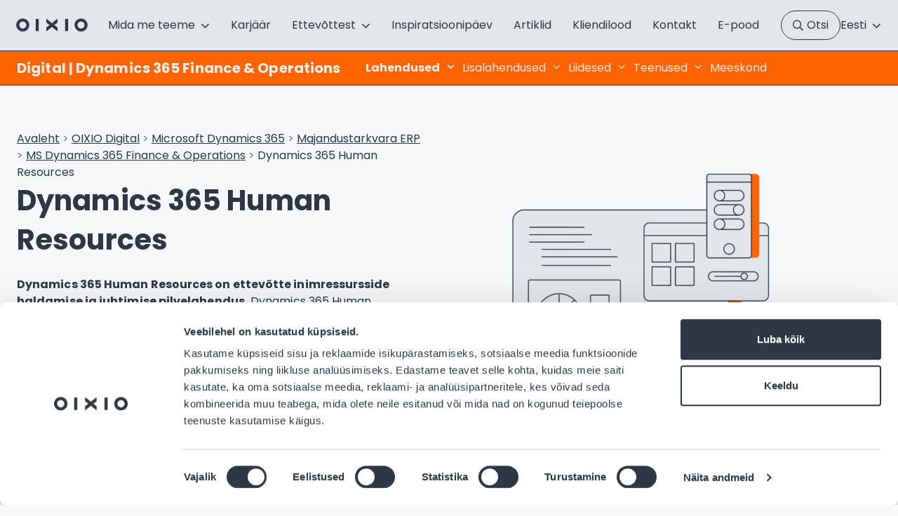

--- FILE ---
content_type: text/html; charset=UTF-8
request_url: https://oixio.eu/et/oixio-digital/microsoft-dynamics-365/erp-majandustarkvara/finance-operations/dynamics-365-human-resources/
body_size: 15031
content:
<!DOCTYPE html>
<html lang="et">

<head>
            <script id="Cookiebot" data-culture="ET" src="https://consent.cookiebot.com/uc.js" data-cbid="a96e460c-11de-4d71-9a42-a0f3cceaab93" data-blockingmode="auto" type="text/javascript"></script>
        <meta charset="UTF-8">
    <meta name="viewport" content="height=device-height, width=device-width, initial-scale=1.0, minimum-scale=1.0, maximum-scale=1.0">
    <meta name="google-site-verification" content="eW--iw2ZmAK09ux0uhuMXYB6K6XxoJKj2tc_u9GBy4g" />
    <link rel="preconnect" href="https://fonts.googleapis.com">
    <link rel="preconnect" href="https://fonts.gstatic.com" crossorigin>
    <link href="https://fonts.googleapis.com/css2?family=Poppins:ital,wght@0,300;0,400;0,600;0,700;1,300;1,400;1,600;1,700&display=swap" rel="stylesheet">

    <meta name='robots' content='index, follow, max-image-preview:large, max-snippet:-1, max-video-preview:-1' />

	<!-- This site is optimized with the Yoast SEO plugin v26.8 - https://yoast.com/product/yoast-seo-wordpress/ -->
	<title>Dynamics 365 Human Resources &#8212; OIXIO</title>
	<meta name="description" content="Dynamics 365 Human Resources on inimressursside haldamise ja juhtimise pilvelahendus, tagades deailse efektiivsuse personaliprotsessides." />
	<link rel="canonical" href="https://oixio.eu/et/oixio-digital/microsoft-dynamics-365/erp-majandustarkvara/finance-operations/dynamics-365-human-resources/" />
	<meta property="og:locale" content="et_EE" />
	<meta property="og:type" content="article" />
	<meta property="og:title" content="Dynamics 365 Human Resources &#8212; OIXIO" />
	<meta property="og:description" content="Dynamics 365 Human Resources on inimressursside haldamise ja juhtimise pilvelahendus, tagades deailse efektiivsuse personaliprotsessides." />
	<meta property="og:url" content="https://oixio.eu/et/oixio-digital/microsoft-dynamics-365/erp-majandustarkvara/finance-operations/dynamics-365-human-resources/" />
	<meta property="og:site_name" content="OIXIO" />
	<meta property="article:modified_time" content="2025-04-28T09:36:54+00:00" />
	<meta property="og:image" content="https://oixio.eu/wp-content/uploads/2025/04/OIXIO-logo-square.png" />
	<meta property="og:image:width" content="1201" />
	<meta property="og:image:height" content="1201" />
	<meta property="og:image:type" content="image/png" />
	<meta name="twitter:card" content="summary_large_image" />
	<meta name="twitter:label1" content="Est. reading time" />
	<meta name="twitter:data1" content="1 minut" />
	<script type="application/ld+json" class="yoast-schema-graph">{"@context":"https://schema.org","@graph":[{"@type":"WebPage","@id":"https://oixio.eu/et/oixio-digital/microsoft-dynamics-365/erp-majandustarkvara/finance-operations/dynamics-365-human-resources/","url":"https://oixio.eu/et/oixio-digital/microsoft-dynamics-365/erp-majandustarkvara/finance-operations/dynamics-365-human-resources/","name":"Dynamics 365 Human Resources &#8212; OIXIO","isPartOf":{"@id":"https://oixio.eu/et/#website"},"datePublished":"2024-02-12T21:51:58+00:00","dateModified":"2025-04-28T09:36:54+00:00","description":"Dynamics 365 Human Resources on inimressursside haldamise ja juhtimise pilvelahendus, tagades deailse efektiivsuse personaliprotsessides.","breadcrumb":{"@id":"https://oixio.eu/et/oixio-digital/microsoft-dynamics-365/erp-majandustarkvara/finance-operations/dynamics-365-human-resources/#breadcrumb"},"inLanguage":"et","potentialAction":[{"@type":"ReadAction","target":["https://oixio.eu/et/oixio-digital/microsoft-dynamics-365/erp-majandustarkvara/finance-operations/dynamics-365-human-resources/"]}]},{"@type":"BreadcrumbList","@id":"https://oixio.eu/et/oixio-digital/microsoft-dynamics-365/erp-majandustarkvara/finance-operations/dynamics-365-human-resources/#breadcrumb","itemListElement":[{"@type":"ListItem","position":1,"name":"OIXIO Digital","item":"https://oixio.eu/et/oixio-digital/"},{"@type":"ListItem","position":2,"name":"Microsoft Dynamics 365","item":"https://oixio.eu/et/oixio-digital/microsoft-dynamics-365/"},{"@type":"ListItem","position":3,"name":"Majandustarkvara ERP","item":"https://oixio.eu/et/oixio-digital/microsoft-dynamics-365/erp-majandustarkvara/"},{"@type":"ListItem","position":4,"name":"MS Dynamics 365 Finance &amp; Operations","item":"https://oixio.eu/et/oixio-digital/microsoft-dynamics-365/erp-majandustarkvara/finance-operations/"},{"@type":"ListItem","position":5,"name":"Dynamics 365 Human Resources"}]},{"@type":"WebSite","@id":"https://oixio.eu/et/#website","url":"https://oixio.eu/et/","name":"OIXIO","description":"","publisher":{"@id":"https://oixio.eu/et/#organization"},"potentialAction":[{"@type":"SearchAction","target":{"@type":"EntryPoint","urlTemplate":"https://oixio.eu/et/?s={search_term_string}"},"query-input":{"@type":"PropertyValueSpecification","valueRequired":true,"valueName":"search_term_string"}}],"inLanguage":"et"},{"@type":"Organization","@id":"https://oixio.eu/et/#organization","name":"OIXIO Group OÜ","url":"https://oixio.eu/et/","logo":{"@type":"ImageObject","inLanguage":"et","@id":"https://oixio.eu/et/#/schema/logo/image/","url":"https://oixio.eu/wp-content/uploads/2023/12/oixio-dark.svg","contentUrl":"https://oixio.eu/wp-content/uploads/2023/12/oixio-dark.svg","width":1,"height":1,"caption":"OIXIO Group OÜ"},"image":{"@id":"https://oixio.eu/et/#/schema/logo/image/"},"sameAs":["https://www.linkedin.com/company/oixio-group/"]}]}</script>
	<!-- / Yoast SEO plugin. -->


<link rel='dns-prefetch' href='//ajax.googleapis.com' />
<link rel='dns-prefetch' href='//www.google.com' />
<style id='wp-img-auto-sizes-contain-inline-css'>
img:is([sizes=auto i],[sizes^="auto," i]){contain-intrinsic-size:3000px 1500px}
/*# sourceURL=wp-img-auto-sizes-contain-inline-css */
</style>
<style id='classic-theme-styles-inline-css'>
/*! This file is auto-generated */
.wp-block-button__link{color:#fff;background-color:#32373c;border-radius:9999px;box-shadow:none;text-decoration:none;padding:calc(.667em + 2px) calc(1.333em + 2px);font-size:1.125em}.wp-block-file__button{background:#32373c;color:#fff;text-decoration:none}
/*# sourceURL=/wp-includes/css/classic-themes.min.css */
</style>
<link rel='stylesheet' id='wpml-menu-item-0-css' href='https://oixio.eu/wp-content/plugins/sitepress-multilingual-cms/templates/language-switchers/menu-item/style.min.css?ver=1' media='all' />
<link rel='stylesheet' id='oixio-vendor-css' href='https://oixio.eu/wp-content/themes/oixio/assets/css/vendor.min.css?ver=1769781494' media='all' />
<link rel='stylesheet' id='oixio-css' href='https://oixio.eu/wp-content/themes/oixio/assets/css/main.min.css?ver=1769781494' media='all' />
<script id="wpml-cookie-js-extra">
var wpml_cookies = {"wp-wpml_current_language":{"value":"et","expires":1,"path":"/"}};
var wpml_cookies = {"wp-wpml_current_language":{"value":"et","expires":1,"path":"/"}};
//# sourceURL=wpml-cookie-js-extra
</script>
<script src="https://oixio.eu/wp-content/plugins/sitepress-multilingual-cms/res/js/cookies/language-cookie.js?ver=486900" id="wpml-cookie-js" defer data-wp-strategy="defer"></script>
<meta name="generator" content="WPML ver:4.8.6 stt:1,15,3,32;" />
<script>(function(ss,ex){ window.ldfdr=window.ldfdr||function(){(ldfdr._q=ldfdr._q||[]).push([].slice.call(arguments));};(function(d,s){ fs=d.getElementsByTagName(s)[0]; function ce(src){ var cs=d.createElement(s); cs.src=src; cs.async=1; fs.parentNode.insertBefore(cs,fs); };ce('https://sc.lfeeder.com/lftracker_v1_'+ss+(ex?'_'+ex:'')+'.js'); })(document,'script'); })('ywVkO4XY0VxaZ6Bj');</script><link rel="icon" href="https://oixio.eu/wp-content/uploads/2023/12/cropped-oixio_favicon_round-768x768-1-32x32.png" sizes="32x32" />
<link rel="icon" href="https://oixio.eu/wp-content/uploads/2023/12/cropped-oixio_favicon_round-768x768-1-192x192.png" sizes="192x192" />
<link rel="apple-touch-icon" href="https://oixio.eu/wp-content/uploads/2023/12/cropped-oixio_favicon_round-768x768-1-180x180.png" />
<meta name="msapplication-TileImage" content="https://oixio.eu/wp-content/uploads/2023/12/cropped-oixio_favicon_round-768x768-1-270x270.png" />
		<style id="wp-custom-css">
			.article__meta-tags li a {    background-color: rgb(176 177 179);
}
.employee__image {
	background:	linear-gradient(135deg,rgba(255,255,255,0) -7.44%,#afb0b2 32.94%,#afb0b2 85.96%)
}
.btn--brand-default {
	border: 1px solid rgba(255,255,255,0.3);
}
.page__container a {text-decoration: underline;}
p {
	letter-spacing: .005em;
	-moz-osx-font-smoothing: grayscale;
  -webkit-font-smoothing: antialiased !important;
  -moz-font-smoothing: antialiased !important;
  text-rendering: optimizelegibility !important;
}
h1, h2, h3 {
  letter-spacing: 0.1px;
}		</style>
		
    <script>
        CM_GOOGLE_MAPS_API_KEY = 'AIzaSyDy1RymgqkgZO71V5xes8AoF4fcU1SMBe4';
        CM_THEME_PATH = 'https://oixio.eu/wp-content/themes/oixio';
        CM_LOCALE = 'et';
    </script>

    
    <!-- Google Tag Manager 
            Global
        -->
    <script data-cookieconsent="ignore">
        (function(w, d, s, l, i) {
            w[l] = w[l] || [];
            w[l].push({
                'gtm.start': new Date().getTime(),
                event: 'gtm.js'
            });
            var f = d.getElementsByTagName(s)[0],
                j = d.createElement(s),
                dl = l != 'dataLayer' ? '&l=' + l : '';
            j.async = true;
            j.src =
                'https://www.googletagmanager.com/gtm.js?id=' + i + dl;
            f.parentNode.insertBefore(j, f);
        })(window, document, 'script', 'dataLayer', 'GTM-WD2HSHRJ');
    </script>
    <!-- End Google Tag Manager -->

            <!-- Google Tag Manager 
                Country specific
            -->
        <script data-cookieconsent="ignore">
            (function(w, d, s, l, i) {
                w[l] = w[l] || [];
                w[l].push({
                    'gtm.start': new Date().getTime(),
                    event: 'gtm.js'
                });
                var f = d.getElementsByTagName(s)[0],
                    j = d.createElement(s),
                    dl = l != 'dataLayer' ? '&l=' + l : '';
                j.async = true;
                j.src =
                    'https://www.googletagmanager.com/gtm.js?id=' + i + dl;
                f.parentNode.insertBefore(j, f);
            })(window, document, 'script', 'dataLayer', 'GTM-N4NZPKZP');
        </script>
        <!-- End Google Tag Manager -->
    
    <!-- Meta Pixel Code -->

    <script>

    !function(f,b,e,v,n,t,s)

    {if(f.fbq)return;n=f.fbq=function(){n.callMethod?

    n.callMethod.apply(n,arguments):n.queue.push(arguments)};

    if(!f._fbq)f._fbq=n;n.push=n;n.loaded=!0;n.version='2.0';

    n.queue=[];t=b.createElement(e);t.async=!0;

    t.src=v;s=b.getElementsByTagName(e)[0];

    s.parentNode.insertBefore(t,s)}(window, document,'script',

    'https://connect.facebook.net/en_US/fbevents.js');

    fbq('init', '2695096054161002');

    fbq('track', 'PageView');

    </script>

    <noscript><img height="1" width="1" style="display:none"

    src=https://www.facebook.com/tr?id=2695096054161002&ev=PageView&noscript=1

    /></noscript>

    <!-- End Meta Pixel Code -->
    <meta name="google-site-verification" content="G9Y-gNSnFHfcM593tejSX1GkzETRbERlRDmZz7SXI4Q" />
<style id='wp-block-heading-inline-css'>
h1:where(.wp-block-heading).has-background,h2:where(.wp-block-heading).has-background,h3:where(.wp-block-heading).has-background,h4:where(.wp-block-heading).has-background,h5:where(.wp-block-heading).has-background,h6:where(.wp-block-heading).has-background{padding:1.25em 2.375em}h1.has-text-align-left[style*=writing-mode]:where([style*=vertical-lr]),h1.has-text-align-right[style*=writing-mode]:where([style*=vertical-rl]),h2.has-text-align-left[style*=writing-mode]:where([style*=vertical-lr]),h2.has-text-align-right[style*=writing-mode]:where([style*=vertical-rl]),h3.has-text-align-left[style*=writing-mode]:where([style*=vertical-lr]),h3.has-text-align-right[style*=writing-mode]:where([style*=vertical-rl]),h4.has-text-align-left[style*=writing-mode]:where([style*=vertical-lr]),h4.has-text-align-right[style*=writing-mode]:where([style*=vertical-rl]),h5.has-text-align-left[style*=writing-mode]:where([style*=vertical-lr]),h5.has-text-align-right[style*=writing-mode]:where([style*=vertical-rl]),h6.has-text-align-left[style*=writing-mode]:where([style*=vertical-lr]),h6.has-text-align-right[style*=writing-mode]:where([style*=vertical-rl]){rotate:180deg}
/*# sourceURL=https://oixio.eu/wp-includes/blocks/heading/style.min.css */
</style>
<style id='wp-block-list-inline-css'>
ol,ul{box-sizing:border-box}:root :where(.wp-block-list.has-background){padding:1.25em 2.375em}
/*# sourceURL=https://oixio.eu/wp-includes/blocks/list/style.min.css */
</style>
<style id='wp-block-columns-inline-css'>
.wp-block-columns{box-sizing:border-box;display:flex;flex-wrap:wrap!important}@media (min-width:782px){.wp-block-columns{flex-wrap:nowrap!important}}.wp-block-columns{align-items:normal!important}.wp-block-columns.are-vertically-aligned-top{align-items:flex-start}.wp-block-columns.are-vertically-aligned-center{align-items:center}.wp-block-columns.are-vertically-aligned-bottom{align-items:flex-end}@media (max-width:781px){.wp-block-columns:not(.is-not-stacked-on-mobile)>.wp-block-column{flex-basis:100%!important}}@media (min-width:782px){.wp-block-columns:not(.is-not-stacked-on-mobile)>.wp-block-column{flex-basis:0;flex-grow:1}.wp-block-columns:not(.is-not-stacked-on-mobile)>.wp-block-column[style*=flex-basis]{flex-grow:0}}.wp-block-columns.is-not-stacked-on-mobile{flex-wrap:nowrap!important}.wp-block-columns.is-not-stacked-on-mobile>.wp-block-column{flex-basis:0;flex-grow:1}.wp-block-columns.is-not-stacked-on-mobile>.wp-block-column[style*=flex-basis]{flex-grow:0}:where(.wp-block-columns){margin-bottom:1.75em}:where(.wp-block-columns.has-background){padding:1.25em 2.375em}.wp-block-column{flex-grow:1;min-width:0;overflow-wrap:break-word;word-break:break-word}.wp-block-column.is-vertically-aligned-top{align-self:flex-start}.wp-block-column.is-vertically-aligned-center{align-self:center}.wp-block-column.is-vertically-aligned-bottom{align-self:flex-end}.wp-block-column.is-vertically-aligned-stretch{align-self:stretch}.wp-block-column.is-vertically-aligned-bottom,.wp-block-column.is-vertically-aligned-center,.wp-block-column.is-vertically-aligned-top{width:100%}
/*# sourceURL=https://oixio.eu/wp-includes/blocks/columns/style.min.css */
</style>
<style id='wp-block-paragraph-inline-css'>
.is-small-text{font-size:.875em}.is-regular-text{font-size:1em}.is-large-text{font-size:2.25em}.is-larger-text{font-size:3em}.has-drop-cap:not(:focus):first-letter{float:left;font-size:8.4em;font-style:normal;font-weight:100;line-height:.68;margin:.05em .1em 0 0;text-transform:uppercase}body.rtl .has-drop-cap:not(:focus):first-letter{float:none;margin-left:.1em}p.has-drop-cap.has-background{overflow:hidden}:root :where(p.has-background){padding:1.25em 2.375em}:where(p.has-text-color:not(.has-link-color)) a{color:inherit}p.has-text-align-left[style*="writing-mode:vertical-lr"],p.has-text-align-right[style*="writing-mode:vertical-rl"]{rotate:180deg}
/*# sourceURL=https://oixio.eu/wp-includes/blocks/paragraph/style.min.css */
</style>
<style id='global-styles-inline-css'>
:root{--wp--preset--aspect-ratio--square: 1;--wp--preset--aspect-ratio--4-3: 4/3;--wp--preset--aspect-ratio--3-4: 3/4;--wp--preset--aspect-ratio--3-2: 3/2;--wp--preset--aspect-ratio--2-3: 2/3;--wp--preset--aspect-ratio--16-9: 16/9;--wp--preset--aspect-ratio--9-16: 9/16;--wp--preset--color--black: #000000;--wp--preset--color--cyan-bluish-gray: #abb8c3;--wp--preset--color--white: #ffffff;--wp--preset--color--pale-pink: #f78da7;--wp--preset--color--vivid-red: #cf2e2e;--wp--preset--color--luminous-vivid-orange: #ff6900;--wp--preset--color--luminous-vivid-amber: #fcb900;--wp--preset--color--light-green-cyan: #7bdcb5;--wp--preset--color--vivid-green-cyan: #00d084;--wp--preset--color--pale-cyan-blue: #8ed1fc;--wp--preset--color--vivid-cyan-blue: #0693e3;--wp--preset--color--vivid-purple: #9b51e0;--wp--preset--gradient--vivid-cyan-blue-to-vivid-purple: linear-gradient(135deg,rgb(6,147,227) 0%,rgb(155,81,224) 100%);--wp--preset--gradient--light-green-cyan-to-vivid-green-cyan: linear-gradient(135deg,rgb(122,220,180) 0%,rgb(0,208,130) 100%);--wp--preset--gradient--luminous-vivid-amber-to-luminous-vivid-orange: linear-gradient(135deg,rgb(252,185,0) 0%,rgb(255,105,0) 100%);--wp--preset--gradient--luminous-vivid-orange-to-vivid-red: linear-gradient(135deg,rgb(255,105,0) 0%,rgb(207,46,46) 100%);--wp--preset--gradient--very-light-gray-to-cyan-bluish-gray: linear-gradient(135deg,rgb(238,238,238) 0%,rgb(169,184,195) 100%);--wp--preset--gradient--cool-to-warm-spectrum: linear-gradient(135deg,rgb(74,234,220) 0%,rgb(151,120,209) 20%,rgb(207,42,186) 40%,rgb(238,44,130) 60%,rgb(251,105,98) 80%,rgb(254,248,76) 100%);--wp--preset--gradient--blush-light-purple: linear-gradient(135deg,rgb(255,206,236) 0%,rgb(152,150,240) 100%);--wp--preset--gradient--blush-bordeaux: linear-gradient(135deg,rgb(254,205,165) 0%,rgb(254,45,45) 50%,rgb(107,0,62) 100%);--wp--preset--gradient--luminous-dusk: linear-gradient(135deg,rgb(255,203,112) 0%,rgb(199,81,192) 50%,rgb(65,88,208) 100%);--wp--preset--gradient--pale-ocean: linear-gradient(135deg,rgb(255,245,203) 0%,rgb(182,227,212) 50%,rgb(51,167,181) 100%);--wp--preset--gradient--electric-grass: linear-gradient(135deg,rgb(202,248,128) 0%,rgb(113,206,126) 100%);--wp--preset--gradient--midnight: linear-gradient(135deg,rgb(2,3,129) 0%,rgb(40,116,252) 100%);--wp--preset--font-size--small: 13px;--wp--preset--font-size--medium: 20px;--wp--preset--font-size--large: 36px;--wp--preset--font-size--x-large: 42px;--wp--preset--spacing--20: 0.44rem;--wp--preset--spacing--30: 0.67rem;--wp--preset--spacing--40: 1rem;--wp--preset--spacing--50: 1.5rem;--wp--preset--spacing--60: 2.25rem;--wp--preset--spacing--70: 3.38rem;--wp--preset--spacing--80: 5.06rem;--wp--preset--shadow--natural: 6px 6px 9px rgba(0, 0, 0, 0.2);--wp--preset--shadow--deep: 12px 12px 50px rgba(0, 0, 0, 0.4);--wp--preset--shadow--sharp: 6px 6px 0px rgba(0, 0, 0, 0.2);--wp--preset--shadow--outlined: 6px 6px 0px -3px rgb(255, 255, 255), 6px 6px rgb(0, 0, 0);--wp--preset--shadow--crisp: 6px 6px 0px rgb(0, 0, 0);}:where(.is-layout-flex){gap: 0.5em;}:where(.is-layout-grid){gap: 0.5em;}body .is-layout-flex{display: flex;}.is-layout-flex{flex-wrap: wrap;align-items: center;}.is-layout-flex > :is(*, div){margin: 0;}body .is-layout-grid{display: grid;}.is-layout-grid > :is(*, div){margin: 0;}:where(.wp-block-columns.is-layout-flex){gap: 2em;}:where(.wp-block-columns.is-layout-grid){gap: 2em;}:where(.wp-block-post-template.is-layout-flex){gap: 1.25em;}:where(.wp-block-post-template.is-layout-grid){gap: 1.25em;}.has-black-color{color: var(--wp--preset--color--black) !important;}.has-cyan-bluish-gray-color{color: var(--wp--preset--color--cyan-bluish-gray) !important;}.has-white-color{color: var(--wp--preset--color--white) !important;}.has-pale-pink-color{color: var(--wp--preset--color--pale-pink) !important;}.has-vivid-red-color{color: var(--wp--preset--color--vivid-red) !important;}.has-luminous-vivid-orange-color{color: var(--wp--preset--color--luminous-vivid-orange) !important;}.has-luminous-vivid-amber-color{color: var(--wp--preset--color--luminous-vivid-amber) !important;}.has-light-green-cyan-color{color: var(--wp--preset--color--light-green-cyan) !important;}.has-vivid-green-cyan-color{color: var(--wp--preset--color--vivid-green-cyan) !important;}.has-pale-cyan-blue-color{color: var(--wp--preset--color--pale-cyan-blue) !important;}.has-vivid-cyan-blue-color{color: var(--wp--preset--color--vivid-cyan-blue) !important;}.has-vivid-purple-color{color: var(--wp--preset--color--vivid-purple) !important;}.has-black-background-color{background-color: var(--wp--preset--color--black) !important;}.has-cyan-bluish-gray-background-color{background-color: var(--wp--preset--color--cyan-bluish-gray) !important;}.has-white-background-color{background-color: var(--wp--preset--color--white) !important;}.has-pale-pink-background-color{background-color: var(--wp--preset--color--pale-pink) !important;}.has-vivid-red-background-color{background-color: var(--wp--preset--color--vivid-red) !important;}.has-luminous-vivid-orange-background-color{background-color: var(--wp--preset--color--luminous-vivid-orange) !important;}.has-luminous-vivid-amber-background-color{background-color: var(--wp--preset--color--luminous-vivid-amber) !important;}.has-light-green-cyan-background-color{background-color: var(--wp--preset--color--light-green-cyan) !important;}.has-vivid-green-cyan-background-color{background-color: var(--wp--preset--color--vivid-green-cyan) !important;}.has-pale-cyan-blue-background-color{background-color: var(--wp--preset--color--pale-cyan-blue) !important;}.has-vivid-cyan-blue-background-color{background-color: var(--wp--preset--color--vivid-cyan-blue) !important;}.has-vivid-purple-background-color{background-color: var(--wp--preset--color--vivid-purple) !important;}.has-black-border-color{border-color: var(--wp--preset--color--black) !important;}.has-cyan-bluish-gray-border-color{border-color: var(--wp--preset--color--cyan-bluish-gray) !important;}.has-white-border-color{border-color: var(--wp--preset--color--white) !important;}.has-pale-pink-border-color{border-color: var(--wp--preset--color--pale-pink) !important;}.has-vivid-red-border-color{border-color: var(--wp--preset--color--vivid-red) !important;}.has-luminous-vivid-orange-border-color{border-color: var(--wp--preset--color--luminous-vivid-orange) !important;}.has-luminous-vivid-amber-border-color{border-color: var(--wp--preset--color--luminous-vivid-amber) !important;}.has-light-green-cyan-border-color{border-color: var(--wp--preset--color--light-green-cyan) !important;}.has-vivid-green-cyan-border-color{border-color: var(--wp--preset--color--vivid-green-cyan) !important;}.has-pale-cyan-blue-border-color{border-color: var(--wp--preset--color--pale-cyan-blue) !important;}.has-vivid-cyan-blue-border-color{border-color: var(--wp--preset--color--vivid-cyan-blue) !important;}.has-vivid-purple-border-color{border-color: var(--wp--preset--color--vivid-purple) !important;}.has-vivid-cyan-blue-to-vivid-purple-gradient-background{background: var(--wp--preset--gradient--vivid-cyan-blue-to-vivid-purple) !important;}.has-light-green-cyan-to-vivid-green-cyan-gradient-background{background: var(--wp--preset--gradient--light-green-cyan-to-vivid-green-cyan) !important;}.has-luminous-vivid-amber-to-luminous-vivid-orange-gradient-background{background: var(--wp--preset--gradient--luminous-vivid-amber-to-luminous-vivid-orange) !important;}.has-luminous-vivid-orange-to-vivid-red-gradient-background{background: var(--wp--preset--gradient--luminous-vivid-orange-to-vivid-red) !important;}.has-very-light-gray-to-cyan-bluish-gray-gradient-background{background: var(--wp--preset--gradient--very-light-gray-to-cyan-bluish-gray) !important;}.has-cool-to-warm-spectrum-gradient-background{background: var(--wp--preset--gradient--cool-to-warm-spectrum) !important;}.has-blush-light-purple-gradient-background{background: var(--wp--preset--gradient--blush-light-purple) !important;}.has-blush-bordeaux-gradient-background{background: var(--wp--preset--gradient--blush-bordeaux) !important;}.has-luminous-dusk-gradient-background{background: var(--wp--preset--gradient--luminous-dusk) !important;}.has-pale-ocean-gradient-background{background: var(--wp--preset--gradient--pale-ocean) !important;}.has-electric-grass-gradient-background{background: var(--wp--preset--gradient--electric-grass) !important;}.has-midnight-gradient-background{background: var(--wp--preset--gradient--midnight) !important;}.has-small-font-size{font-size: var(--wp--preset--font-size--small) !important;}.has-medium-font-size{font-size: var(--wp--preset--font-size--medium) !important;}.has-large-font-size{font-size: var(--wp--preset--font-size--large) !important;}.has-x-large-font-size{font-size: var(--wp--preset--font-size--x-large) !important;}
:where(.wp-block-columns.is-layout-flex){gap: 2em;}:where(.wp-block-columns.is-layout-grid){gap: 2em;}
/*# sourceURL=global-styles-inline-css */
</style>
<style id='core-block-supports-inline-css'>
.wp-container-core-columns-is-layout-9d6595d7{flex-wrap:nowrap;}
/*# sourceURL=core-block-supports-inline-css */
</style>
<link rel='stylesheet' id='icds/public-forms-css' href='https://oixio.eu/wp-content/plugins/integration-cds/assets/css/forms.css?ver=2.84' media='all' />
</head>


<body class="wp-singular page-template-default page page-id-28117 page-child parent-pageid-1135 wp-theme-oixio">
    <!-- Google Tag Manager (noscript) Global-->
    <noscript><iframe src="https://www.googletagmanager.com/ns.html?id=GTM-WD2HSHRJ"
            height="0" width="0" style="display:none;visibility:hidden"></iframe></noscript>
    <!-- End Google Tag Manager (noscript) -->
            <!-- Google Tag Manager (noscript) -->
        <noscript><iframe src="https://www.googletagmanager.com/ns.html?id=GTM-N4NZPKZP"
                height="0" width="0" style="display:none;visibility:hidden"></iframe></noscript>
        <!-- End Google Tag Manager (noscript) -->
    
    <div id="app">
        
<header class="header ">
    <div class="container-fluid container-fluid--2xl">
        <div class="flex items-center -lg:justify-between">
                            <div class="header__left flex-none">
                    <a class="header__logo" href="https://oixio.eu/et/">
                                                    <img class="logo-dark" src="https://oixio.eu/wp-content/uploads/2023/12/oixio-logo-dark.svg" alt="" />
                                            </a>
                </div>
                        <div class="header__right flex flex-auto items-center justify-between">
                <div class="menu-main-menu-estonian-container"><ul id="menu-main-menu-estonian" class="header__menu"><li class=' menu-item menu-item-type-post_type menu-item-object-page menu-item-has-children'><a href="https://oixio.eu/et/mida-me-teeme/"  target=""><span>Mida me teeme</span><i class="icon-angle-down"></i></a>
<ul class="sub-menu">
<li class=' menu-item menu-item-type-post_type menu-item-object-page menu-item-has-children'><a class="logo-link" href="https://oixio.eu/et/advisory/" target=""><img src="https://oixio.eu/wp-content/uploads/2023/12/advisory.svg" alt="Advisory" /></a>
	<ul class="sub-menu">
<li class=' menu-item menu-item-type-post_type menu-item-object-page'><a href="https://oixio.eu/et/advisory/ai-koolitused-ja-rakendamine/"  target="">AI koolitused</a></li>
<li class=' menu-item menu-item-type-post_type menu-item-object-page'><a href="https://oixio.eu/et/advisory/ai-rakendamine/"  target="">AI rakendamine</a></li>
<li class=' menu-item menu-item-type-post_type menu-item-object-page'><a href="https://oixio.eu/et/advisory/digitaliseerimise-juhtimine/"  target="">Digitaliseerimise juhtimine</a></li>
<li class=' menu-item menu-item-type-post_type menu-item-object-page'><a href="https://oixio.eu/et/advisory/protsesside-automatiseerimine-ja-efektiivsuse-juhtimine/"  target="">Protsesside parendamine</a></li>
<li class=' menu-item menu-item-type-post_type menu-item-object-page'><a href="https://oixio.eu/et/advisory/innovatsiooni-juhtimine/"  target="">Innovatsiooni ja muudatuste juhtimine</a></li>
	</ul>
</li>
<li class=' menu-item menu-item-type-post_type menu-item-object-page menu-item-has-children'><a class="logo-link" href="https://oixio.eu/et/oixio-it/" target=""><img src="https://oixio.eu/wp-content/uploads/2025/01/it.svg" alt="OIXIO IT" /></a>
	<ul class="sub-menu">
<li class=' menu-item menu-item-type-post_type menu-item-object-page'><a href="https://oixio.eu/et/oixio-it/it-haldus/"  target="">IT-haldus</a></li>
<li class=' menu-item menu-item-type-post_type menu-item-object-page'><a href="https://oixio.eu/et/oixio-it/vork/"  target="">Võrk</a></li>
<li class=' menu-item menu-item-type-post_type menu-item-object-page'><a href="https://oixio.eu/et/oixio-it/terviklahendused-kontorisse/"  target="">Kontor ja kasutaja</a></li>
<li class=' menu-item menu-item-type-post_type menu-item-object-page'><a href="https://oixio.eu/et/oixio-it/pilv-ja-serveriruum/"  target="">Pilv ja serveriruum</a></li>
	</ul>
</li>
<li class=' menu-item menu-item-type-post_type menu-item-object-page current-page-ancestor menu-item-has-children'><a class="logo-link" href="https://oixio.eu/et/oixio-digital/" target=""><img src="https://oixio.eu/wp-content/uploads/2023/12/digital.svg" alt="OIXIO Digital" /></a>
	<ul class="sub-menu">
<li class=' menu-item menu-item-type-post_type menu-item-object-page'><a href="https://oixio.eu/et/oixio-digital/tehisintellekt-ai/"  target="">Tehisintellekt – AI</a></li>
<li class=' menu-item menu-item-type-post_type menu-item-object-page'><a href="https://oixio.eu/et/oixio-digital/andmed-analuutika-ai/"  target="">Andmed, ärianalüütika ja AI</a></li>
<li class=' menu-item menu-item-type-post_type menu-item-object-page current-page-ancestor'><a href="https://oixio.eu/et/oixio-digital/microsoft-dynamics-365/erp-majandustarkvara/"  target="">Majandustarkvara ERP</a></li>
<li class=' menu-item menu-item-type-post_type menu-item-object-page'><a href="https://oixio.eu/et/oixio-digital/palk-personal/"  target="">Palk ja personal</a></li>
<li class=' menu-item menu-item-type-post_type menu-item-object-page'><a href="https://oixio.eu/et/oixio-digital/microsoft-dynamics-365/kliendisuhete-juhtimine/"  target="">Kliendisuhete juhtimine</a></li>
	</ul>
</li>
<li class=' menu-item menu-item-type-post_type menu-item-object-page menu-item-has-children'><a class="logo-link" href="https://oixio.eu/et/cyber/" target=""><img src="https://oixio.eu/wp-content/uploads/2023/12/cyber.svg" alt="Cyber" /></a>
	<ul class="sub-menu">
<li class=' menu-item menu-item-type-post_type menu-item-object-page'><a href="https://oixio.eu/et/cyber/"  target="">Küberturbeteenused</a></li>
<li class=' menu-item menu-item-type-post_type menu-item-object-page'><a href="https://oixio.eu/et/cyber/kuberturbelahendused/"  target="">Küberturbelahendused</a></li>
	</ul>
</li>
</ul>
</li>
<li class=' menu-item menu-item-type-post_type menu-item-object-page'><a href="https://oixio.eu/et/karjaar/"  target="">Karjäär</a></li>
<li class=' menu-item menu-item-type-post_type menu-item-object-page menu-item-has-children'><a href="https://oixio.eu/et/ettevottest/"  target=""><span>Ettevõttest</span><i class="icon-angle-down"></i></a>
<ul class="sub-menu">
<li class=' menu-item menu-item-type-custom menu-item-object-custom'><a href="https://oixio.eu/et/ettevottest/"  target="">OIXIO grupp</a></li>
<li class=' menu-item menu-item-type-post_type menu-item-object-page'><a href="https://oixio.eu/et/ettevottest/oixio-digital/"  target="">OIXIO Digital AS</a></li>
<li class=' menu-item menu-item-type-post_type menu-item-object-page'><a href="https://oixio.eu/et/ettevottest/oixio-it-as/"  target="">OIXIO IT AS</a></li>
</ul>
</li>
<li class=' menu-item menu-item-type-post_type menu-item-object-page'><a href="https://oixio.eu/et/inspiratsioonipaev/"  target="">Inspiratsioonipäev</a></li>
<li class=' menu-item menu-item-type-post_type menu-item-object-page'><a href="https://oixio.eu/et/artiklid/"  target="">Artiklid</a></li>
<li class=' menu-item menu-item-type-taxonomy menu-item-object-category'><a href="https://oixio.eu/et/category/kliendilood/"  target="">Kliendilood</a></li>
<li class=' menu-item menu-item-type-post_type menu-item-object-page'><a href="https://oixio.eu/et/kontakt/"  target="">Kontakt</a></li>
<li class=' menu-item menu-item-type-custom menu-item-object-custom'><a href="https://oixio.ee/et/e-pood"  target="_blank">E-pood</a></li>
<li class='menu-item wpml-ls-slot-18 wpml-ls-item wpml-ls-item-en wpml-ls-menu-item wpml-ls-first-item menu-item-type-wpml_ls_menu_item menu-item-object-wpml_ls_menu_item'><a href="https://oixio.eu/"  target="">
<span class="wpml-ls-native" lang="en">EN</span></a></li>
<li class='menu-item wpml-ls-slot-18 wpml-ls-item wpml-ls-item-et wpml-ls-current-language wpml-ls-menu-item menu-item-type-wpml_ls_menu_item menu-item-object-wpml_ls_menu_item'><a href="https://oixio.eu/et/oixio-digital/microsoft-dynamics-365/erp-majandustarkvara/finance-operations/dynamics-365-human-resources/"  target="">
<span class="wpml-ls-native" lang="et">ET</span></a></li>
<li class='menu-item wpml-ls-slot-18 wpml-ls-item wpml-ls-item-lt wpml-ls-menu-item menu-item-type-wpml_ls_menu_item menu-item-object-wpml_ls_menu_item'><a href="https://oixio.eu/lt/"  target="">
<span class="wpml-ls-native" lang="lt">LT</span></a></li>
<li class='menu-item wpml-ls-slot-18 wpml-ls-item wpml-ls-item-de wpml-ls-menu-item wpml-ls-last-item menu-item-type-wpml_ls_menu_item menu-item-object-wpml_ls_menu_item'><a href="https://oixio.eu/de/"  target="">
<span class="wpml-ls-native" lang="de">DE</span></a></li>
</ul></div>                <div class="header__right-last">
                    <div class="header__toggle-search">
                        <button type="button" class="header__toggle-search-button js-toggle-search">
                            <i class="icon-search"></i>
                            Otsi                        </button>
                    </div>
                    <div class="header__lang-switcher">
                                <div class="header__dropdown js-header-dropdown">
            <button class="header__dropdown-title" aria-expanded="false">
                <span>Eesti</span><i class="icon-angle-down"></i>
            </button>
            <ul class="header__dropdown-box" aria-hidden="true" style="display: none;">
									<button class="header__dropdown-title" aria-expanded="false">
						<span>Eesti</span><i class="icon-angle-down"></i>
					</button>
				                						<li>
                            <a href="https://oixio.eu/"><span>Global</span></a>
                        </li>
                    						<li>
                            <a href="https://oixio.eu/lt/"><span>Lietuva</span></a>
                        </li>
                    						<li>
                            <a href="https://oixio.eu/de/"><span>Deutschland</span></a>
                        </li>
                                </ul>
        </div>
	                    </div>
                </div>
            </div>
        </div>
    </div>
    <div class="header__search" aria-hidden="true">
    <div class="container-fluid">
    
    <form
        class="search-form search-form--desktop general-search js-search-form "
        role="search"
        method="get"
        action="https://oixio.eu/et/"
    >
        <div class="search-form__input input-field ajax">
            <div class="search-form__input-field">
                <label class="screen-reader-only"for="search-desktop">Otsi märksõna</label>
                <button type="submit"><i class="icon-search"></i></button>
                <input
                    id="search-desktop"
                    type="text"
                    name="s"
                    placeholder="Otsi märksõna..."
                    value=""
                                        autocomplete="off"
                />
            </div>
            <button type="button" title="Sulge" class="search-form__close icon-close js-search-close"></button>        </div>
    </form>
    </div>
</div>
</header>        
<header class="header-mobile">
            <div class="header-mobile__top">
            <a class="header-mobile__logo" href="https://oixio.eu/et/">
                <img class="logo-dark" src="https://oixio.eu/wp-content/uploads/2023/12/oixio-logo-dark.svg" alt="" />
            </a>
            <div class="header-mobile__top-end">
                <div class="header__toggle-search">
                    <button type="button" class="header__toggle-search-button js-toggle-search">
                        <i class="icon-search"></i>
                        <span data-label-show="Otsi" data-label-close="Sulge">Otsi</span>
                    </button>
                </div>
                <button type="button" class="header-mobile__toggle js-toggle-mobile-menu" aria-expanded="false">
                    <span class="line"></span>
                    <span class="line"></span>
                </button>
            </div>
        </div>
        <div class="header-mobile__bottom">
        <div class="header-mobile__nav-container"><ul id="menu-main-menu-estonian-1" class="header-mobile__nav"><li class=' menu-item menu-item-type-post_type menu-item-object-page menu-item-has-children'><a href="https://oixio.eu/et/mida-me-teeme/"  target=""><span>Mida me teeme</span><i class="icon-angle-down"></i></a>
<ul class="sub-menu">
<li class=' menu-item menu-item-type-post_type menu-item-object-page menu-item-has-children'><a class="logo-link" href="https://oixio.eu/et/advisory/" target=""><img src="https://oixio.eu/wp-content/uploads/2023/12/advisory.svg" alt="Advisory" /></a>
	<ul class="sub-menu">
<li class=' menu-item menu-item-type-post_type menu-item-object-page'><a href="https://oixio.eu/et/advisory/ai-koolitused-ja-rakendamine/"  target="">AI koolitused</a></li>
<li class=' menu-item menu-item-type-post_type menu-item-object-page'><a href="https://oixio.eu/et/advisory/ai-rakendamine/"  target="">AI rakendamine</a></li>
<li class=' menu-item menu-item-type-post_type menu-item-object-page'><a href="https://oixio.eu/et/advisory/digitaliseerimise-juhtimine/"  target="">Digitaliseerimise juhtimine</a></li>
<li class=' menu-item menu-item-type-post_type menu-item-object-page'><a href="https://oixio.eu/et/advisory/protsesside-automatiseerimine-ja-efektiivsuse-juhtimine/"  target="">Protsesside parendamine</a></li>
<li class=' menu-item menu-item-type-post_type menu-item-object-page'><a href="https://oixio.eu/et/advisory/innovatsiooni-juhtimine/"  target="">Innovatsiooni ja muudatuste juhtimine</a></li>
	</ul>
</li>
<li class=' menu-item menu-item-type-post_type menu-item-object-page menu-item-has-children'><a class="logo-link" href="https://oixio.eu/et/oixio-it/" target=""><img src="https://oixio.eu/wp-content/uploads/2025/01/it.svg" alt="OIXIO IT" /></a>
	<ul class="sub-menu">
<li class=' menu-item menu-item-type-post_type menu-item-object-page'><a href="https://oixio.eu/et/oixio-it/it-haldus/"  target="">IT-haldus</a></li>
<li class=' menu-item menu-item-type-post_type menu-item-object-page'><a href="https://oixio.eu/et/oixio-it/vork/"  target="">Võrk</a></li>
<li class=' menu-item menu-item-type-post_type menu-item-object-page'><a href="https://oixio.eu/et/oixio-it/terviklahendused-kontorisse/"  target="">Kontor ja kasutaja</a></li>
<li class=' menu-item menu-item-type-post_type menu-item-object-page'><a href="https://oixio.eu/et/oixio-it/pilv-ja-serveriruum/"  target="">Pilv ja serveriruum</a></li>
	</ul>
</li>
<li class=' menu-item menu-item-type-post_type menu-item-object-page current-page-ancestor menu-item-has-children'><a class="logo-link" href="https://oixio.eu/et/oixio-digital/" target=""><img src="https://oixio.eu/wp-content/uploads/2023/12/digital.svg" alt="OIXIO Digital" /></a>
	<ul class="sub-menu">
<li class=' menu-item menu-item-type-post_type menu-item-object-page'><a href="https://oixio.eu/et/oixio-digital/tehisintellekt-ai/"  target="">Tehisintellekt – AI</a></li>
<li class=' menu-item menu-item-type-post_type menu-item-object-page'><a href="https://oixio.eu/et/oixio-digital/andmed-analuutika-ai/"  target="">Andmed, ärianalüütika ja AI</a></li>
<li class=' menu-item menu-item-type-post_type menu-item-object-page current-page-ancestor'><a href="https://oixio.eu/et/oixio-digital/microsoft-dynamics-365/erp-majandustarkvara/"  target="">Majandustarkvara ERP</a></li>
<li class=' menu-item menu-item-type-post_type menu-item-object-page'><a href="https://oixio.eu/et/oixio-digital/palk-personal/"  target="">Palk ja personal</a></li>
<li class=' menu-item menu-item-type-post_type menu-item-object-page'><a href="https://oixio.eu/et/oixio-digital/microsoft-dynamics-365/kliendisuhete-juhtimine/"  target="">Kliendisuhete juhtimine</a></li>
	</ul>
</li>
<li class=' menu-item menu-item-type-post_type menu-item-object-page menu-item-has-children'><a class="logo-link" href="https://oixio.eu/et/cyber/" target=""><img src="https://oixio.eu/wp-content/uploads/2023/12/cyber.svg" alt="Cyber" /></a>
	<ul class="sub-menu">
<li class=' menu-item menu-item-type-post_type menu-item-object-page'><a href="https://oixio.eu/et/cyber/"  target="">Küberturbeteenused</a></li>
<li class=' menu-item menu-item-type-post_type menu-item-object-page'><a href="https://oixio.eu/et/cyber/kuberturbelahendused/"  target="">Küberturbelahendused</a></li>
	</ul>
</li>
</ul>
</li>
<li class=' menu-item menu-item-type-post_type menu-item-object-page'><a href="https://oixio.eu/et/karjaar/"  target="">Karjäär</a></li>
<li class=' menu-item menu-item-type-post_type menu-item-object-page menu-item-has-children'><a href="https://oixio.eu/et/ettevottest/"  target=""><span>Ettevõttest</span><i class="icon-angle-down"></i></a>
<ul class="sub-menu">
<li class=' menu-item menu-item-type-custom menu-item-object-custom'><a href="https://oixio.eu/et/ettevottest/"  target="">OIXIO grupp</a></li>
<li class=' menu-item menu-item-type-post_type menu-item-object-page'><a href="https://oixio.eu/et/ettevottest/oixio-digital/"  target="">OIXIO Digital AS</a></li>
<li class=' menu-item menu-item-type-post_type menu-item-object-page'><a href="https://oixio.eu/et/ettevottest/oixio-it-as/"  target="">OIXIO IT AS</a></li>
</ul>
</li>
<li class=' menu-item menu-item-type-post_type menu-item-object-page'><a href="https://oixio.eu/et/inspiratsioonipaev/"  target="">Inspiratsioonipäev</a></li>
<li class=' menu-item menu-item-type-post_type menu-item-object-page'><a href="https://oixio.eu/et/artiklid/"  target="">Artiklid</a></li>
<li class=' menu-item menu-item-type-taxonomy menu-item-object-category'><a href="https://oixio.eu/et/category/kliendilood/"  target="">Kliendilood</a></li>
<li class=' menu-item menu-item-type-post_type menu-item-object-page'><a href="https://oixio.eu/et/kontakt/"  target="">Kontakt</a></li>
<li class=' menu-item menu-item-type-custom menu-item-object-custom'><a href="https://oixio.ee/et/e-pood"  target="_blank">E-pood</a></li>
<li class='menu-item wpml-ls-slot-18 wpml-ls-item wpml-ls-item-en wpml-ls-menu-item wpml-ls-first-item menu-item-type-wpml_ls_menu_item menu-item-object-wpml_ls_menu_item'><a href="https://oixio.eu/"  target="">
<span class="wpml-ls-native" lang="en">EN</span></a></li>
<li class='menu-item wpml-ls-slot-18 wpml-ls-item wpml-ls-item-et wpml-ls-current-language wpml-ls-menu-item menu-item-type-wpml_ls_menu_item menu-item-object-wpml_ls_menu_item'><a href="https://oixio.eu/et/oixio-digital/microsoft-dynamics-365/erp-majandustarkvara/finance-operations/dynamics-365-human-resources/"  target="">
<span class="wpml-ls-native" lang="et">ET</span></a></li>
<li class='menu-item wpml-ls-slot-18 wpml-ls-item wpml-ls-item-lt wpml-ls-menu-item menu-item-type-wpml_ls_menu_item menu-item-object-wpml_ls_menu_item'><a href="https://oixio.eu/lt/"  target="">
<span class="wpml-ls-native" lang="lt">LT</span></a></li>
<li class='menu-item wpml-ls-slot-18 wpml-ls-item wpml-ls-item-de wpml-ls-menu-item wpml-ls-last-item menu-item-type-wpml_ls_menu_item menu-item-object-wpml_ls_menu_item'><a href="https://oixio.eu/de/"  target="">
<span class="wpml-ls-native" lang="de">DE</span></a></li>
</ul></div>    </div>
</header>        <main id="main" class="main">
    <div class="service-menu__container brand-digital">
        <div class="container-fluid">
            <div class="service-menu__wrap">
                <h3 class="service-menu__heading"><a href="https://oixio.eu/et/oixio-digital/microsoft-dynamics-365/erp-majandustarkvara/finance-operations/">Digital | Dynamics 365 Finance & Operations</a></h3>
                <div class="service-menu-container"><ul id="menu-dynamics-365-fo-menuu" class="service-menu -lg:hidden"><li id="menu-item-1147" class="menu-item menu-item-type-custom menu-item-object-custom current-menu-ancestor current-menu-parent menu-item-has-children menu-item-1147"><a href="#">Lahendused</a>
<ul class="sub-menu">
	<li id="menu-item-1150" class="menu-item menu-item-type-post_type menu-item-object-page menu-item-1150"><a href="https://oixio.eu/et/oixio-digital/microsoft-dynamics-365/erp-majandustarkvara/finance-operations/finance/">Dynamics 365 Finance</a></li>
	<li id="menu-item-1149" class="menu-item menu-item-type-post_type menu-item-object-page menu-item-1149"><a href="https://oixio.eu/et/oixio-digital/microsoft-dynamics-365/erp-majandustarkvara/finance-operations/supply-chain-management/">Dynamics 365 Supply Chain Management</a></li>
	<li id="menu-item-28218" class="menu-item menu-item-type-post_type menu-item-object-page current-menu-item page_item page-item-28117 current_page_item menu-item-28218"><a href="https://oixio.eu/et/oixio-digital/microsoft-dynamics-365/erp-majandustarkvara/finance-operations/dynamics-365-human-resources/" aria-current="page">Dynamics 365 Human Resources</a></li>
	<li id="menu-item-28318" class="menu-item menu-item-type-post_type menu-item-object-page menu-item-28318"><a href="https://oixio.eu/et/oixio-digital/microsoft-dynamics-365/erp-majandustarkvara/finance-operations/dynamics-365-commerce/">Dynamics 365 Commerce</a></li>
	<li id="menu-item-36883" class="menu-item menu-item-type-post_type menu-item-object-page menu-item-36883"><a href="https://oixio.eu/et/oixio-digital/microsoft-dynamics-365/erp-majandustarkvara/finance-operations/dynamics-365-project-operations/">Dynamics 365 Project Operations</a></li>
</ul>
</li>
<li id="menu-item-12394" class="menu-item menu-item-type-custom menu-item-object-custom menu-item-has-children menu-item-12394"><a href="#">Lisalahendused</a>
<ul class="sub-menu">
	<li id="menu-item-28116" class="menu-item menu-item-type-post_type menu-item-object-page menu-item-28116"><a href="https://oixio.eu/et/oixio-digital/microsoft-dynamics-365/erp-majandustarkvara/finance-operations/eesti-lokalisatsiooni-pakett/">OIXIO | Eesti lokalisatsiooni pakett</a></li>
	<li id="menu-item-1148" class="menu-item menu-item-type-post_type menu-item-object-page menu-item-1148"><a href="https://oixio.eu/et/oixio-digital/microsoft-dynamics-365/erp-majandustarkvara/finance-operations/pangaliides/">OIXIO | Pangaliides</a></li>
	<li id="menu-item-35003" class="menu-item menu-item-type-post_type menu-item-object-page menu-item-35003"><a href="https://oixio.eu/et/oixio-digital/microsoft-dynamics-365/erp-majandustarkvara/finance-operations/pakendiaruandlus/">OIXIO | Pakendiaruandlus</a></li>
	<li id="menu-item-21208" class="menu-item menu-item-type-post_type menu-item-object-page menu-item-21208"><a href="https://oixio.eu/et/oixio-digital/microsoft-dynamics-365/kliendisuhete-juhtimine/sales/">D365 Sales ehk CRM</a></li>
	<li id="menu-item-48331" class="menu-item menu-item-type-post_type menu-item-object-page menu-item-48331"><a href="https://oixio.eu/et/oixio-digital/microsoft-dynamics-365/erp-majandustarkvara/finance-operations/leedu-i-vaz-lahenduse-lokalisatsioon/">OIXIO | Leedu i.VAZ lahenduse lokalisatsioon</a></li>
	<li id="menu-item-48333" class="menu-item menu-item-type-post_type menu-item-object-page menu-item-48333"><a href="https://oixio.eu/et/oixio-digital/microsoft-dynamics-365/erp-majandustarkvara/finance-operations/leedu-gpais-lokalisatsioon/">OIXIO | Leedu GPAIS lokalisatsioon</a></li>
	<li id="menu-item-48910" class="menu-item menu-item-type-post_type menu-item-object-page menu-item-48910"><a href="https://oixio.eu/et/oixio-digital/microsoft-dynamics-365/erp-majandustarkvara/finance-operations/lati-lokalisatsioon-dynamics-365-fo-jaoks/">OIXIO | Läti lokalisatsioon</a></li>
</ul>
</li>
<li id="menu-item-35302" class="menu-item menu-item-type-custom menu-item-object-custom menu-item-has-children menu-item-35302"><a href="#">Liidesed</a>
<ul class="sub-menu">
	<li id="menu-item-32272" class="menu-item menu-item-type-post_type menu-item-object-page menu-item-32272"><a href="https://oixio.eu/et/oixio-digital/microsoft-dynamics-365/erp-majandustarkvara/finance-operations/ariregistri-liides/">Äriregistri liides</a></li>
	<li id="menu-item-46303" class="menu-item menu-item-type-post_type menu-item-object-page menu-item-46303"><a href="https://oixio.eu/et/oixio-digital/microsoft-dynamics-365/erp-majandustarkvara/finance-operations/oixio-arvete-liides/">OIXIO arvete liides</a></li>
	<li id="menu-item-35005" class="menu-item menu-item-type-post_type menu-item-object-page menu-item-35005"><a href="https://oixio.eu/et/oixio-digital/microsoft-dynamics-365/erp-majandustarkvara/finance-operations/telema-matchflow/">Telema MatchFlow</a></li>
	<li id="menu-item-38340" class="menu-item menu-item-type-post_type menu-item-object-page menu-item-38340"><a href="https://oixio.eu/et/oixio-digital/microsoft-dynamics-365/erp-majandustarkvara/finance-operations/cargoson-liides/">Cargoson liides</a></li>
</ul>
</li>
<li id="menu-item-35304" class="menu-item menu-item-type-custom menu-item-object-custom menu-item-has-children menu-item-35304"><a href="#">Teenused</a>
<ul class="sub-menu">
	<li id="menu-item-35305" class="menu-item menu-item-type-post_type menu-item-object-page menu-item-35305"><a href="https://oixio.eu/et/oixio-digital/microsoft-dynamics-365/erp-majandustarkvara/finance-operations/erp-teenused/">ERP teenused</a></li>
	<li id="menu-item-37099" class="menu-item menu-item-type-post_type menu-item-object-page menu-item-37099"><a href="https://oixio.eu/et/oixio-digital/microsoft-dynamics-365/erp-majandustarkvara/finance-operations/opcenter-aps/">Opcenter APS</a></li>
	<li id="menu-item-39395" class="menu-item menu-item-type-post_type menu-item-object-page menu-item-39395"><a href="https://oixio.eu/et/oixio-digital/microsoft-dynamics-365/erp-majandustarkvara/finance-operations/dynamics-365-copilot/">Dynamics 365 Copilot</a></li>
	<li id="menu-item-37100" class="menu-item menu-item-type-post_type menu-item-object-page menu-item-37100"><a href="https://oixio.eu/et/oixio-digital/andmed-analuutika-ai/power-apps-and-power-automate/">Power Apps and Power Automate</a></li>
	<li id="menu-item-60297" class="menu-item menu-item-type-post_type menu-item-object-page menu-item-60297"><a href="https://oixio.eu/et/oixio-digital/microsoft-dynamics-365/erp-majandustarkvara/finance-operations/aritulemlikkuse-analuus/">Äritulemlikkuse analüüs</a></li>
	<li id="menu-item-60298" class="menu-item menu-item-type-post_type menu-item-object-page menu-item-60298"><a href="https://oixio.eu/et/oixio-digital/microsoft-dynamics-365/erp-majandustarkvara/finance-operations/dynamics-365-finance-insights/">Dynamics 365 Finance Insights </a></li>
</ul>
</li>
<li id="menu-item-25282" class="menu-item menu-item-type-taxonomy menu-item-object-team menu-item-25282"><a href="https://oixio.eu/et/tiim/fo/">Meeskond</a></li>
</ul></div>                <div class="service-menu-mobile hidden -lg:block">
                    <button type="button" class="service-menu-mobile__toggle js-toggle-service-menu">Dynamics 365 Human Resources <i class="icon-angle-down"></i></button>
                    <div class="service-menu-mobile__container"><ul id="menu-dynamics-365-fo-menuu-1" class="service-menu-mobile__list"><li class="menu-item menu-item-type-custom menu-item-object-custom current-menu-ancestor current-menu-parent menu-item-has-children menu-item-1147"><a href="#">Lahendused</a>
<ul class="sub-menu">
	<li class="menu-item menu-item-type-post_type menu-item-object-page menu-item-1150"><a href="https://oixio.eu/et/oixio-digital/microsoft-dynamics-365/erp-majandustarkvara/finance-operations/finance/">Dynamics 365 Finance</a></li>
	<li class="menu-item menu-item-type-post_type menu-item-object-page menu-item-1149"><a href="https://oixio.eu/et/oixio-digital/microsoft-dynamics-365/erp-majandustarkvara/finance-operations/supply-chain-management/">Dynamics 365 Supply Chain Management</a></li>
	<li class="menu-item menu-item-type-post_type menu-item-object-page current-menu-item page_item page-item-28117 current_page_item menu-item-28218"><a href="https://oixio.eu/et/oixio-digital/microsoft-dynamics-365/erp-majandustarkvara/finance-operations/dynamics-365-human-resources/" aria-current="page">Dynamics 365 Human Resources</a></li>
	<li class="menu-item menu-item-type-post_type menu-item-object-page menu-item-28318"><a href="https://oixio.eu/et/oixio-digital/microsoft-dynamics-365/erp-majandustarkvara/finance-operations/dynamics-365-commerce/">Dynamics 365 Commerce</a></li>
	<li class="menu-item menu-item-type-post_type menu-item-object-page menu-item-36883"><a href="https://oixio.eu/et/oixio-digital/microsoft-dynamics-365/erp-majandustarkvara/finance-operations/dynamics-365-project-operations/">Dynamics 365 Project Operations</a></li>
</ul>
</li>
<li class="menu-item menu-item-type-custom menu-item-object-custom menu-item-has-children menu-item-12394"><a href="#">Lisalahendused</a>
<ul class="sub-menu">
	<li class="menu-item menu-item-type-post_type menu-item-object-page menu-item-28116"><a href="https://oixio.eu/et/oixio-digital/microsoft-dynamics-365/erp-majandustarkvara/finance-operations/eesti-lokalisatsiooni-pakett/">OIXIO | Eesti lokalisatsiooni pakett</a></li>
	<li class="menu-item menu-item-type-post_type menu-item-object-page menu-item-1148"><a href="https://oixio.eu/et/oixio-digital/microsoft-dynamics-365/erp-majandustarkvara/finance-operations/pangaliides/">OIXIO | Pangaliides</a></li>
	<li class="menu-item menu-item-type-post_type menu-item-object-page menu-item-35003"><a href="https://oixio.eu/et/oixio-digital/microsoft-dynamics-365/erp-majandustarkvara/finance-operations/pakendiaruandlus/">OIXIO | Pakendiaruandlus</a></li>
	<li class="menu-item menu-item-type-post_type menu-item-object-page menu-item-21208"><a href="https://oixio.eu/et/oixio-digital/microsoft-dynamics-365/kliendisuhete-juhtimine/sales/">D365 Sales ehk CRM</a></li>
	<li class="menu-item menu-item-type-post_type menu-item-object-page menu-item-48331"><a href="https://oixio.eu/et/oixio-digital/microsoft-dynamics-365/erp-majandustarkvara/finance-operations/leedu-i-vaz-lahenduse-lokalisatsioon/">OIXIO | Leedu i.VAZ lahenduse lokalisatsioon</a></li>
	<li class="menu-item menu-item-type-post_type menu-item-object-page menu-item-48333"><a href="https://oixio.eu/et/oixio-digital/microsoft-dynamics-365/erp-majandustarkvara/finance-operations/leedu-gpais-lokalisatsioon/">OIXIO | Leedu GPAIS lokalisatsioon</a></li>
	<li class="menu-item menu-item-type-post_type menu-item-object-page menu-item-48910"><a href="https://oixio.eu/et/oixio-digital/microsoft-dynamics-365/erp-majandustarkvara/finance-operations/lati-lokalisatsioon-dynamics-365-fo-jaoks/">OIXIO | Läti lokalisatsioon</a></li>
</ul>
</li>
<li class="menu-item menu-item-type-custom menu-item-object-custom menu-item-has-children menu-item-35302"><a href="#">Liidesed</a>
<ul class="sub-menu">
	<li class="menu-item menu-item-type-post_type menu-item-object-page menu-item-32272"><a href="https://oixio.eu/et/oixio-digital/microsoft-dynamics-365/erp-majandustarkvara/finance-operations/ariregistri-liides/">Äriregistri liides</a></li>
	<li class="menu-item menu-item-type-post_type menu-item-object-page menu-item-46303"><a href="https://oixio.eu/et/oixio-digital/microsoft-dynamics-365/erp-majandustarkvara/finance-operations/oixio-arvete-liides/">OIXIO arvete liides</a></li>
	<li class="menu-item menu-item-type-post_type menu-item-object-page menu-item-35005"><a href="https://oixio.eu/et/oixio-digital/microsoft-dynamics-365/erp-majandustarkvara/finance-operations/telema-matchflow/">Telema MatchFlow</a></li>
	<li class="menu-item menu-item-type-post_type menu-item-object-page menu-item-38340"><a href="https://oixio.eu/et/oixio-digital/microsoft-dynamics-365/erp-majandustarkvara/finance-operations/cargoson-liides/">Cargoson liides</a></li>
</ul>
</li>
<li class="menu-item menu-item-type-custom menu-item-object-custom menu-item-has-children menu-item-35304"><a href="#">Teenused</a>
<ul class="sub-menu">
	<li class="menu-item menu-item-type-post_type menu-item-object-page menu-item-35305"><a href="https://oixio.eu/et/oixio-digital/microsoft-dynamics-365/erp-majandustarkvara/finance-operations/erp-teenused/">ERP teenused</a></li>
	<li class="menu-item menu-item-type-post_type menu-item-object-page menu-item-37099"><a href="https://oixio.eu/et/oixio-digital/microsoft-dynamics-365/erp-majandustarkvara/finance-operations/opcenter-aps/">Opcenter APS</a></li>
	<li class="menu-item menu-item-type-post_type menu-item-object-page menu-item-39395"><a href="https://oixio.eu/et/oixio-digital/microsoft-dynamics-365/erp-majandustarkvara/finance-operations/dynamics-365-copilot/">Dynamics 365 Copilot</a></li>
	<li class="menu-item menu-item-type-post_type menu-item-object-page menu-item-37100"><a href="https://oixio.eu/et/oixio-digital/andmed-analuutika-ai/power-apps-and-power-automate/">Power Apps and Power Automate</a></li>
	<li class="menu-item menu-item-type-post_type menu-item-object-page menu-item-60297"><a href="https://oixio.eu/et/oixio-digital/microsoft-dynamics-365/erp-majandustarkvara/finance-operations/aritulemlikkuse-analuus/">Äritulemlikkuse analüüs</a></li>
	<li class="menu-item menu-item-type-post_type menu-item-object-page menu-item-60298"><a href="https://oixio.eu/et/oixio-digital/microsoft-dynamics-365/erp-majandustarkvara/finance-operations/dynamics-365-finance-insights/">Dynamics 365 Finance Insights </a></li>
</ul>
</li>
<li class="menu-item menu-item-type-taxonomy menu-item-object-team menu-item-25282"><a href="https://oixio.eu/et/tiim/fo/">Meeskond</a></li>
</ul></div>                </div>
            </div>
        </div>
    </div>


<div class="page">
    <div class="page__container">
        
    <section
        id=""
        class="section section--light  "
            >
    <div class="container-fluid">
        <div class="section__inner">
            <div class="page-hero">
                <div class="page-hero__left">
                    
    <div class="breadcrumbs">
        <a class="breadcrumbs__item" href="https://oixio.eu/et/">Avaleht</a>

                    <span class="breadcrumbs__delimiter">></span>

                            <a class="breadcrumbs__item" href="https://oixio.eu/et/oixio-digital/">OIXIO Digital</a>
                        <span class="breadcrumbs__delimiter">></span>

                            <a class="breadcrumbs__item" href="https://oixio.eu/et/oixio-digital/microsoft-dynamics-365/">Microsoft Dynamics 365</a>
                        <span class="breadcrumbs__delimiter">></span>

                            <a class="breadcrumbs__item" href="https://oixio.eu/et/oixio-digital/microsoft-dynamics-365/erp-majandustarkvara/">Majandustarkvara ERP</a>
                        <span class="breadcrumbs__delimiter">></span>

                            <a class="breadcrumbs__item" href="https://oixio.eu/et/oixio-digital/microsoft-dynamics-365/erp-majandustarkvara/finance-operations/">MS Dynamics 365 Finance &amp; Operations</a>
                        <span class="breadcrumbs__delimiter">></span>

                            <span class="breadcrumbs__item">Dynamics 365 Human Resources</span>
                </div>
                    <h1>Dynamics 365   Human Resources</h1>
                                            <p><strong>Dynamics 365 Human Resources on ettevõtte inimressursside haldamise ja juhtimise pilvelahendus.</strong> Dynamics 365 Human Resources pakub tööriistu, mis aitavad tööprotsesse muuta kulutõhusamaks ja juhtida olulise mõjuga inimressursside programme. Human Resources on sama struktuuriga kui Dynamics 365 Finance and Operations lahendused personalimoodulis. Dynamics 365 Human Resources visioon on organisatsioonilise paindlikkuse suurendamine, töötajate kogemuste muutmine, inimressursside programmide optimeerimine ja personalinäitajatest ülevaate pakkumine.</p>
<p>&nbsp;</p>
                                                        </div>
                <div class="page-hero__right">
                                            <img decoding="async" src="https://oixio.eu/wp-content/uploads/2023/12/5_digital_icon_fill-483x400.png" alt="OIXIO Digital, digitaliseerimine" />
                                    </div>
            </div>
        </div>
    </div>
</section>


<div class="wp-block-columns is-layout-flex wp-container-core-columns-is-layout-9d6595d7 wp-block-columns-is-layout-flex">
<div class="wp-block-column is-layout-flow wp-block-column-is-layout-flow">
<h4 class="wp-block-heading"><strong>Dynamics 365 Human Resources võimaldab kogu tööhõive elutsükli jooksul:&nbsp;</strong></h4>



<ul class="wp-block-list">
<li>Kujundada juhtimisstruktuure. </li>



<li>Hallata ja säilitada töötajate andmeid. </li>



<li>Viia läbi värbamisprotsesse.</li>



<li>Hallata kontroll-loendite abil ülesandeid. </li>



<li>Kujundada motivatsioonipakette. </li>



<li>Hallata puudumisi ja puhkuseid. </li>



<li>Hinnata töötajate tulemuslikkust. </li>



<li>Saada kiire ülevaade olulistest personalinäitajatest.&nbsp;</li>
</ul>
</div>



<div class="wp-block-column is-layout-flow wp-block-column-is-layout-flow">
<h4 class="wp-block-heading"><strong>Dynamics 365 Human Resources koosneb järgmistest alammoodulitest ja tööruumidest:&nbsp;</strong></h4>



<ul class="wp-block-list">
<li>Osakondade, töö- ja ametikohtade kirjeldamine ja seadistamine. </li>



<li>Värbamisprojektide haldamine, kandideerijate ja nende avalduste ülevaade. </li>



<li>Oskuste haldamine ja analüüs, töötajate arengu jälgimine. </li>



<li>Töötajate isiku- ja lepinguandmed, nende kasutusse antud vahendite arvestus. </li>



<li>Hüvede ja tasusüsteemide kirjeldamine ja seadistamine. </li>



<li>Eesmärkide püstitamine töötajatele ja nende täitmise jälgimine. </li>



<li>Töötaja <a href="https://oixio.eu/et/digital/palk-personal/tootajate-iseteenindus/">iseteenindus</a>. </li>



<li>Personalihalduse tööruum personalinäitajate jälgimiseks. </li>



<li>Ülesannete haldus tööle võtmisel, töötaja üleminekul ja töölepingu lõpetamisel. </li>
</ul>
</div>
</div>



<section id="" class="section section--grey show-lines">
    <div class="container-fluid">
        <div class="section__inner">
            <div class="text-media-block text-media-block--align-media-left">
                <div class="text-media-block__text">
                                            <h2>Dynamics 365 Human Resources  3 eelist:</h2>
                                                                <p><!-- wp:paragraph {"align":"left"} --></p>
<ol>
<li>Dynamics 365 Human Resources aitab juhtida ja arendada ettevõtte töötajaid, alates juhendatud praktikast kuni tulemuslikkuse hindamiseni.<!-- /wp:paragraph --> <!-- wp:paragraph {"align":"left"} --></li>
<li class="has-text-align-left">Human Resources võimaldab luua sujuvaid ja talendikeskseid protsesse ning tõhusaid programme, mis optimeerivad tööjõukulusid, avaldavad mõju äritegevusele ning juhivad paindlikku ja suure võimekusega töökultuuri. <!-- /wp:paragraph --> <!-- wp:paragraph {"align":"left"} --></li>
<li class="has-text-align-left">Dynamics 365 Human Resources on liidestatav Microsoft 365 ja teiste personalisüsteemidega, sealhulgas palgaarvestuse, talendihalduse, värbamise ja LinkedIn-iga.</li>
</ol>
<p><!-- /wp:paragraph --></p>
                                        
    <div class="cta-group">
        <a href="https://oixio.eu/et/digital/microsoft-dynamics-365/erp-majandustarkvara/finance-operations/#" class="btn btn--primary btn--brand-digital" >Lahendused</a><a href="https://oixio.eu/et/digital/microsoft-dynamics-365/erp-majandustarkvara/finance-operations/finance/" class="btn btn--link btn--brand-digital" >Finance</a>    </div>
                </div>
                <div class="text-media-block__media" 
                                >
                                                                        <img decoding="async" src="https://oixio.eu/wp-content/uploads/2024/02/OIXIO_FO_HR_extensibility-ecosystem-c-600x338.png" alt="OIXIO FO HR" />
                                                                                </div>
            </div>
        </div>
    </div>
</section>


<p><strong>Dynamics 365 Human Resources jaoks saab Microsoft Power Platformiga luua lahendusi, mis vastavad ettevõtte vajadustele:&nbsp;</strong></p>



<section id="" class="section">
    <div class="container-fluid">
        <div class="section__inner flex justify-center">
            <div class="list-block">
                                    <ul class="list list--illustrated">
                                                        <li class="list__items-item brand-digital">
                                                                            <svg width="29.000000000000004" height="33" xmlns="http://www.w3.org/2000/svg" fill="none">
                                            <g>
                                                <g id="svg_1">
                                                    <path id="svg_2" fill="#0fffff"
                                                        d="m28.62211,16.78203l-17.03224,13.8564l0,-27.71278l17.03224,13.85638z" />
                                                    <path fill="#31c6d5" id="svg_3" stroke="#31c6d5"
                                                        d="m12.08987,3.90399l15.73994,12.80505l-15.73994,12.8051l0,-25.61015z" />
                                                </g>
                                                <g id="svg_6">
                                                    <path id="svg_4" fill="#F6F7F8"
                                                        d="m23.36663,16.85503l-17.03224,13.8564l0,-27.71278l17.03224,13.85638z" />
                                                    <path id="svg_5" stroke="black"
                                                        d="m6.83439,4.04998l15.73994,12.80505l-15.73994,12.8051l0,-25.61015z" />
                                                </g>
                                            </g>
                                        </svg>
                                                                        analüüsida andmeid Power BI abil – teha teadlikke äriotsuseid, andes andmepõhise ülevaate;                                 </li>
                                                                                    <li class="list__items-item brand-digital">
                                                                            <svg width="29.000000000000004" height="33" xmlns="http://www.w3.org/2000/svg" fill="none">
                                            <g>
                                                <g id="svg_1">
                                                    <path id="svg_2" fill="#0fffff"
                                                        d="m28.62211,16.78203l-17.03224,13.8564l0,-27.71278l17.03224,13.85638z" />
                                                    <path fill="#31c6d5" id="svg_3" stroke="#31c6d5"
                                                        d="m12.08987,3.90399l15.73994,12.80505l-15.73994,12.8051l0,-25.61015z" />
                                                </g>
                                                <g id="svg_6">
                                                    <path id="svg_4" fill="#F6F7F8"
                                                        d="m23.36663,16.85503l-17.03224,13.8564l0,-27.71278l17.03224,13.85638z" />
                                                    <path id="svg_5" stroke="black"
                                                        d="m6.83439,4.04998l15.73994,12.80505l-15.73994,12.8051l0,-25.61015z" />
                                                </g>
                                            </g>
                                        </svg>
                                                                        automatiseerida protsesse Microsoft Power Automate abil – suurendada ettevõtte tootlikkust, andes võimaluse ettevõtte tööprotsesse automatiseerida;                                 </li>
                                                                                    <li class="list__items-item brand-digital">
                                                                            <svg width="29.000000000000004" height="33" xmlns="http://www.w3.org/2000/svg" fill="none">
                                            <g>
                                                <g id="svg_1">
                                                    <path id="svg_2" fill="#0fffff"
                                                        d="m28.62211,16.78203l-17.03224,13.8564l0,-27.71278l17.03224,13.85638z" />
                                                    <path fill="#31c6d5" id="svg_3" stroke="#31c6d5"
                                                        d="m12.08987,3.90399l15.73994,12.80505l-15.73994,12.8051l0,-25.61015z" />
                                                </g>
                                                <g id="svg_6">
                                                    <path id="svg_4" fill="#F6F7F8"
                                                        d="m23.36663,16.85503l-17.03224,13.8564l0,-27.71278l17.03224,13.85638z" />
                                                    <path id="svg_5" stroke="black"
                                                        d="m6.83439,4.04998l15.73994,12.80505l-15.73994,12.8051l0,-25.61015z" />
                                                </g>
                                            </g>
                                        </svg>
                                                                        luua lahendusi Microsoft Power Apps abil – muuta ideed lahendusteks, võimaldades luua kohandatud rakendusi, mis lahendavad äriprobleeme;                                 </li>
                                                                                    <li class="list__items-item brand-digital">
                                                                            <svg width="29.000000000000004" height="33" xmlns="http://www.w3.org/2000/svg" fill="none">
                                            <g>
                                                <g id="svg_1">
                                                    <path id="svg_2" fill="#0fffff"
                                                        d="m28.62211,16.78203l-17.03224,13.8564l0,-27.71278l17.03224,13.85638z" />
                                                    <path fill="#31c6d5" id="svg_3" stroke="#31c6d5"
                                                        d="m12.08987,3.90399l15.73994,12.80505l-15.73994,12.8051l0,-25.61015z" />
                                                </g>
                                                <g id="svg_6">
                                                    <path id="svg_4" fill="#F6F7F8"
                                                        d="m23.36663,16.85503l-17.03224,13.8564l0,-27.71278l17.03224,13.85638z" />
                                                    <path id="svg_5" stroke="black"
                                                        d="m6.83439,4.04998l15.73994,12.80505l-15.73994,12.8051l0,-25.61015z" />
                                                </g>
                                            </g>
                                        </svg>
                                                                        luua Microsoft Copilot Studio abil virtuaalseid agente – luua vestlusroboteid, et suhelda klientide ja töötajatega.                                 </li>
                                                                        </ul>
                            </div>
        </div>
    </div>
</section>



<section id=""
    class="section section--light">
    <div class="container-fluid">
        <div class="section__inner">
            <div class="contact-form">
                <div class="contact-form__inner">
                    <div class="contact-form__wrap">
                        <div class="contact-form__form">
                                                            <h3>Võta ühendust ja küsi lisa</h3>
                                                        <div id="icds-custom-form-container-69824a46ed535"></div>                        </div>
                                                    <div class="contact-form__person">
                                                                <div class="employee">
                                                                            <div class="employee__image brand-digital">
                                            <img fetchpriority="high" decoding="async" width="552" height="552" src="https://oixio.eu/wp-content/uploads/2023/12/DSC05537-Hannes-Rosenberg-552x552.png" class="attachment-person-lg size-person-lg wp-post-image" alt="" srcset="https://oixio.eu/wp-content/uploads/2023/12/DSC05537-Hannes-Rosenberg-552x552.png 552w, https://oixio.eu/wp-content/uploads/2023/12/DSC05537-Hannes-Rosenberg-300x300.png 300w, https://oixio.eu/wp-content/uploads/2023/12/DSC05537-Hannes-Rosenberg-150x150.png 150w, https://oixio.eu/wp-content/uploads/2023/12/DSC05537-Hannes-Rosenberg-207x207.png 207w, https://oixio.eu/wp-content/uploads/2023/12/DSC05537-Hannes-Rosenberg-400x400.png 400w, https://oixio.eu/wp-content/uploads/2023/12/DSC05537-Hannes-Rosenberg-44x44.png 44w, https://oixio.eu/wp-content/uploads/2023/12/DSC05537-Hannes-Rosenberg-182x182.png 182w, https://oixio.eu/wp-content/uploads/2023/12/DSC05537-Hannes-Rosenberg-480x480.png 480w, https://oixio.eu/wp-content/uploads/2023/12/DSC05537-Hannes-Rosenberg.png 748w" sizes="(max-width: 552px) 100vw, 552px" />                                        </div>
                                                                        <div class="employee__content">
                                        <div class="employee__header mb-4">
                                            <p class="font-bold leading-24 m-0">
                                                Hannes Rosenberg</p>
                                                                                            <a href="https://www.linkedin.com/in/hannes-rosenberg/" target="_blank"><i
                                                        class="icon-linkedin"></i><span
                                                        class="screen-reader-only">Linkedin</span></a>
                                                                                    </div>
                                                                                    <p class="employee__meta-job-title m-0">Müügi- ja turundusdirektor</p>
                                                                                                                            <ul class="employee__contacts">
                                                                                                        <li>
                                                            <a href="mailto:hannes.rosenberg@oixio.eu" >
                                                                <i class=""></i>
                                                                hannes.rosenberg@oixio.eu                                                            </a>
                                                        </li>
                                                                                                                                                            <li>
                                                            <a href="tel:+372 516 7208" >
                                                                <i class=""></i>
                                                                +372 516 7208                                                            </a>
                                                        </li>
                                                                                                                                                    </ul>
                                                                            </div>
                                </div>
                            </div>
                                            </div>
                </div>
            </div>
        </div>
    </div>
</section>    </div>
</div>

</main>
<footer class="footer">
    <div class="footer-top">
        <div class="container-fluid">
            <div class="footer-top__inner">
                <div class="footer-top__top">
                    <div class="footer__menu-container"><ul id="menu-footer-menu-estonian" class="footer__menu"><li id="menu-item-22043" class="menu-item menu-item-type-custom menu-item-object-custom menu-item-has-children menu-item-22043"><a>Uudised ja artiklid</a>
<ul class="sub-menu">
	<li id="menu-item-21457" class="menu-item menu-item-type-taxonomy menu-item-object-category menu-item-21457"><a href="https://oixio.eu/et/category/uudised/">Uudised</a></li>
	<li id="menu-item-21456" class="menu-item menu-item-type-taxonomy menu-item-object-category menu-item-21456"><a href="https://oixio.eu/et/category/sundmused/">Sündmused</a></li>
	<li id="menu-item-21455" class="menu-item menu-item-type-taxonomy menu-item-object-category menu-item-21455"><a href="https://oixio.eu/et/category/kliendilood/">Kliendilood</a></li>
	<li id="menu-item-12153" class="menu-item menu-item-type-taxonomy menu-item-object-category menu-item-12153"><a href="https://oixio.eu/et/category/artiklid/">Artiklid</a></li>
</ul>
</li>
<li id="menu-item-22044" class="menu-item menu-item-type-custom menu-item-object-custom menu-item-has-children menu-item-22044"><a>OIXIO Grupp</a>
<ul class="sub-menu">
	<li id="menu-item-22057" class="menu-item menu-item-type-custom menu-item-object-custom menu-item-22057"><a href="https://oixio.eu/et/ettevottest/">OIXIO grupp</a></li>
	<li id="menu-item-22046" class="menu-item menu-item-type-post_type menu-item-object-page menu-item-22046"><a href="https://oixio.eu/et/ettevottest/oixio-digital/">OIXIO Digital AS</a></li>
	<li id="menu-item-22054" class="menu-item menu-item-type-post_type menu-item-object-page menu-item-22054"><a href="https://oixio.eu/et/ettevottest/oixio-it-as/">OIXIO IT AS</a></li>
</ul>
</li>
<li id="menu-item-26481" class="menu-item menu-item-type-post_type menu-item-object-page menu-item-has-children menu-item-26481"><a href="https://oixio.eu/et/karjaar/">Karjäär</a>
<ul class="sub-menu">
	<li id="menu-item-22049" class="menu-item menu-item-type-post_type menu-item-object-page menu-item-22049"><a href="https://oixio.eu/et/karjaar/elu-oixio-digitalis/">Tööelu ja karjäär OIXIO Digitalis</a></li>
	<li id="menu-item-22050" class="menu-item menu-item-type-post_type menu-item-object-page menu-item-22050"><a href="https://oixio.eu/et/karjaar/elu-oixio-its/">Tööelu ja karjäär OIXIO IT-s</a></li>
</ul>
</li>
</ul></div>                                            <div class="newsletter-form__container">
                            <div class="newsletter-form">
                                <div id="icds-custom-form-container-69824a46f106d"></div>                            </div>
                        </div>
                                    </div>
                <div class="footer-top__bottom">
                    
                    <div class="footer__contacts-container">
                                                    <div class="footer__contacts-wrap">
                                                                    <p class="footer__contacts-title">OIXIO IT, OIXIO Cyber</p>
                                                                <ul class="footer__contacts">
                                                                                                                                                                                                    <li>E-kiri: it@oixio.eu</li>
                                                                                                                                                                <li>Telefon: +372 699 0678</li>
                                                                                                                                                                <li>Siduri 3, 11313 Tallinn | Roheline 16, 61410 Tartu</li>
                                                                                                            </ul>
                            </div>

                                                                            <div class="footer__contacts-wrap">
                                                                    <p class="footer__contacts-title">OIXIO Digital, OIXIO Advisory</p>
                                                                <ul class="footer__contacts">
                                                                                                                                                                                                    <li>E-kiri: digital@oixio.eu</li>
                                                                                                                                                                <li>Telefon: +372 606 2600</li>
                                                                                                                                                                <li>Veskiposti 2/1, 10138 Tallinn | Soola 8, 51014 Tartu</li>
                                                                                                            </ul>
                            </div>
                                            </div>
                </div>
            </div>

        </div>
    </div>
    <div class="footer-bottom">
        <div class="container-fluid">
            <div class="footer-bottom__inner">
                <div class="footer-bottom__copyright">
                                            <span class="footer-bottom__copyright-text">© 2026 OIXIO Group OÜ. Kõik õigused kaitstud.</span>
                                    </div>
                <div class="footer-bottom__logo">
                                                <img src="https://oixio.eu/wp-content/uploads/2023/12/oixio-footer-logo.svg" alt="" />
                                        </div>
                <ul class="footer-bottom__links">
                                                            <li><a href="https://oixio.eu/et/privaatsuspoliitika/" >
                                <span>Privaatsuspoliitika</span>
                            </a></li>
                        <span class="separator"></span>
                                                                <li><a href="https://oixio.eu/et/kupsised/" >
                                <span>Küpsiste poliitika</span>
                            </a></li>
                                    </ul>
            </div>
        </div>
    </div>
</footer>
</div>

<!-- Reload page after Cookiebot consent change -->
<script>
    function CookiebotCallback_OnAccept() {
        Cookiebot.changed && document.location.reload();
    }
    // Set WPML cookie for AJAX requests
    function setLanguageCookie() {
        var lang = 'et';
        document.cookie = "wp-wpml_current_language=" + lang + ";path=/;expires=" + new Date(new Date().getTime() + 365 * 24 * 60 * 60 * 1000).toGMTString();
    }

    setLanguageCookie();
</script>

<script type="speculationrules">
{"prefetch":[{"source":"document","where":{"and":[{"href_matches":"/et/*"},{"not":{"href_matches":["/wp-*.php","/wp-admin/*","/wp-content/uploads/*","/wp-content/*","/wp-content/plugins/*","/wp-content/themes/oixio/*","/et/*\\?(.+)"]}},{"not":{"selector_matches":"a[rel~=\"nofollow\"]"}},{"not":{"selector_matches":".no-prefetch, .no-prefetch a"}}]},"eagerness":"conservative"}]}
</script>
<!--
The IP2Location Redirection is using IP2Location LITE geolocation database. Please visit https://lite.ip2location.com for more information.
eb163fd6635b48288d84c48b106a44853bf899b3
-->
    <script id="oixio-js-extra" data-cookieconsent="ignore">
    var oixio = {
        'ajax_url': 'https://oixio.eu/wp-admin/admin-ajax.php',
        'previous': 'Eelmine',
        'next': 'Järgmine',
        'choose_file': 'Vali fail',
        'drag_here': 'või lohista siia'
    };
    </script>
    <script type="text/x-template" id="icds-tpl-custom-form-code-69824a46ed535">
    <form method="POST">
<input class="form-control" type="text" name="firstname"  placeholder="Eesnimi *" required>
<input class="form-control" type="text" name="lastname" placeholder="Perekonnanimi *" required>
<input class="form-control" type="email" name="emailaddress1" placeholder="E-postiaadress *" required>
<input class="form-control" type="tel" name="mobilephone"  placeholder="Mobiiltelefoni number">
<textarea name="description" rows="5" placeholder="Esita küsimus või jaga oma kogemust" required></textarea>
 
<button type="submit">Võta ühendust</button>
<input type="hidden" name="_key" value="">
<input type="hidden" name="subject" value="Pöördumine kodulehelt">
<input type="hidden" name="col_contactorigin" value="https://oixio.eu/et/oixio-digital/microsoft-dynamics-365/erp-majandustarkvara/finance-operations/dynamics-365-human-resources/">

<p><small>Käesolevaga kinnitan, et olen tutvunud privaatsuspoliitikaga. Olen teadlik, et mul on õigus nõusolek igal ajal tagasi võtta.</small></p>
<input type="hidden" name="entity" value="lead"><input type="hidden" name="mode" value="create"></form>
</script><script>
    'use strict';
    (function(window, modelId) {
        window.icdsCustomForms = window.icdsCustomForms || {};
        window.icdsCustomForms[modelId] = {"id":"69824a46ed535","formAttributes":[],"requiredAttributes":[],"attributeMetadata":[],"formSettings":{"entity":"lead","mode":"create","noajax":false,"record":null,"recaptcha":false,"redirect":"","message":"","messages":null,"keep":false,"keepData":false,"required":["firstname","lastname","emailaddress1","description"]},"isRecaptchaEnabled":false,"recaptchaSettings":null};

        window.icdsAuthRefs = window.icdsAuthRefs || {};
        window.icdsAuthRefs[modelId] = "8pWWX05NEsLDtxqXYl+QXw0g1xiRJGy4Pb1cjYRpvUa2IjmjlR\/NUwPAPmT9UW\/CUvFaEbgED\/lV7yBJQs+9hw==";
    }(window, '69824a46ed535'));
</script><script type="text/x-template" id="icds-tpl-custom-form-code-69824a46f106d">
    <form>
<h5>Liitu meie uudiskirjadega</h5>
    <div style="display: flex;">
        <div class="group-2" style="margin-top: 10px;">
            <div class="form-check">
                <label style="margin-right: 12px; margin-bottom: 12px;">
                    <input class="form-check-control" type="checkbox" name="col_newsletterall" style="margin-right: 8px; margin-left: 0;">
                    All
                </label>
            </div>
            <div class="form-check">
                <label style="margin-right: 12px; margin-bottom: 12px;">
                    <input class="form-check-control" type="checkbox" name="col_newsletteradvisory" style="margin-right: 8px; margin-left: 0;">
                    Advisory
                </label>
            </div>
            <div class="form-check">
                <label style="margin-right: 12px; margin-bottom: 12px;">
                    <input class="form-check-control" type="checkbox" name="col_newsletterdigital" style="margin-right: 8px; margin-left: 0;">
                    Digital
                </label>
            </div>
            <div class="form-check">
                <label style="margin-right: 12px; margin-bottom: 12px;">
                    <input class="form-check-control" type="checkbox" name="col_newsletterit" style="margin-right: 8px; margin-left: 0;">
                    IT
                </label>
            </div>
            <div class="form-check">
                <label style="margin-right: 12px; margin-bottom: 12px;">
                    <input class="form-check-control" type="checkbox" name="col_newslettercyber" style="margin-right: 8px; margin-left: 0;">
                    Cyber

                </label>
            </div>
        </div>
        <div class="group-1" style="max-width: 210px;">

            <input class="form-control" required type="text" name="firstname" placeholder="Eesnimi">

            <input class="form-control" required type="text" name="lastname" placeholder="Perekonnanimi">

            <input class="form-control" required type="email" name="emailaddress1" placeholder="E-postiaadress">

            

        </div>
    </div>
    <button type="submit" class="btn btn-primary">Liitu</button>

    <input type="hidden" name="_key" value="">
    <input type="hidden" name="subject" value="Uudiskirja liituja">
    <input type="hidden" name="col_ContactLanguage" value="et">
<input type="hidden" name="entity" value="lead"><input type="hidden" name="mode" value="create"></form>
</script><script>
    'use strict';
    (function(window, modelId) {
        window.icdsCustomForms = window.icdsCustomForms || {};
        window.icdsCustomForms[modelId] = {"id":"69824a46f106d","formAttributes":[],"requiredAttributes":[],"attributeMetadata":[],"formSettings":{"entity":"lead","mode":"create","noajax":false,"record":null,"recaptcha":false,"redirect":"","message":"","messages":null,"keep":false,"keepData":false},"isRecaptchaEnabled":false,"recaptchaSettings":null};

        window.icdsAuthRefs = window.icdsAuthRefs || {};
        window.icdsAuthRefs[modelId] = "8pWWX05NEsLDtxqXYl+QXw0g1xiRJGy4Pb1cjYRpvUa2IjmjlR\/NUwPAPmT9UW\/CUvFaEbgED\/lV7yBJQs+9hw==";
    }(window, '69824a46f106d'));
</script><script data-cookieconsent="ignore" src="https://ajax.googleapis.com/ajax/libs/jquery/3.7.1/jquery.min.js?ver=3.7.1" id="jquery-js"></script>
<script data-cookieconsent="ignore" src="https://oixio.eu/wp-content/themes/oixio/assets/js/vendor.min.js?ver=1769781494" id="oixio-vendor-js"></script>
<script data-cookieconsent="ignore" src="https://oixio.eu/wp-content/themes/oixio/assets/js/main.min.js?ver=1769781494" id="oixio-js"></script>
<script id="gforms_recaptcha_recaptcha-js-extra">
var gforms_recaptcha_recaptcha_strings = {"nonce":"8af0edee5f","disconnect":"Disconnecting","change_connection_type":"Resetting","spinner":"https://oixio.eu/wp-content/plugins/gravityforms/images/spinner.svg","connection_type":"classic","disable_badge":"","change_connection_type_title":"Change Connection Type","change_connection_type_message":"Changing the connection type will delete your current settings.  Do you want to proceed?","disconnect_title":"Disconnect","disconnect_message":"Disconnecting from reCAPTCHA will delete your current settings.  Do you want to proceed?","site_key":"6LfRElopAAAAAJoeN3zFOXnDDqve5fNYZdYGSlWd"};
//# sourceURL=gforms_recaptcha_recaptcha-js-extra
</script>
<script src="https://www.google.com/recaptcha/api.js?render=6LfRElopAAAAAJoeN3zFOXnDDqve5fNYZdYGSlWd&amp;ver=2.1.0" id="gforms_recaptcha_recaptcha-js" defer data-wp-strategy="defer"></script>
<script src="https://oixio.eu/wp-content/plugins/gravityformsrecaptcha/js/frontend.min.js?ver=2.1.0" id="gforms_recaptcha_frontend-js" defer data-wp-strategy="defer"></script>
<script id="icds/custom-form-js-extra">
var icdsAPIDefaults = {"contentBaseUrl":"https://oixio.eu/wp-content/plugins/integration-cds/","endpointBaseUrl":"https://oixio.eu/et/wp-json/","nonce":"1b3897ca7a"};
//# sourceURL=icds%2Fcustom-form-js-extra
</script>
<script src="https://oixio.eu/wp-content/plugins/integration-cds/front/custom-form/custom-form.umd.min.js?ver=2.84" id="icds/custom-form-js"></script>

</body>
</html>


--- FILE ---
content_type: text/html; charset=utf-8
request_url: https://www.google.com/recaptcha/api2/anchor?ar=1&k=6LfRElopAAAAAJoeN3zFOXnDDqve5fNYZdYGSlWd&co=aHR0cHM6Ly9vaXhpby5ldTo0NDM.&hl=en&v=N67nZn4AqZkNcbeMu4prBgzg&size=invisible&anchor-ms=20000&execute-ms=30000&cb=g93ienl7h2ot
body_size: 48803
content:
<!DOCTYPE HTML><html dir="ltr" lang="en"><head><meta http-equiv="Content-Type" content="text/html; charset=UTF-8">
<meta http-equiv="X-UA-Compatible" content="IE=edge">
<title>reCAPTCHA</title>
<style type="text/css">
/* cyrillic-ext */
@font-face {
  font-family: 'Roboto';
  font-style: normal;
  font-weight: 400;
  font-stretch: 100%;
  src: url(//fonts.gstatic.com/s/roboto/v48/KFO7CnqEu92Fr1ME7kSn66aGLdTylUAMa3GUBHMdazTgWw.woff2) format('woff2');
  unicode-range: U+0460-052F, U+1C80-1C8A, U+20B4, U+2DE0-2DFF, U+A640-A69F, U+FE2E-FE2F;
}
/* cyrillic */
@font-face {
  font-family: 'Roboto';
  font-style: normal;
  font-weight: 400;
  font-stretch: 100%;
  src: url(//fonts.gstatic.com/s/roboto/v48/KFO7CnqEu92Fr1ME7kSn66aGLdTylUAMa3iUBHMdazTgWw.woff2) format('woff2');
  unicode-range: U+0301, U+0400-045F, U+0490-0491, U+04B0-04B1, U+2116;
}
/* greek-ext */
@font-face {
  font-family: 'Roboto';
  font-style: normal;
  font-weight: 400;
  font-stretch: 100%;
  src: url(//fonts.gstatic.com/s/roboto/v48/KFO7CnqEu92Fr1ME7kSn66aGLdTylUAMa3CUBHMdazTgWw.woff2) format('woff2');
  unicode-range: U+1F00-1FFF;
}
/* greek */
@font-face {
  font-family: 'Roboto';
  font-style: normal;
  font-weight: 400;
  font-stretch: 100%;
  src: url(//fonts.gstatic.com/s/roboto/v48/KFO7CnqEu92Fr1ME7kSn66aGLdTylUAMa3-UBHMdazTgWw.woff2) format('woff2');
  unicode-range: U+0370-0377, U+037A-037F, U+0384-038A, U+038C, U+038E-03A1, U+03A3-03FF;
}
/* math */
@font-face {
  font-family: 'Roboto';
  font-style: normal;
  font-weight: 400;
  font-stretch: 100%;
  src: url(//fonts.gstatic.com/s/roboto/v48/KFO7CnqEu92Fr1ME7kSn66aGLdTylUAMawCUBHMdazTgWw.woff2) format('woff2');
  unicode-range: U+0302-0303, U+0305, U+0307-0308, U+0310, U+0312, U+0315, U+031A, U+0326-0327, U+032C, U+032F-0330, U+0332-0333, U+0338, U+033A, U+0346, U+034D, U+0391-03A1, U+03A3-03A9, U+03B1-03C9, U+03D1, U+03D5-03D6, U+03F0-03F1, U+03F4-03F5, U+2016-2017, U+2034-2038, U+203C, U+2040, U+2043, U+2047, U+2050, U+2057, U+205F, U+2070-2071, U+2074-208E, U+2090-209C, U+20D0-20DC, U+20E1, U+20E5-20EF, U+2100-2112, U+2114-2115, U+2117-2121, U+2123-214F, U+2190, U+2192, U+2194-21AE, U+21B0-21E5, U+21F1-21F2, U+21F4-2211, U+2213-2214, U+2216-22FF, U+2308-230B, U+2310, U+2319, U+231C-2321, U+2336-237A, U+237C, U+2395, U+239B-23B7, U+23D0, U+23DC-23E1, U+2474-2475, U+25AF, U+25B3, U+25B7, U+25BD, U+25C1, U+25CA, U+25CC, U+25FB, U+266D-266F, U+27C0-27FF, U+2900-2AFF, U+2B0E-2B11, U+2B30-2B4C, U+2BFE, U+3030, U+FF5B, U+FF5D, U+1D400-1D7FF, U+1EE00-1EEFF;
}
/* symbols */
@font-face {
  font-family: 'Roboto';
  font-style: normal;
  font-weight: 400;
  font-stretch: 100%;
  src: url(//fonts.gstatic.com/s/roboto/v48/KFO7CnqEu92Fr1ME7kSn66aGLdTylUAMaxKUBHMdazTgWw.woff2) format('woff2');
  unicode-range: U+0001-000C, U+000E-001F, U+007F-009F, U+20DD-20E0, U+20E2-20E4, U+2150-218F, U+2190, U+2192, U+2194-2199, U+21AF, U+21E6-21F0, U+21F3, U+2218-2219, U+2299, U+22C4-22C6, U+2300-243F, U+2440-244A, U+2460-24FF, U+25A0-27BF, U+2800-28FF, U+2921-2922, U+2981, U+29BF, U+29EB, U+2B00-2BFF, U+4DC0-4DFF, U+FFF9-FFFB, U+10140-1018E, U+10190-1019C, U+101A0, U+101D0-101FD, U+102E0-102FB, U+10E60-10E7E, U+1D2C0-1D2D3, U+1D2E0-1D37F, U+1F000-1F0FF, U+1F100-1F1AD, U+1F1E6-1F1FF, U+1F30D-1F30F, U+1F315, U+1F31C, U+1F31E, U+1F320-1F32C, U+1F336, U+1F378, U+1F37D, U+1F382, U+1F393-1F39F, U+1F3A7-1F3A8, U+1F3AC-1F3AF, U+1F3C2, U+1F3C4-1F3C6, U+1F3CA-1F3CE, U+1F3D4-1F3E0, U+1F3ED, U+1F3F1-1F3F3, U+1F3F5-1F3F7, U+1F408, U+1F415, U+1F41F, U+1F426, U+1F43F, U+1F441-1F442, U+1F444, U+1F446-1F449, U+1F44C-1F44E, U+1F453, U+1F46A, U+1F47D, U+1F4A3, U+1F4B0, U+1F4B3, U+1F4B9, U+1F4BB, U+1F4BF, U+1F4C8-1F4CB, U+1F4D6, U+1F4DA, U+1F4DF, U+1F4E3-1F4E6, U+1F4EA-1F4ED, U+1F4F7, U+1F4F9-1F4FB, U+1F4FD-1F4FE, U+1F503, U+1F507-1F50B, U+1F50D, U+1F512-1F513, U+1F53E-1F54A, U+1F54F-1F5FA, U+1F610, U+1F650-1F67F, U+1F687, U+1F68D, U+1F691, U+1F694, U+1F698, U+1F6AD, U+1F6B2, U+1F6B9-1F6BA, U+1F6BC, U+1F6C6-1F6CF, U+1F6D3-1F6D7, U+1F6E0-1F6EA, U+1F6F0-1F6F3, U+1F6F7-1F6FC, U+1F700-1F7FF, U+1F800-1F80B, U+1F810-1F847, U+1F850-1F859, U+1F860-1F887, U+1F890-1F8AD, U+1F8B0-1F8BB, U+1F8C0-1F8C1, U+1F900-1F90B, U+1F93B, U+1F946, U+1F984, U+1F996, U+1F9E9, U+1FA00-1FA6F, U+1FA70-1FA7C, U+1FA80-1FA89, U+1FA8F-1FAC6, U+1FACE-1FADC, U+1FADF-1FAE9, U+1FAF0-1FAF8, U+1FB00-1FBFF;
}
/* vietnamese */
@font-face {
  font-family: 'Roboto';
  font-style: normal;
  font-weight: 400;
  font-stretch: 100%;
  src: url(//fonts.gstatic.com/s/roboto/v48/KFO7CnqEu92Fr1ME7kSn66aGLdTylUAMa3OUBHMdazTgWw.woff2) format('woff2');
  unicode-range: U+0102-0103, U+0110-0111, U+0128-0129, U+0168-0169, U+01A0-01A1, U+01AF-01B0, U+0300-0301, U+0303-0304, U+0308-0309, U+0323, U+0329, U+1EA0-1EF9, U+20AB;
}
/* latin-ext */
@font-face {
  font-family: 'Roboto';
  font-style: normal;
  font-weight: 400;
  font-stretch: 100%;
  src: url(//fonts.gstatic.com/s/roboto/v48/KFO7CnqEu92Fr1ME7kSn66aGLdTylUAMa3KUBHMdazTgWw.woff2) format('woff2');
  unicode-range: U+0100-02BA, U+02BD-02C5, U+02C7-02CC, U+02CE-02D7, U+02DD-02FF, U+0304, U+0308, U+0329, U+1D00-1DBF, U+1E00-1E9F, U+1EF2-1EFF, U+2020, U+20A0-20AB, U+20AD-20C0, U+2113, U+2C60-2C7F, U+A720-A7FF;
}
/* latin */
@font-face {
  font-family: 'Roboto';
  font-style: normal;
  font-weight: 400;
  font-stretch: 100%;
  src: url(//fonts.gstatic.com/s/roboto/v48/KFO7CnqEu92Fr1ME7kSn66aGLdTylUAMa3yUBHMdazQ.woff2) format('woff2');
  unicode-range: U+0000-00FF, U+0131, U+0152-0153, U+02BB-02BC, U+02C6, U+02DA, U+02DC, U+0304, U+0308, U+0329, U+2000-206F, U+20AC, U+2122, U+2191, U+2193, U+2212, U+2215, U+FEFF, U+FFFD;
}
/* cyrillic-ext */
@font-face {
  font-family: 'Roboto';
  font-style: normal;
  font-weight: 500;
  font-stretch: 100%;
  src: url(//fonts.gstatic.com/s/roboto/v48/KFO7CnqEu92Fr1ME7kSn66aGLdTylUAMa3GUBHMdazTgWw.woff2) format('woff2');
  unicode-range: U+0460-052F, U+1C80-1C8A, U+20B4, U+2DE0-2DFF, U+A640-A69F, U+FE2E-FE2F;
}
/* cyrillic */
@font-face {
  font-family: 'Roboto';
  font-style: normal;
  font-weight: 500;
  font-stretch: 100%;
  src: url(//fonts.gstatic.com/s/roboto/v48/KFO7CnqEu92Fr1ME7kSn66aGLdTylUAMa3iUBHMdazTgWw.woff2) format('woff2');
  unicode-range: U+0301, U+0400-045F, U+0490-0491, U+04B0-04B1, U+2116;
}
/* greek-ext */
@font-face {
  font-family: 'Roboto';
  font-style: normal;
  font-weight: 500;
  font-stretch: 100%;
  src: url(//fonts.gstatic.com/s/roboto/v48/KFO7CnqEu92Fr1ME7kSn66aGLdTylUAMa3CUBHMdazTgWw.woff2) format('woff2');
  unicode-range: U+1F00-1FFF;
}
/* greek */
@font-face {
  font-family: 'Roboto';
  font-style: normal;
  font-weight: 500;
  font-stretch: 100%;
  src: url(//fonts.gstatic.com/s/roboto/v48/KFO7CnqEu92Fr1ME7kSn66aGLdTylUAMa3-UBHMdazTgWw.woff2) format('woff2');
  unicode-range: U+0370-0377, U+037A-037F, U+0384-038A, U+038C, U+038E-03A1, U+03A3-03FF;
}
/* math */
@font-face {
  font-family: 'Roboto';
  font-style: normal;
  font-weight: 500;
  font-stretch: 100%;
  src: url(//fonts.gstatic.com/s/roboto/v48/KFO7CnqEu92Fr1ME7kSn66aGLdTylUAMawCUBHMdazTgWw.woff2) format('woff2');
  unicode-range: U+0302-0303, U+0305, U+0307-0308, U+0310, U+0312, U+0315, U+031A, U+0326-0327, U+032C, U+032F-0330, U+0332-0333, U+0338, U+033A, U+0346, U+034D, U+0391-03A1, U+03A3-03A9, U+03B1-03C9, U+03D1, U+03D5-03D6, U+03F0-03F1, U+03F4-03F5, U+2016-2017, U+2034-2038, U+203C, U+2040, U+2043, U+2047, U+2050, U+2057, U+205F, U+2070-2071, U+2074-208E, U+2090-209C, U+20D0-20DC, U+20E1, U+20E5-20EF, U+2100-2112, U+2114-2115, U+2117-2121, U+2123-214F, U+2190, U+2192, U+2194-21AE, U+21B0-21E5, U+21F1-21F2, U+21F4-2211, U+2213-2214, U+2216-22FF, U+2308-230B, U+2310, U+2319, U+231C-2321, U+2336-237A, U+237C, U+2395, U+239B-23B7, U+23D0, U+23DC-23E1, U+2474-2475, U+25AF, U+25B3, U+25B7, U+25BD, U+25C1, U+25CA, U+25CC, U+25FB, U+266D-266F, U+27C0-27FF, U+2900-2AFF, U+2B0E-2B11, U+2B30-2B4C, U+2BFE, U+3030, U+FF5B, U+FF5D, U+1D400-1D7FF, U+1EE00-1EEFF;
}
/* symbols */
@font-face {
  font-family: 'Roboto';
  font-style: normal;
  font-weight: 500;
  font-stretch: 100%;
  src: url(//fonts.gstatic.com/s/roboto/v48/KFO7CnqEu92Fr1ME7kSn66aGLdTylUAMaxKUBHMdazTgWw.woff2) format('woff2');
  unicode-range: U+0001-000C, U+000E-001F, U+007F-009F, U+20DD-20E0, U+20E2-20E4, U+2150-218F, U+2190, U+2192, U+2194-2199, U+21AF, U+21E6-21F0, U+21F3, U+2218-2219, U+2299, U+22C4-22C6, U+2300-243F, U+2440-244A, U+2460-24FF, U+25A0-27BF, U+2800-28FF, U+2921-2922, U+2981, U+29BF, U+29EB, U+2B00-2BFF, U+4DC0-4DFF, U+FFF9-FFFB, U+10140-1018E, U+10190-1019C, U+101A0, U+101D0-101FD, U+102E0-102FB, U+10E60-10E7E, U+1D2C0-1D2D3, U+1D2E0-1D37F, U+1F000-1F0FF, U+1F100-1F1AD, U+1F1E6-1F1FF, U+1F30D-1F30F, U+1F315, U+1F31C, U+1F31E, U+1F320-1F32C, U+1F336, U+1F378, U+1F37D, U+1F382, U+1F393-1F39F, U+1F3A7-1F3A8, U+1F3AC-1F3AF, U+1F3C2, U+1F3C4-1F3C6, U+1F3CA-1F3CE, U+1F3D4-1F3E0, U+1F3ED, U+1F3F1-1F3F3, U+1F3F5-1F3F7, U+1F408, U+1F415, U+1F41F, U+1F426, U+1F43F, U+1F441-1F442, U+1F444, U+1F446-1F449, U+1F44C-1F44E, U+1F453, U+1F46A, U+1F47D, U+1F4A3, U+1F4B0, U+1F4B3, U+1F4B9, U+1F4BB, U+1F4BF, U+1F4C8-1F4CB, U+1F4D6, U+1F4DA, U+1F4DF, U+1F4E3-1F4E6, U+1F4EA-1F4ED, U+1F4F7, U+1F4F9-1F4FB, U+1F4FD-1F4FE, U+1F503, U+1F507-1F50B, U+1F50D, U+1F512-1F513, U+1F53E-1F54A, U+1F54F-1F5FA, U+1F610, U+1F650-1F67F, U+1F687, U+1F68D, U+1F691, U+1F694, U+1F698, U+1F6AD, U+1F6B2, U+1F6B9-1F6BA, U+1F6BC, U+1F6C6-1F6CF, U+1F6D3-1F6D7, U+1F6E0-1F6EA, U+1F6F0-1F6F3, U+1F6F7-1F6FC, U+1F700-1F7FF, U+1F800-1F80B, U+1F810-1F847, U+1F850-1F859, U+1F860-1F887, U+1F890-1F8AD, U+1F8B0-1F8BB, U+1F8C0-1F8C1, U+1F900-1F90B, U+1F93B, U+1F946, U+1F984, U+1F996, U+1F9E9, U+1FA00-1FA6F, U+1FA70-1FA7C, U+1FA80-1FA89, U+1FA8F-1FAC6, U+1FACE-1FADC, U+1FADF-1FAE9, U+1FAF0-1FAF8, U+1FB00-1FBFF;
}
/* vietnamese */
@font-face {
  font-family: 'Roboto';
  font-style: normal;
  font-weight: 500;
  font-stretch: 100%;
  src: url(//fonts.gstatic.com/s/roboto/v48/KFO7CnqEu92Fr1ME7kSn66aGLdTylUAMa3OUBHMdazTgWw.woff2) format('woff2');
  unicode-range: U+0102-0103, U+0110-0111, U+0128-0129, U+0168-0169, U+01A0-01A1, U+01AF-01B0, U+0300-0301, U+0303-0304, U+0308-0309, U+0323, U+0329, U+1EA0-1EF9, U+20AB;
}
/* latin-ext */
@font-face {
  font-family: 'Roboto';
  font-style: normal;
  font-weight: 500;
  font-stretch: 100%;
  src: url(//fonts.gstatic.com/s/roboto/v48/KFO7CnqEu92Fr1ME7kSn66aGLdTylUAMa3KUBHMdazTgWw.woff2) format('woff2');
  unicode-range: U+0100-02BA, U+02BD-02C5, U+02C7-02CC, U+02CE-02D7, U+02DD-02FF, U+0304, U+0308, U+0329, U+1D00-1DBF, U+1E00-1E9F, U+1EF2-1EFF, U+2020, U+20A0-20AB, U+20AD-20C0, U+2113, U+2C60-2C7F, U+A720-A7FF;
}
/* latin */
@font-face {
  font-family: 'Roboto';
  font-style: normal;
  font-weight: 500;
  font-stretch: 100%;
  src: url(//fonts.gstatic.com/s/roboto/v48/KFO7CnqEu92Fr1ME7kSn66aGLdTylUAMa3yUBHMdazQ.woff2) format('woff2');
  unicode-range: U+0000-00FF, U+0131, U+0152-0153, U+02BB-02BC, U+02C6, U+02DA, U+02DC, U+0304, U+0308, U+0329, U+2000-206F, U+20AC, U+2122, U+2191, U+2193, U+2212, U+2215, U+FEFF, U+FFFD;
}
/* cyrillic-ext */
@font-face {
  font-family: 'Roboto';
  font-style: normal;
  font-weight: 900;
  font-stretch: 100%;
  src: url(//fonts.gstatic.com/s/roboto/v48/KFO7CnqEu92Fr1ME7kSn66aGLdTylUAMa3GUBHMdazTgWw.woff2) format('woff2');
  unicode-range: U+0460-052F, U+1C80-1C8A, U+20B4, U+2DE0-2DFF, U+A640-A69F, U+FE2E-FE2F;
}
/* cyrillic */
@font-face {
  font-family: 'Roboto';
  font-style: normal;
  font-weight: 900;
  font-stretch: 100%;
  src: url(//fonts.gstatic.com/s/roboto/v48/KFO7CnqEu92Fr1ME7kSn66aGLdTylUAMa3iUBHMdazTgWw.woff2) format('woff2');
  unicode-range: U+0301, U+0400-045F, U+0490-0491, U+04B0-04B1, U+2116;
}
/* greek-ext */
@font-face {
  font-family: 'Roboto';
  font-style: normal;
  font-weight: 900;
  font-stretch: 100%;
  src: url(//fonts.gstatic.com/s/roboto/v48/KFO7CnqEu92Fr1ME7kSn66aGLdTylUAMa3CUBHMdazTgWw.woff2) format('woff2');
  unicode-range: U+1F00-1FFF;
}
/* greek */
@font-face {
  font-family: 'Roboto';
  font-style: normal;
  font-weight: 900;
  font-stretch: 100%;
  src: url(//fonts.gstatic.com/s/roboto/v48/KFO7CnqEu92Fr1ME7kSn66aGLdTylUAMa3-UBHMdazTgWw.woff2) format('woff2');
  unicode-range: U+0370-0377, U+037A-037F, U+0384-038A, U+038C, U+038E-03A1, U+03A3-03FF;
}
/* math */
@font-face {
  font-family: 'Roboto';
  font-style: normal;
  font-weight: 900;
  font-stretch: 100%;
  src: url(//fonts.gstatic.com/s/roboto/v48/KFO7CnqEu92Fr1ME7kSn66aGLdTylUAMawCUBHMdazTgWw.woff2) format('woff2');
  unicode-range: U+0302-0303, U+0305, U+0307-0308, U+0310, U+0312, U+0315, U+031A, U+0326-0327, U+032C, U+032F-0330, U+0332-0333, U+0338, U+033A, U+0346, U+034D, U+0391-03A1, U+03A3-03A9, U+03B1-03C9, U+03D1, U+03D5-03D6, U+03F0-03F1, U+03F4-03F5, U+2016-2017, U+2034-2038, U+203C, U+2040, U+2043, U+2047, U+2050, U+2057, U+205F, U+2070-2071, U+2074-208E, U+2090-209C, U+20D0-20DC, U+20E1, U+20E5-20EF, U+2100-2112, U+2114-2115, U+2117-2121, U+2123-214F, U+2190, U+2192, U+2194-21AE, U+21B0-21E5, U+21F1-21F2, U+21F4-2211, U+2213-2214, U+2216-22FF, U+2308-230B, U+2310, U+2319, U+231C-2321, U+2336-237A, U+237C, U+2395, U+239B-23B7, U+23D0, U+23DC-23E1, U+2474-2475, U+25AF, U+25B3, U+25B7, U+25BD, U+25C1, U+25CA, U+25CC, U+25FB, U+266D-266F, U+27C0-27FF, U+2900-2AFF, U+2B0E-2B11, U+2B30-2B4C, U+2BFE, U+3030, U+FF5B, U+FF5D, U+1D400-1D7FF, U+1EE00-1EEFF;
}
/* symbols */
@font-face {
  font-family: 'Roboto';
  font-style: normal;
  font-weight: 900;
  font-stretch: 100%;
  src: url(//fonts.gstatic.com/s/roboto/v48/KFO7CnqEu92Fr1ME7kSn66aGLdTylUAMaxKUBHMdazTgWw.woff2) format('woff2');
  unicode-range: U+0001-000C, U+000E-001F, U+007F-009F, U+20DD-20E0, U+20E2-20E4, U+2150-218F, U+2190, U+2192, U+2194-2199, U+21AF, U+21E6-21F0, U+21F3, U+2218-2219, U+2299, U+22C4-22C6, U+2300-243F, U+2440-244A, U+2460-24FF, U+25A0-27BF, U+2800-28FF, U+2921-2922, U+2981, U+29BF, U+29EB, U+2B00-2BFF, U+4DC0-4DFF, U+FFF9-FFFB, U+10140-1018E, U+10190-1019C, U+101A0, U+101D0-101FD, U+102E0-102FB, U+10E60-10E7E, U+1D2C0-1D2D3, U+1D2E0-1D37F, U+1F000-1F0FF, U+1F100-1F1AD, U+1F1E6-1F1FF, U+1F30D-1F30F, U+1F315, U+1F31C, U+1F31E, U+1F320-1F32C, U+1F336, U+1F378, U+1F37D, U+1F382, U+1F393-1F39F, U+1F3A7-1F3A8, U+1F3AC-1F3AF, U+1F3C2, U+1F3C4-1F3C6, U+1F3CA-1F3CE, U+1F3D4-1F3E0, U+1F3ED, U+1F3F1-1F3F3, U+1F3F5-1F3F7, U+1F408, U+1F415, U+1F41F, U+1F426, U+1F43F, U+1F441-1F442, U+1F444, U+1F446-1F449, U+1F44C-1F44E, U+1F453, U+1F46A, U+1F47D, U+1F4A3, U+1F4B0, U+1F4B3, U+1F4B9, U+1F4BB, U+1F4BF, U+1F4C8-1F4CB, U+1F4D6, U+1F4DA, U+1F4DF, U+1F4E3-1F4E6, U+1F4EA-1F4ED, U+1F4F7, U+1F4F9-1F4FB, U+1F4FD-1F4FE, U+1F503, U+1F507-1F50B, U+1F50D, U+1F512-1F513, U+1F53E-1F54A, U+1F54F-1F5FA, U+1F610, U+1F650-1F67F, U+1F687, U+1F68D, U+1F691, U+1F694, U+1F698, U+1F6AD, U+1F6B2, U+1F6B9-1F6BA, U+1F6BC, U+1F6C6-1F6CF, U+1F6D3-1F6D7, U+1F6E0-1F6EA, U+1F6F0-1F6F3, U+1F6F7-1F6FC, U+1F700-1F7FF, U+1F800-1F80B, U+1F810-1F847, U+1F850-1F859, U+1F860-1F887, U+1F890-1F8AD, U+1F8B0-1F8BB, U+1F8C0-1F8C1, U+1F900-1F90B, U+1F93B, U+1F946, U+1F984, U+1F996, U+1F9E9, U+1FA00-1FA6F, U+1FA70-1FA7C, U+1FA80-1FA89, U+1FA8F-1FAC6, U+1FACE-1FADC, U+1FADF-1FAE9, U+1FAF0-1FAF8, U+1FB00-1FBFF;
}
/* vietnamese */
@font-face {
  font-family: 'Roboto';
  font-style: normal;
  font-weight: 900;
  font-stretch: 100%;
  src: url(//fonts.gstatic.com/s/roboto/v48/KFO7CnqEu92Fr1ME7kSn66aGLdTylUAMa3OUBHMdazTgWw.woff2) format('woff2');
  unicode-range: U+0102-0103, U+0110-0111, U+0128-0129, U+0168-0169, U+01A0-01A1, U+01AF-01B0, U+0300-0301, U+0303-0304, U+0308-0309, U+0323, U+0329, U+1EA0-1EF9, U+20AB;
}
/* latin-ext */
@font-face {
  font-family: 'Roboto';
  font-style: normal;
  font-weight: 900;
  font-stretch: 100%;
  src: url(//fonts.gstatic.com/s/roboto/v48/KFO7CnqEu92Fr1ME7kSn66aGLdTylUAMa3KUBHMdazTgWw.woff2) format('woff2');
  unicode-range: U+0100-02BA, U+02BD-02C5, U+02C7-02CC, U+02CE-02D7, U+02DD-02FF, U+0304, U+0308, U+0329, U+1D00-1DBF, U+1E00-1E9F, U+1EF2-1EFF, U+2020, U+20A0-20AB, U+20AD-20C0, U+2113, U+2C60-2C7F, U+A720-A7FF;
}
/* latin */
@font-face {
  font-family: 'Roboto';
  font-style: normal;
  font-weight: 900;
  font-stretch: 100%;
  src: url(//fonts.gstatic.com/s/roboto/v48/KFO7CnqEu92Fr1ME7kSn66aGLdTylUAMa3yUBHMdazQ.woff2) format('woff2');
  unicode-range: U+0000-00FF, U+0131, U+0152-0153, U+02BB-02BC, U+02C6, U+02DA, U+02DC, U+0304, U+0308, U+0329, U+2000-206F, U+20AC, U+2122, U+2191, U+2193, U+2212, U+2215, U+FEFF, U+FFFD;
}

</style>
<link rel="stylesheet" type="text/css" href="https://www.gstatic.com/recaptcha/releases/N67nZn4AqZkNcbeMu4prBgzg/styles__ltr.css">
<script nonce="xDi2O5-3jUNcqmsYOJJGAA" type="text/javascript">window['__recaptcha_api'] = 'https://www.google.com/recaptcha/api2/';</script>
<script type="text/javascript" src="https://www.gstatic.com/recaptcha/releases/N67nZn4AqZkNcbeMu4prBgzg/recaptcha__en.js" nonce="xDi2O5-3jUNcqmsYOJJGAA">
      
    </script></head>
<body><div id="rc-anchor-alert" class="rc-anchor-alert"></div>
<input type="hidden" id="recaptcha-token" value="[base64]">
<script type="text/javascript" nonce="xDi2O5-3jUNcqmsYOJJGAA">
      recaptcha.anchor.Main.init("[\x22ainput\x22,[\x22bgdata\x22,\x22\x22,\[base64]/[base64]/[base64]/bC5sW25dLmNvbmNhdChTKTpsLmxbbl09SksoUyxsKTtlbHNle2lmKGwuSTcmJm4hPTI4MylyZXR1cm47bj09MzMzfHxuPT00MTB8fG49PTI0OHx8bj09NDEyfHxuPT0yMDF8fG49PTE3N3x8bj09MjczfHxuPT0xMjJ8fG49PTUxfHxuPT0yOTc/[base64]/[base64]/[base64]/[base64]/[base64]/MjU1Okc/[base64]/[base64]/bmV3IEVbVl0oTVswXSk6eT09Mj9uZXcgRVtWXShNWzBdLE1bMV0pOnk9PTM/bmV3IEVbVl0oTVswXSxNWzFdLE1bMl0pOnk9PTQ/[base64]/ZnVuY3Rpb24oKXtyZXR1cm4gdGhpcy5BaSt3aW5kb3cucGVyZm9ybWFuY2Uubm93KCl9OmZ1bmN0aW9uKCl7cmV0dXJuK25ldyBEYXRlfSxPKS5LcT0oTy5kcj1mdW5jdGlvbihuLGwsUyxHKXtpZigoUz1tVihTKT09PSJhcnJheSI/[base64]/[base64]\\u003d\x22,\[base64]\\u003d\\u003d\x22,\x22I2BeHsOKMFHCkMKEwrTCvcO0asKzwo7DhVzDnsKWwqPDrklmw4rCo8KPIsOeFsOYRHR9BsK3Yw5bNijCt2ttw6BjCxlwM8O8w5/Dj1TDtUTDmMOFBsOWaMOJwoPCpMK9wo3CnjcAw4hUw60lc0MMwrbDqMK1J0YVRMONwop/X8K3woPCoj7DhsKmJcK3aMKyXMK/ScKVw5BjwqJdw4Urw74Kwo0/aTHDvhnCk357w749w54NCD/CmsKOwozCvsOyK2rDuQvDgMKRwqjCugphw6rDicKLNcKNSMOWwojDtWN1wpnCuAfDvMOMwoTCncKYCsKiMg0Bw4DClFxWwpgZwpxiK2J5YmPDgMOPwqpRRxJvw7/CqCzDviDDgSkoLkV1IxABwqhqw5fCusOdwrnCj8K7XsORw4cVwoUBwqERwovDpsOZwpzDt8KFLsKZHCUlX19+T8OUw7dBw6MiwrU0wqDCgxwKfFJ3Q8KbD8KnbkzCjMO+bn50wrTCr8OXwqLCln/DhWfCocOvwovCtMKjw40vwp3Dm8Oqw4rCvjh4KMKewozDmcK/w5IJTMOpw5PCvcOkwpAtNMOZAizCjnsiwqzCgsO1PEvDrQlGw6xCajpMSUzClMOUcj0Tw4dTwp04YDNTekUPw4bDsMKMwodxwpYpClEfccKaCAh8AMKXwoPCgcKrRsOoccOLw67CpMKlAMO/AsKuw7cFwqowwr7CvMK3w6oGwqp6w5DDucKNM8KPecKfRzjDqsKDw7AhN3HCssOAPUnDvzbDk2zCuXwCYS/CpwHDuXddFHJpR8OxesObw4JNE3XCqzRoF8KyVBJEwqsUw6jDqsKoEcK+wqzCosKjw61iw6h6EcKCJ2zDmcOcQcOew5rDnxnCh8OrwqMyJsObCjrCrsOvPmhBE8Oyw6rCixLDncOUIHo8wpfDrkLCq8OYwoHDpcOrcTPDmcKzwrDCn0/[base64]/FEXCsMKsZsKrKh48NsKbbDIaBMK9ZcK+KU4SUMKQw7zDvMKjBMK4ZT0Fw6bDkxghw4TChw/DjcKAw5AKH0PCrsKSQcKfGsO1QMKPCyZ1w404w6/[base64]/DnzgEY8OTw7Fpw5bDkDDDiCjCtwUHE17DnhnDpVAYw5NAWxHClMOxw4fDvcOJwo1bNMKxAMOCGcOxZcK2wrA+w7AdKsO3w5oEwpjDqlE6GMOvZMO4B8KpBDfCv8KxDCnCvsKyw4TDq1XCkkUYa8K/wr/CsxowShp/worCvcO4wpEmw6kHwoDDhQ9yw6jDu8OAwp46S1zDoMKWD3UoK3DDrcK0w4oRwrEqSMKVbE7CnGATYcKcw5TDv2dgBmgqw7PCuDgiw5UJwobChnPDkVhhIsKTX0LCpsKRwotsUx/DsGTCtDgbw6TDpcKXd8OMw6Byw6rCgsKgJHoyRcOgw5HCscKrQcOpcx7DuVUgc8Kuw7jCiRpjw4Auw70qRVHDkcO2RQzDrnx7dcO1w6AhdFbCm0vDmcO9w7PCjBTCrMKCw4VGwr7DqAVhImIEZnY1w4Fgw7LCmB/DiALCrEg7w6p6bDEvBRfChsOHFMKpw4UuLThWTQbDksK6X2dWQ2kOcsONcMKmATFccwzCq8OZecK6NWdZSBdKcCECwpXDt2F7XcKPwpXDsiLCqhQHw5kPwohJBFEqwrvCoHrDig3DvMKdw6odw4w0J8O1w6sJwqDCusKLGA/DnMOsZsKlasKmw5DDn8K0w6jCvxnCsjhUF0TDkjEhWELCvcO5wolvwpHDu8OiwqPDo1NnwoU2CAPCvC0bw4TDljrDp2hFwpbDkAbDsCfCjMKVw7IlKMO4DcK3w7/[base64]/[base64]/cmDDvmHDkMOfXsOKX8O3wrjCpsKZDhLClcKHwojCnR9Uw5PCshMpbMOxHBNRwq7Dm0/DncO3w7/DoMOKwrUmbMOrwo3Cp8KON8OYwro0wqvDi8KPwprDgsK5TUYnwrYzeUrDpwPDrX7DlhbDjGzDjcOdeDYDw5PChlLDskwwTSbCucOdP8OFwozCm8K/MMO3w7LCu8O/[base64]/CMK9TcKSw5pbe8KrIj8mScOKOMOQw7XDpcOfw58AdMKPADXCqcO/YTbCscK+wqnCjnrCosK6AQddMsOMw7bDtiQIwprDscOIWsO7w7RkOsKXakTCpcKVwpvCq33CmQIRwq4LYVoKwrHCvV98w6oXw6XCjsKXw4HDicOQKU8AwrdnwphOOcO9O1TCjzXDlRxuw4zDocKbGMOxP0dHwqIWwqXCshhKcAcseg99wqTDnMKXHcOPw7PDjsKSEVg/LWEaDl/[base64]/CnsOOMwjCq1LDlgHCmTFGwopRwo41CMOgwo3Dh28iFVogw6MrLS9ZwrXCsG5zwrQNwoR3wpwwKMKdPXoew4jCtV/[base64]/[base64]/CnMKCw7HDqsKQw4E3ZnHChGPDrsO5PyMGw5jDvsKjOS7CuE/Dgh9Nw63ChcOieRZLFkoywoF8wrzCqyIaw713bMOSwqYTw700w6XCkyJCwrtgwoDDom9pHsK/DcKCB2rDpThaEMOLwrtjwoDCqBx9wrNwwrAVYsKXw4wXw5TDscKiw74dBWbDpk/CrcK1eFHCk8O9AWPCp8KAwrQIRm4iJCdBw6kJSMKKHEdDEHpHNcOSK8K+w5QRdizDuEEww7QLw4hxw6jCkm/[base64]/w5MYwrwnw6RXYXHCnsO7LFjCpsKuC3NWw4HDjDVYfyrChsKPw50AwrExDyFZTsOhwpXDuGHDuMOCSMKRcsKAB8KoOV/[base64]/Dk3zDlMKUwoLDkHo8wpsnwoTDnBnDtMONw4vChTo3w6duw7pYLsKDwofDvF7DmmArN216w6LDvRzDhHbCqQFOw7LCjgbCix0qw7wiw6jDkSPCvsKuV8KCwp7DiMKuw4o4GjNRw7hzc8KdworCp3PCn8Krw7AawpnCsMKuw4HCjTlYwpPDoiZHIcOxEwRgwp/CmMOnw7fDuz1ZO8OEDcOUw599SsOfPF4VwooEScKZw4IVw7oUw7bCjHo9wq7DhsKIw7LDgsO0dwVzLMK0XErCrX3DoFodwoDCu8O0w7TDghLCl8KIGSnCmcKzwpvCmcKpXQ/CqwLCgXUgw7jDksK7L8OURcKdwpECwp/DuMKzw7sow4bCrMKewqfChDzDuWpHTcOuwppKJX7DksKaw4jCmsOhwprChlHCisOEw5nCpDnDvsK2w63CmcKAw61wSwpHN8ONwoEdwohJPcOkBDkYX8KyCUrDrcKtM8Kpw6/CgwPCiCVnAktSwr7DjAFeW0jChMK6PmHDssOBw5doEXXCpjXDvcOrw4k+w4DDq8OXRynDn8Oew58qUsKLwrjDhMKSGC4NXlbDjlMXw49PIcKoe8Odwo4Mw5kaw4TCisKWFsKrw5M3woPCvcOAw4UFwprCtzDDrcOTAwIvwqfChFweEcK9esOWwr/CqsO5w4jDj2nCusOCZmEnw6TDn1fCokDDvl3DncKawrQVwqDCsMOvwoZ3ajFDGcO2d0oIwq7Cig95YCdUbsORdMOBwrvDlyoMwr/DtStqw77DgMOhwqQGwpnCqnHDmCzCiMKoEsKTAcO0wqkHw7how7bCuMOhfnZXWwXCtcKDw4VBw7vClicrw5d3EsKDwrnClsKuFMOmwqDDs8O6wpAiw44lZwxlwo5GflTCtA/DhsO9Cg7ClRfDtEBYB8K3w7PDm3BOw5LCosKuPQxpw6XDocKdYsKTaXLCiD3Cs00HwqNocm/CisOqw4gzWVPDqkHDtcOvKhzDvsKFEzRBAcKsNjNlwrXChMOdQXpWw5dwUgQLw6YtDQPDn8KPw6EpH8OEw77CocO6FUzCrMOkw6jDoDPDisOhw7sZw4sIBE7ClcOoKcOaBGnCt8K7ID/DiMObwpwqUiYnwrc+P38qRcKgw7siwozCs8O4w6tHDTzCnGshwo9UwosDw48Dw4JNw4HCvcOQw7gyYcKAN3jDnsOnwp5Gw5rCnGrDpcK/w7IaHzVpw6fDkcOow65hMm1bw7PCtyTCpsOjcsOZw5TCgw0Iwo9ow5xAwpXClMKMwqF/N2HDiBTDjB/[base64]/[base64]/GcK7ewrCoBPDmcKpIRFPwpMPw71FwqHDisOJTkoWRMKMw6DCox/DkBzCusKPwrHCsExYdikzwr5mwo7CpEPDjkbClgtQwqTClErDqgjCiAnDvMO7w7skw74DFmjDgMKwwq0Xw7c4H8Kow7nDrMO2wp3CkhN3wpzCv8KLJsOkwpfDn8KEw7ZGw5vChsKyw6ZBwpLCiMOiw6FQw6/Csig9wpfClMK3w4ZQw7Alw78OBsOTWz3CjXbDk8K4wq4hwqHDkcKrSF3CssKQwp3Csms7LsK6w7tjw6jCicKmb8K5Ej/[base64]/DjA/DscKQXRvCl3tLw7jDklvCqScswpd1wobChcKjwoFuwp3DszzDtMOAw740D1lsw6oiLsK5w4rCq13DjUrCkU/[base64]/GxczEcKUdyhSwq8bwqg8w65cw6ojwplgd8O6w7c7w7fDj8OiwroNwoXDgkFaWMKWd8KUBsKRw7nDtlJybsKcLMOfAnDCk37DvGzDqFViRg3ClTM+wojCikXCtC8GfcKnwp/[base64]/CocObRsOpw6lpwqFPwpnCq3/[base64]/DgzhNQBJGGCDDssKwdMKdQiAscMKxR8KnwoDDlsObw4TDvsK9fXfCp8OEW8Krw4zDgsOucVfDk1UPw4XDicKQTHDCn8O3wo/DhUzCl8OIWsOdf8OWX8Kxw6/CgMK5JMOrwqxZw7ddL8OQw7cewq4OWwtKwpovwpbDpMOGwrAowqfCtcOVw7hvw4bCtibDv8KVwo/Ctn0EYcKVw6PDlXVuw7lXUcOfw4IKA8KODRJPw7YVSsORTTRYw4VKw5UywrICayAHTwDDhcOdAQTCrUpxw7/DtcKSwrTCqXbDkmDCi8Kbw4A8w6XDqG1uRsOPw5I9w7DCuTnDvDnDsMODw4TChi3ClMOLwoHDjWLDicO7wpPCqMKQwpvDmwwzeMO+woADw6fCmMKZXi/CgsO8SUbDnCrDsT0Qwp/[base64]/DjzjDribDqcOUw5QNUsKtwqjDkmoTG3DDo1zDpMKyw7HDtBQ4w7PCvMOgLsKDcnsaw4/[base64]/DlcOTw5DCsgE8O8Krwr1mwpt3KsOSIBzCr8OQP8KiK1fCs8KSwr4qwrkAP8KhworCiU0kw4jDvMOpBTnDtAMXw5cWwrXDm8Oaw5Y9wp/CmEQQw4k4wpoYbC/DlcO7E8OXZ8O7D8KIIMKwOEwjWQRPEGzCisOBwovCgHZVwqNowoTDmsOCbsKVwonCtiEPwpQkD3rDhjjDnyc7w7QXIj/DtAklwrJUw5pzN8KZIFx+w7ILRMOtNgAJw55pw6fCuggSw7J8w7hywoPDrRNJSjZPI8K3ZMKTaMKobXJQVsK4wqLDqsOYwpwxSMOnLsKswoPDtMKxLcKAw53DnWNlX8KDV2prZcKnwpBWY3PDvsKawrtRQU1Ewp5OY8OxwrhGQ8Oawr/DqT8GZEIcw6JnwogeNXcyfsOwIsKDPhjCmMKTw5LCl0QIXcKnXQESwq3Cn8OsF8OlU8OZwoxawqfDqSwgwopkL3/DvDhcw4IpH3/ChcO8axB1Z1vDusOrRDzCjhXDrAV2fhVKwr3DkWHDmEp1wpHDnk8Ywr9fw6EIOMKzw4c8CxTDgsKcw61iCQ8zMMOUw4jDtHkSMTXDiDXCq8OBwqZVw5vDqy3DgMOwV8OVw7XCscOmw7hcw5Rfw7PDmsOPwqNUwrNPwqnCq8OKMcOme8KrV1YRMMOew57Cr8KML8K/w4vCgHbCusKLUC7Dn8OlBRF7wqZhXsOLXMOdAcO1J8KZworCpz9Pwolvw6QOwqMdw7vDlMKywo/[base64]/[base64]/ChEE1wrvCtMOsAsK2L8K7C114w4nDgynCilLCvXtoccKfw4ZtU3I+wqRUZQjCoDQXdcKtwrPCsB5hw4LCnj3DmcOcwrfDmTzCp8KZJsKHw5vDozXDgMO+wozCiWTCkRpHwrYdwoEVIn/DosOmw6/DmMOiU8OAMHfCksOYSxEYw78CbxvDkCXCn3sfOMO3bh7DjkDCvMKGwr3Cl8KbUyxmw6/[base64]/CiMKKwobDni4JbsOYw5g9fUFtw7Vfw6FaC8KNasKswozDoVo/H8OPGEXCkxsJwrJoal/CgMKCw7QDwpLCvMKSJVkwwqZFRy17wq5sOcOBwoU1c8OawpPCoFhUwofCqsOZw4ondSNVIMOLdSx6woNICsKNw7PCg8KSw7cYwoTDgGMqwrNYwp9JQT8qGcOCI2/DogzCnMOlw70hw6Jtw5lhbyldPsOkeV7ChcKka8O/IEJJHhHDu1NjwpDDvnVmAMKFw75kw6Btw592wqdHYkpANcO/UMOnw4Ujwq9tw7PCscKeTsKQwopjGxUNQ8KgwqJkOA84dy0iwpHDhcOjG8KZE8O8PTrCoRnCvcOmI8KEJEJlw7PDscOwQcOcwrcyNMODHm7CssOIw7HCoE/[base64]/[base64]/w7R3QsOnak3Cv8K0JhQoaCMkwqdmwrlfbmTDgcODZQnDlsKRK34MwopuBcOiw4/CpB/CnXLCuSrDgcKYwqrDp8ODZMKCQkHDiHhQw6diaMK5w4Ftw6oRKsOuHQLDn8K6TsK+w6PDg8KOUxwYJcKZwojCmHE2wqvCh17Dg8OQFMOBUCPCnBvDtQ7ChcOOESXDjyA3woB9OlhyFMOAw6lOAMK/w7PCkFXChW/[base64]/DhgsyEcKSwpfCjBbDsMOFHjnDqAZNJ0F/V8KlSz3CusO7w4w2woc5w4Z/BcK5wrPDpsOvwr/Dv03CoF8jAMKxPsORMU7CisOJSzwpTMOdAGddMxrDkcOPwp/[base64]/[base64]/DkwDDowPCsg7DlDrDrxnCqxLDs8O2OsK2OVDDkMOpXRYCHR9EfT7CmkEMRxFTasKCw5HDqsKVSsOLRMOkNsKOZRQjZDVZwpLCm8K+HEU5w5nDn0bDvcOCwpnDjh3Do2Qowo9BwqQBc8Oxwr3DmXF3wrPDn3jCh8KTK8Otw7IqFsKvdCdiFcKrwr5iwqzDngLDlsOWw7/DnMKYwq1Cwp3CnVLCrcKHN8K0w6nCtMO0woPCoEPCjUQjXUzCrW8Gw4wPwrvCjzDDl8Kzw7bDqicdG8KSw4zDrcKIGcOmwrodw6/CrMOuw7/DhMOGwovDu8OAK0c+SSBewqtsJsK5cMKYVVtUT2J3w4TDgcKNwqFDwozCqwJJwoYIw7/Chy7Ci1I8woHDnAjCn8KhXzRYfh/Do8OpcsOhw7c0dcKkw7DCsDnCj8O3BsONGGLDiwccwrfDpCHCjh0DbsKTw7DDjijCucO0JMKFcUIfXsO0w78IBynCnjfCrnAwNcODF8O/wrLDoTvDlcO8QzjDoDfCglwYfsKAwpjCvAHChBTDlHHDkVDCjnvCmB5KIxrCnsKrIcKnwpvCvsOCZT0BwobChMOawqYfaAsPFMKrwp5oC8Khw7FKw5bCg8KgW1IEwqHCpAEiw77DlXVQwpEvwrl9YzfChcO2w7bDr8KhFzDCgnHDpMKWJ8OUwr1/R03DuVXDv2oJKsK/w4dVT8KXGy7ChVDDmkJTwrBmGRTCjsKNwoEywqjDqRrCiX9pMV5eFsOXSnU5w6hmLMOuw4l/wpZUVxtywpwOw5/CmMO7MsODwrTCjijDixk5SkbCsMKPKy0bwo/Csz3Cl8KUwpoIFm/Dh8OtEWDCsMOnOHcgb8KVR8O9w69DYFLDq8OZw7vDuyjCnsOIWsKfdsKHRMOiWg8YCsKUw67DtggZw5g2WU7CrDvCrCjCosOJUhMQw7jClsOnwp7Cg8O1wrAnwrMsw6Ugw7t2wrsHwq3DjMOaw5Frw4VSbVvDjMO2wo4Ywqtfw5ZHOMO2I8Kxw7/DisO2w4AkMH3CqMO3w4PCgVXDlcKaw4LCjsKUwoAITcKTUsK6dMKkRMK1woJudcOOLVhuw4LDmEpuw71IwqDDsDrCk8KWRsKLJ2TDmcK/wp7CkFVuwrYiayMlw5EQWsKVFMO7w7ZbCgF4wrxmODnCjFVvMMOdDAhvSMOiw5XDt14WesKNBMOaRMO8CWTDr3vCgcOywrrCq8KMwqjDlcO5QcKswqAjasO6w6srw6jDlD0/woE1w7rCkA/CsT43NsOiMsOmaSBFwq0MScKWMsOYKjRXEC3Dk1zDlRfChTvDjMK/cMOGwrfCuS9Swo9+csKEElTCusOGw5F2XXlXw7shw6ZKVMOOwqg3cTPDvRhlw59/wpBnZ2Uow7fDrsOPWGvDqgbCpcKCXMK4FsKLYRNldMO5w5fCv8KuwrVVRcKBw5REDTYFeyvDjcKNwp5rwrMFC8Kww6k7GmJAKC3DoA0gwrDCjcOCw5XCgVYCwqMAT0vDisKRAwRswp/CgcOdXD4ebWrDqcKYw40Kw47DtMK5V18wwrB/eMOse8K7RifDiSQew5hAw5HDv8KyZMOlDEM6w4/Cgl9ow6HDlsOywrjCsEcIPi/DlcKDwpV5CncVYsOQOilVw6pJwpsPW1vDhcOtI8O0wrdAw51ZwroYw6ZLwokwwrfCt0/Dlks/G8OCJwgzQMKIc8OwUQzCjyksF21ZGxs1DMKDwpFBw7k/wrXDmcOXIMKjP8OSw4TCiMOGdEHDgcKAw6vClV4kwpk2w67CtcKhKsKpP8OcdSI7wqtId8OqEXwjwr/CqjnDuGk6wrxaM2TDtsK4OmV6HRzDh8KXwoYcNsKYw4/CrcO9w7nDpxstWWXCncKCwr3ChV45wq/Dp8OpwoAawpjDvMKgwrPCosKeU3QewpbChBvDmkwmwqnCpcKBwoktDsKew490BcK9wq4OEsKZwr/Ck8KAXcOWOcKow6PCrUXDhcKdw5glTcOQNsK9XsKYw7PCr8OxE8OzZ0zDn2c5w75pwqHDg8OdZMOOJsOPAMOPOXcOeCfClxjDmMKoFzMYw68sw5nDk0YjNBXCkkV3Z8OmLMO4w5TDosOEwpPCrQHCkHTDlnQqw4bCsi/Ci8O6wpzDuivCrcK7woVyw6N/w60sw4EYEg3CkDfDulU9w7LDgQJAH8OOwpkzwpIjJsKrw6XDlsOiecKrw7LDkknCkCTCsAPDtMKYCxEOwqksR1EmwpDDnHM5PjjCh8KZN8K1JwvDksOpVcO9fsKTYX7DmBHCjMO8Q1UEbMO+bMKfwr3DqX/CoGANwoTDocKJccOnwo7CsgbDiMKQw4DDlMKlCMOIwofDhwdjw6xkFMKHw6nCmCR0PH3Cmx1FwqHDncKtVsOgwo/DhMK6CMOnw59XDcKyaMKUJ8OoJGhnw4psw7Vmw5dawrvDrjdXw6lWXD/Cl28gwozDuMOvCw49Wn0zdxHDlsOywpnCoTd6w4sPEQhdTWNwwpl4VnoGL0AzJnrCphVJw5XDhyDDvsK1w7nDplY6IGw0wrbCm17CvMOrwrVaw5J+w5PDqcKmwqU9fgTCkcKawpwFwp80wpTClcK1wp/CmFlIcmJdw5BAM1IEWQvDg8KPwrN6ZUpVW2sEwq3DlmDCuGbDvhrDvyXDi8KRey0Gw4PDhBN/w7DCucODJBnDrsOlU8KzwqZHRcKWw6pnOjDDvX7Cl17DkkVFwp11w6IoYcKfwroIwrZzcQJAw67CgA/DrmMtw5pXchrCi8KxS3E0wpURCMOnUMOsw57CqsKtdlB5wr4wwrk4JcOsw6AWf8KVw6tRN8KPwrZhRcOPwp5hJ8KjCsOFKsK9FcKXWcOpIjXCusKYwrxSwr/[base64]/CgjfCgcOUFT3CqMOIw7TDhiLCiMOBwo7DkS4Lw6fCnsOYLABtwrwywrogAw7DngZVO8KHwqNiwpPCoC1AwqVgVMOgZcKqwr7Ck8K/[base64]/CoQZpw6BawqLDrQw6w5luTgheSMOKwrN3w588w4kVDGRQw6YTwqNDV249LsOuw6zDo2NFw7R9cwoOQlXDrMKhw4t+YcODBcOeA8O7K8KWwoHCh2ktw7rCucK7K8KawqtrLcO/FThWCFFqwot1wrJ2EcOJDV7DmywOMMOlwo/DmsOWw6h4XRvDoMO/QWpjLsKqwpjCoMKsw4jDpsO5wo3Ds8Oxw7nCnVxPZ8KuwpsXSCEHw4DDhhvCp8O7wo3DvMKhZsOXwqLCvsKTwpLCiyZGw5kzNcO/wq9iwqBlw6XDqMOjNlXCjHPCuxELwqkBM8KSwo3DpsKDIMOuw7XCi8ODwq1hAXbDvsKwwqvDq8OIZVvCu1trw4zCvTQyw7PDlUHCnkUEdgF+A8OJFEc5fwjDrD3ClMOew7HCo8OgJ3fChVHCnhsSUQrCvMKPw79xw7oCwoNzw7Epd1zCryXCjMO4fsKOIcK/O2MCwpnCmCorw6XCtynCu8OTFcOOWyvCtsOMwpjDsMKEwognw6PCjMKRwofCl3Fgwq1pEW7DkcK1w5PCrsKCWwkZfQMywqhjQsKDwpdeD8ODwq/[base64]/[base64]/DmMKZw73DqzsbwpDCq0BpwqHDicKGH8K5w77Cn8OHZ23DrMKHVcKWKcKDwox8JsOpSE/[base64]/CjFM0wpHDp8KQKMK9w77DnsOoFXtzwo/Dkg4xw7jDk8KVQGxLV8OlZ2PDm8OWwqbCjxlaF8OJCULCosOgalwJHcOjIzMUwrPCi04nw6NAG1jDlMKywqXDncOCw7nDt8O7UMOIw4/CqsKaacOSw73Dq8KTwrXDsF4NOMOAwpXDuMOKw4N8IDoFdsKPw4LDkwJHw6t+w57Cp2BRwpjDsFHCsMKkw7/Di8OhwpzCjMKDfMOtIMKpRcOEw6tdwopow6t1w7DCjsOkw4kxJcKnQnPDoifCkxXCqsKawpnCoivCvcKudD0ueifDoAjDj8O2A8KzQnzCmcKxC2sJT8OTcATDs8KcGMOgw4ZJSWMbw5jDj8KhwrLDmwdgw5/[base64]/wqV4w5Ykf8O3wpITwp/DkCcCMcOmw6nDkQIgwqvDg8O1GRRaw4xRwpLCmMO9wrs/IMKzwrQywrjDjcKPC8KSO8Ksw49XLkXCosOQw791JRnDr0PCsis6w7LCtUQcwr/ChcOLG8KIDBpAw5nDicKVDXHCu8K+AW3DrUvDjjzCtX8KfMKMPsKbeMKGw4JLw5dMwrfDkcKUworDux7Cl8OzwqQxw7DDhRvDt1VIKT8mAxzCscKywoITIsO/wptfwqgiwqo+XMK2w4LCncOvShJ7OMOAwpICw5XCjCZiEcOHXDDCocOqHsKUU8Ogwohnw65Ec8ObHcKFTsOAw43DlcOyw6zCmMOKNj/Cn8Ogwp04w7XDj09Gwp5ywqjDugABwpXCrDlSwqrDiMK+MCElHsKew4hvBFPDrWfDocKHwqYkwqHCuFfDj8KKw5ATSSIIwoYgw5fChMKufsKpworDscK3w5kRw7DCucO3wrE/KMKlwoQrw4zCtDgJVyUHw5LDnlorw7TCq8KbdMOUwoxqLsONNsOCwqkNw7jDlsO5wrfDszLDoCnDiyjDsiHCnMObV0TDrcOiw75zIXPDmTLCjnbDgWrDvUctw7nCncOkLAMQwocewojDvMOFwq5kBsK/a8KZw58fwoB4eMK5w6HCkMOyw69AfMOtYBrCpjfDjsKQXE7CtAlERcO/[base64]/wrJbQ8KbNWrDjMKvwoULw6rDssOgWMOmPMO+NMO3HMKNwqHDtcOdwqXCnzTDpMOvEsO5wpJ4C33Dk1HCi8Obw4zCmMOfw7/DkUnCgcO8woMqVMKbS8KTT0A9w5hww7wBTFYwNMOVe33Dlx3CqMO6UD3DkjrDq2NZC8KvwrfDmMKFw6wQw7IJw4dxWsKwCsKYVMO8wogkZcKbw4IQLVvCnMKzd8K3wrTCncODF8KHISDCiXNKw5llVBHCmAofLsKDwofDiz/Di3VSB8O1YErCuQbCvsO0QcOQwqbChVMGOMODIMKlw6Ykwp3DoWrDhSg6w6HDncKiUcOrMMOEw7pCw55kWsOYPSgAw50bOBnDjMOrw5INB8OswpHDmR9/LMOtwpHDn8OFw7jDpkEcVcKyAsKHwqkMBk8Rw5U4wovDlcK0wpAaSj/CpSLDjsKuw6FewphlwofCig5VKcOzR1FPwp/DlljDhcOdw6gIwprCuMO3Lm91Z8OkwqHCpcK5G8O1w7hrwoILw6hDKsO0w6DDncOJw7TCncKzwpRxFsKyE2LCi3dxwrczwrlRQcOEdz9/HVfCqcKbbF1mNEtWwpYvwrrDthHCvGRqwrwdIsKMTMK1wp8SVcOcNTofw57Cv8OwK8Kkwo/[base64]/fcObA2jDqVvDp8O4w7xQwpU2KUPCk8Kyw4wVInvCpQ3Dq0RiNMOpwoXDnBRcw6LCgMONP20Kw4TCtcOISFDCoGQMw4BBV8KDc8Kfw6/DnnbDmcKXwonDvsKVwr10dMOuwpDCixc1wprDnsOZci/CnhYxBhTCkkTDr8O0w7V1DDPDiGjDlcOMwpsfwrPDmXLDlSk6wpvCojjCiMOMAH4LGGvCmwjDmMO5w6bDtMKYRU3ChirDrsOnTcOmw6fCnBVNw5QYN8KLbCpDcMO6wosZwqHDkz4GZsKRXg95w5/[base64]/[base64]/TsK4w4fChjtIw595WMOJwpZoE2HDulBPUcOgwq3DmsOqw5fCgFN8woE9BXLCujzCjlXChcOKeipuw6bDlsK+wrzDlsKHwrDDksOtHT/Dv8KVwoDDkCUpwr/CmCLDocKoVsOEwp7ChMOyJALDk0bDvcKkBcK3wrjCvTp5w6fCncO7w6JsX8KsEV3DqMKXbFxuw4/ClBobesOlwp9GTMKfw5R1wq82w6YSwrInX8Olw4vDmsKRwq7DlMK0PnPDik3Du3TCtSVnwr/CvxcEZsK3w6t+J8KODT0rIDJJLMOawqDDnsKew5zCmMK2WMO5O3t7E8OdeV0/[base64]/DiUMCFcOVZ8O6woDCgcOmwp7DuC3DlcKBY8KID1nDmcK9wpITZ13DmzjDjsK/[base64]/w7LDicKNw6jCuMOnw4zDqBRlC0sVaMO7wpZJbmbCs2PDqAbCtsOCM8K6w5V/IcKBEsObdsKfXmBOBcOmFk1UMgLCvQvDmyEvA8Orw6zDmsO3w6YJMVPDj0YZwo/DtxPCvWBJwojDoMKoKiHDq2nCpsOWAk3DvijDrcOeOMOOYsKOw7vDjsKmwrkPw6zCgcOJegrCnR7CvTrCixJ2wobDkREhE1AjH8KSfMK7w7rCocKPPsO5woFEIcO3wr7DvMKHw7bDmMKWwrXChRPCoE3Cj2dhBlLDvynCvCLCvcK/AcO/YEYHKyzCqsOsbS7DsMOKwq7CisOiBDwvworDtg3DqcK6w5Fkw58HNcKQI8KxdcK0IgrDm0LCpsOXFmtJw5JdwrlfworDvEYRWmsvNcO5w4FdfGvCqcKfQ8KeO8KKw5Jdw4PDnC/CmGnCsSfDgsKle8KCIDB1RSp+c8OCJsO+OsKgP0QDwpLCs1vCvsKLRMKbwqHDpsOdwpY8F8O+wo/DpwPCjMKhwojCrgdbwp1Dw5DCgsKyw7PCskHDhgQqwp/Dp8KHw4Aow4TDqxUywqLCjW5lNsO3FsOTw44zw4czw7DDr8ONQRsBw4FVw4DDu2bDnVTDtETDllo3w6FSSMKHQ0/CkwVYVXYTW8KowrvCgVRJwpvDpMOpw7jDi0MIK1tpw4DDrErCggcPG1lJRMKew5sqdMOPwr3DgQYGLcKRwr7Co8K+MsOaBsOTwoBhacOtGCA0U8O0w6DChsKOwo9mw5sUSirCuznDgcKdw47Dt8OjCzxiLmQ/A3jCnW7CjD3DsBdbwqzCpj/CoWzCuMKTw5o6wrodK0ZLHsKNw4DDrxhTwobDuXUdw6nCk2kvw6Mkw6drw6kKwrTChcORAMOpw45/b048w4XCmSbDvMK3YFYcwpPCqjZkBsOFJ3piAh8abcObwpvCv8KAfcK+wojCnQTDhQfCphQGw7nCigjCmjHDtsOLYXAfwo7DvzLDmwDClsKoaRBmeMK5w5BaNxnDsMO/[base64]/DpEnDkQnDkkTDjD/CrcKtwq0Tw6gDw6HCqnlYwo1UwrXDsFHCpcKaw4zDtsK+ZMOUwoljEjlSwq3CiMOEw7Eyw43CvsK7GjPDvCTCtFDDl8K/[base64]/[base64]/[base64]/w5bDqMO9RsOlA8OVwppqw683dCfDtcKJwozCkBMaY3DCs8OnVsKhw6Vbwr3Cv39GE8ONDcKHflfCvmpfFHnDiw7DhMO9wqNAYsKJXcO+w4dGOcOffMONwrzCm0HCo8OLwrE1aMOjZR0QGsK2wrrCl8Owwo7Chl5Yw704wrLCgWIgEzh4w5XCvj/DgV01QiAiEjd4w7bDvzNRKFVxWMKnw7wiw4zCh8O6cMOkwrNoGcKuNsKoVUN6w7PDn1DDr8O+wqvDn3zCu0/DumxPZiZxSA4oTsKuwpNAwqp1IBMew6PCqR9Ew6jCh3lyw5ABPWvCgEgNw5/[base64]/w4XDpMKEwpRcw47DgsK8XkQ4EsKLw73DssKxw48bOWZuwp9/Hx7ClRHCucOOw4rCjMKFbcKJdFDDoiQlwrgfw4pnw5jCvgDDg8KiPCzDrx/DgsOhwprCuQPDpmHDtcOuwqloHjbCmFVuwp4Vw7lbw4tiJ8KOFw9swqbCisK/w6jCswTCogDCv23DlHDDphJZdcKRC2hMIMOdwpbDjiwbw5zCpAjDo8KsK8K6cFXDvMKew5nClCDDpAkmw67CtQIqTUd+wr5YFMOrC8K5w7fCvGfCjXHClsKqVsKyMDlQVj40w4rDi8Kgw4HCpGhRXVfDvSIEVMOveDFLZQXDr3/[base64]/wpLDuH3Dh8OibMKRwrnCnMKoVsKyC8OpUXfCocKxUSvCg8KsEMKEU0rDs8KlZsOCw5YKAcKDw73CsXR2wrUaRB40wqXDg3rDu8OWwrXDuMKvEDxOw7TDsMOnwr3Cv2fClBVBw7FRYcOjcMO8wq/Cn8KYwpTCiVvCtsOGSMK9KcKkwovDskNGVmh3Z8KISMOCIcKkwqXCpMOxwpIGw6xIw4vCjlg7wpfDk07Dl2jDg3PCuFh4w7vDpsOVYsKqwr1rNEUPwrzDlcOxLQjDgHdlwrVBw7BZF8OCcQgMEMKRMGPClQFdwqhQwr7CucOtLsKdNMOWw7h8wrHClcOmUsKWbMK/[base64]/[base64]/[base64]/Cq8KzZ0NswrJTwrRbw7zCs8OwUno7w6zCiMKpwrrDucK1wrLDnMO6fljCrD8SVcKqwpTDrWc6woBDd03ChD8vw5LDjsKRaTnCmMKja8O0w5/[base64]/MMOPwrQgwrZfw7pewqRQwpbDosOrw7nDrl1aYcKVOMK9w6kTwozCjsKSw7k3Yxt6w4zDux9cIxnChEpZG8Ksw4Riw4zDgzJkwrrDoRbDmcO1wrLDo8KUwo/CkMKUw5d6TsKTfCrCjsOKRsOqIMKfw6Eiw4rDmS19worDomZ7w6DDiXN6Qw3Dk1LCpsKPwqDDmMOMw6hfVg0Bw6jCrsKfT8KQw75qw6TCqsKpw5vDnsKvZsOkw6/DiUwFw4xbRUk3wrkkU8KOAjNTw6RowpPCtEZiw5/CpcKLRCk4VBbDjwrClMOQw6TCqMKtwqUWDEhLwpfDgyTCncKAVmRmw5zChcK7w6EXPlkYwrzDvlnCmsKLwpwfW8OxZMK7wrzDs1LDksOCw4Nww409UcOew6NPEMOMw6bDrMKiw5bDqhnDqMKAwoMXwrZOwrkyWMOfwowpwqvDiwElCn7CrsKDw6gMfGZCw5fDpk/CnMKtw7x3w7jDkRXChxpqQBbDkV/CpD8wGGHCjzXCssKkwpbCicKMw6IEY8OVeMO7w6rDuSDCjVnCpkvDhAXDiiHCrsOvw5N8wo1Kw6ZePSzCssOgwo7CpsK/w5jConDDocKdw7tBFTYww5wNw5UYDS3DlsOawqc6w6UlK0nDt8O4PMKlcQEXwq4FahDDmsKww5jCvcOJayjChjnClcKvSsKfcMOyw7/[base64]/wr/CvRzCpcKfwqduG8K9WVllwpvCo8KrAsKhZlJrcsOdw51EesKbccKFw7U5JjIQQcOgH8KSwot2GMOxCMKzw7NUw4PDkRXDs8Oew7fCjnjCqcO8DkHDv8OmEsK1OcOAw5rDnB9tKcK2wrrDgMKBDMOfwpwLw5nCpDcsw51HbMKywpHCisODQsOZGH/Cn34wdAxvaQ3CggDDjcKROlcBwp/DqWJWwqzDo8OVw4XCssOTEX7CkCLDsl7DuWkXPMO7NE0nwrDCpMKbPcOTJD49d8KbwqQcwpvDvcKeK8K+SBHDhD3CocOJasKtHsOHw7tOw4bCkHcCXMKSw7A9w5t1w4x5w7pTw64Jwp3CvsKtcy/CkGBYaHjClXfCoUERUydZw5ATw4nCisKHwrUiTsKqF0hiDcOLF8K0ccKRwodiw4hMdMOTHXkxw4bDisOtwoHCoQYQUD7DiBxAecOaYHjDjEDDmVvDu8KXc8ObwozCiMOvfsK8KHrCqcKVwoljw5ZLVcOdw53Cux7Cv8KZM1N5woVCwrXDjjnCrT/CsSxcwrYVN0zCk8O/w6rCt8KIT8O3w6XCsALDumF1Z1TDvR0IRhkiwofCnsKHGsKQwq5fw6zDmWnDt8O9BF/[base64]/DiMO5w4LCtMOHYAHChMKVbMOGc8KZKUvChyXCtsONwoDDrsKqw5k/[base64]/DgwvDvMKLCsOQwps0MwTDkQfCti/DmRzDq3kXwqhswoZjwoLCiCzDv2TCksKlainChGnDj8OuAcK0OB1NCmDDnm5qworCvcKYw6vCkcO/wp/DuDnChmTDoFvDpwLDocK4ccKNwpINwpBpcGBvw7LCl2FGw75yBEVBw6w7\x22],null,[\x22conf\x22,null,\x226LfRElopAAAAAJoeN3zFOXnDDqve5fNYZdYGSlWd\x22,0,null,null,null,1,[21,125,63,73,95,87,41,43,42,83,102,105,109,121],[7059694,819],0,null,null,null,null,0,null,0,null,700,1,null,0,\[base64]/76lBhn6iwkZoQoZnOKMAhmv8xEZ\x22,0,1,null,null,1,null,0,0,null,null,null,0],\x22https://oixio.eu:443\x22,null,[3,1,1],null,null,null,1,3600,[\x22https://www.google.com/intl/en/policies/privacy/\x22,\x22https://www.google.com/intl/en/policies/terms/\x22],\x22Snd0a8vjmnw/m0Nq4pfBUmEn5YltmMyYS1HJDRmvvyI\\u003d\x22,1,0,null,1,1770149978249,0,0,[96,152],null,[140],\x22RC-RJ05D772J1sn9g\x22,null,null,null,null,null,\x220dAFcWeA6lMp2Cy2Zo7lHkD8b_oA0V41YQsI1nw26GOqhdP7oePY6bzohBPRFvX4T8UtMx_iibSzRot8PBzvOiWwKIM8YLDFkqyA\x22,1770232778204]");
    </script></body></html>

--- FILE ---
content_type: text/css
request_url: https://oixio.eu/wp-content/themes/oixio/assets/css/main.min.css?ver=1769781494
body_size: 17270
content:
*,::after,::before{box-sizing:border-box;border-width:0;border-style:solid;border-color:currentColor}::after,::before{--tw-content:''}html{line-height:1.5;-webkit-text-size-adjust:100%;-moz-tab-size:4;-o-tab-size:4;tab-size:4;font-family:ui-sans-serif,system-ui,-apple-system,BlinkMacSystemFont,"Segoe UI",Roboto,"Helvetica Neue",Arial,"Noto Sans",sans-serif,"Apple Color Emoji","Segoe UI Emoji","Segoe UI Symbol","Noto Color Emoji";font-feature-settings:normal;font-variation-settings:normal}body{margin:0;line-height:inherit}hr{height:0;color:inherit;border-top-width:1px}abbr:where([title]){-webkit-text-decoration:underline dotted;text-decoration:underline dotted}h1,h2,h3,h4,h5,h6{font-size:inherit;font-weight:inherit}a{color:inherit;text-decoration:inherit}b,strong{font-weight:bolder}code,kbd,pre,samp{font-family:ui-monospace,SFMono-Regular,Menlo,Monaco,Consolas,"Liberation Mono","Courier New",monospace;font-size:1em}small{font-size:80%}sub,sup{font-size:75%;line-height:0;position:relative;vertical-align:baseline}sub{bottom:-.25em}sup{top:-.5em}table{text-indent:0;border-color:inherit;border-collapse:collapse}button,input,optgroup,select,textarea{font-family:inherit;font-feature-settings:inherit;font-variation-settings:inherit;font-size:100%;font-weight:inherit;line-height:inherit;color:inherit;margin:0;padding:0}button,select{text-transform:none}[type=button],[type=reset],[type=submit],button{-webkit-appearance:button;background-color:transparent;background-image:none}:-moz-focusring{outline:auto}:-moz-ui-invalid{box-shadow:none}progress{vertical-align:baseline}::-webkit-inner-spin-button,::-webkit-outer-spin-button{height:auto}[type=search]{-webkit-appearance:textfield;outline-offset:-2px}::-webkit-search-decoration{-webkit-appearance:none}::-webkit-file-upload-button{-webkit-appearance:button;font:inherit}summary{display:list-item}blockquote,dd,dl,figure,h1,h2,h3,h4,h5,h6,hr,p,pre{margin:0}fieldset{margin:0;padding:0}legend{padding:0}menu,ol,ul{list-style:none;margin:0;padding:0}dialog{padding:0}textarea{resize:vertical}input::-moz-placeholder,textarea::-moz-placeholder{opacity:1;color:#9ca3af}input::placeholder,textarea::placeholder{opacity:1;color:#9ca3af}[role=button],button{cursor:pointer}:disabled{cursor:default}audio,canvas,embed,iframe,img,object,svg,video{display:block;vertical-align:middle}img,video{max-width:100%;height:auto}[hidden]{display:none}html{font-family:Poppins,system-ui,sans-serif}*,::after,::before{--tw-border-spacing-x:0;--tw-border-spacing-y:0;--tw-translate-x:0;--tw-translate-y:0;--tw-rotate:0;--tw-skew-x:0;--tw-skew-y:0;--tw-scale-x:1;--tw-scale-y:1;--tw-scroll-snap-strictness:proximity;--tw-ring-offset-width:0px;--tw-ring-offset-color:#fff;--tw-ring-color:rgb(59 130 246 / 0.5);--tw-ring-offset-shadow:0 0 #0000;--tw-ring-shadow:0 0 #0000;--tw-shadow:0 0 #0000;--tw-shadow-colored:0 0 #0000}::backdrop{--tw-border-spacing-x:0;--tw-border-spacing-y:0;--tw-translate-x:0;--tw-translate-y:0;--tw-rotate:0;--tw-skew-x:0;--tw-skew-y:0;--tw-scale-x:1;--tw-scale-y:1;--tw-scroll-snap-strictness:proximity;--tw-ring-offset-width:0px;--tw-ring-offset-color:#fff;--tw-ring-color:rgb(59 130 246 / 0.5);--tw-ring-offset-shadow:0 0 #0000;--tw-ring-shadow:0 0 #0000;--tw-shadow:0 0 #0000;--tw-shadow-colored:0 0 #0000}.sr-only{position:absolute;width:1px;height:1px;padding:0;margin:-1px;overflow:hidden;clip:rect(0,0,0,0);white-space:nowrap;border-width:0}.pointer-events-none{pointer-events:none}.visible{visibility:visible}.static{position:static}.sticky{position:sticky}.m-0{margin:0}.mx-auto{margin-left:auto;margin-right:auto}.my-48{margin-top:3rem;margin-bottom:3rem}.mb-0{margin-bottom:0}.mb-12{margin-bottom:.75rem}.mb-16{margin-bottom:1rem}.mb-24{margin-bottom:1.5rem}.mb-32{margin-bottom:2rem}.mb-4{margin-bottom:.25rem}.mb-8{margin-bottom:.5rem}.ml-auto{margin-left:auto}.mr-12{margin-right:.75rem}.mr-8{margin-right:.5rem}.mt-0{margin-top:0}.mt-16{margin-top:1rem}.mt-32{margin-top:2rem}.mt-4{margin-top:.25rem}.mt-8{margin-top:.5rem}.block{display:block}.flex{display:flex}.hidden{display:none}.max-w-790{max-width:49.375rem}.flex-auto{flex:1 1 auto}.flex-none{flex:none}.transform{transform:translate(var(--tw-translate-x),var(--tw-translate-y)) rotate(var(--tw-rotate)) skewX(var(--tw-skew-x)) skewY(var(--tw-skew-y)) scaleX(var(--tw-scale-x)) scaleY(var(--tw-scale-y))}.resize{resize:both}.flex-wrap{flex-wrap:wrap}.items-end{align-items:flex-end}.items-center{align-items:center}.justify-center{justify-content:center}.justify-between{justify-content:space-between}.gap-x-24{-moz-column-gap:1.5rem;column-gap:1.5rem}.rounded-full{border-radius:9999px}.p-4{padding:.25rem}.py-64{padding-top:4rem;padding-bottom:4rem}.text-12{font-size:.75rem}.text-24{font-size:1.5rem}.font-bold{font-weight:700}.font-light{font-weight:300}.font-medium{font-weight:500}.leading-24{line-height:1.5rem}.text-black{--tw-text-opacity:1;color:rgb(0 0 0 / var(--tw-text-opacity))}.blur{--tw-blur:blur(8px);filter:var(--tw-blur) var(--tw-brightness) var(--tw-contrast) var(--tw-grayscale) var(--tw-hue-rotate) var(--tw-invert) var(--tw-saturate) var(--tw-sepia) var(--tw-drop-shadow)}.filter{filter:var(--tw-blur) var(--tw-brightness) var(--tw-contrast) var(--tw-grayscale) var(--tw-hue-rotate) var(--tw-invert) var(--tw-saturate) var(--tw-sepia) var(--tw-drop-shadow)}.container-fluid{margin-left:auto;margin-right:auto;width:100%;max-width:91rem;padding-left:1.5rem;padding-right:1.5rem}.container-fluid--2xl{max-width:91rem}.icon-filter{font-family:icomoon;content:"\e907"}.icon-close{font-family:icomoon;content:"\e902"}.tab-shadow{--tw-shadow:6px 0 0 0 #AFB0B2;--tw-shadow-colored:6px 0 0 0 var(--tw-shadow-color);box-shadow:var(--tw-ring-offset-shadow,0 0 #0000),var(--tw-ring-shadow,0 0 #0000),var(--tw-shadow)}.tab-shadow.brand-default{--tw-shadow-color:#AFB0B2;--tw-shadow:var(--tw-shadow-colored)}.tab-shadow.brand-advisory{--tw-shadow-color:#31C6D5;--tw-shadow:var(--tw-shadow-colored)}.tab-shadow.brand-digital{--tw-shadow-color:#FF6400;--tw-shadow:var(--tw-shadow-colored)}.tab-shadow.brand-it{--tw-shadow-color:#D8009D;--tw-shadow:var(--tw-shadow-colored)}.tab-shadow.brand-cyber{--tw-shadow-color:#9500FF;--tw-shadow:var(--tw-shadow-colored)}.heading{margin:0;font-weight:900;--tw-text-opacity:1;color:rgb(46 56 68 / var(--tw-text-opacity))}@font-face{font-family:icomoon;src:url(../fonts/icomoon.eot?iij17x);src:url(../fonts/icomoon.eot?iij17x#iefix) format("embedded-opentype"),url(../fonts/icomoon.ttf?iij17x) format("truetype"),url(../fonts/icomoon.woff?iij17x) format("woff"),url(../fonts/icomoon.svg?iij17x#icomoon) format("svg");font-weight:400;font-style:normal;font-display:block}[class*=" icon-"],[class^=icon-]{font-family:icomoon!important;speak:never;font-style:normal;font-weight:400;font-variant:normal;text-transform:none;line-height:1;-webkit-font-smoothing:antialiased;-moz-osx-font-smoothing:grayscale}.icon-external:before{content:"\e900"}.icon-search:before{content:"\e901"}.icon-close:before{content:"\e902"}.icon-double-quote:before{content:"\e903"}.icon-share:before{content:"\e904"}.icon-arrow-right:before{content:"\e905"}.icon-check1:before{content:"\e906"}.icon-filter:before{content:"\e907"}.icon-envelope-o:before{content:"\f003"}.icon-check:before{content:"\f00c"}.icon-play:before{content:"\f04b"}.icon-chevron-left:before{content:"\f053"}.icon-chevron-right:before{content:"\f054"}.icon-chevron-up:before{content:"\f077"}.icon-chevron-down:before{content:"\f078"}.icon-twitter:before{content:"\f099"}.icon-facebook:before{content:"\f09a"}.icon-linkedin:before{content:"\f0e1"}.icon-angle-left:before{content:"\f104"}.icon-angle-right:before{content:"\f105"}.icon-angle-up:before{content:"\f106"}.icon-angle-down:before{content:"\f107"}.icon-youtube-play:before{content:"\f16a"}.icon-instagram:before{content:"\f16d"}.icon-long-arrow-down:before{content:"\f175"}.icon-long-arrow-up:before{content:"\f176"}.icon-long-arrow-left:before{content:"\f177"}.icon-long-arrow-right:before{content:"\f178"}.icon-share2:before{content:"\ea82"}body{--tw-bg-opacity:1;background-color:rgb(246 247 248 / var(--tw-bg-opacity));font-family:Poppins;font-size:1rem;--tw-text-opacity:1;color:rgb(46 56 68 / var(--tw-text-opacity));-webkit-font-smoothing:antialiased;-moz-osx-font-smoothing:grayscale}body.is-mobile{padding-top:4.6rem}body.home.is-mobile{padding-top:0}body.home.is-mobile .hero__container{padding-top:7rem}body.menu-open{overflow-y:hidden}h1,h2,h3,h4,h5{font-weight:700}h1{font-size:2rem;line-height:2.5rem}@media (min-width:62rem){h1{font-size:2.5rem;line-height:3.5rem}}h2{font-size:1.813rem;line-height:2.5rem}@media (min-width:62rem){h2{font-size:2.25rem;line-height:2.906rem}}h3{font-size:1.625rem;line-height:2.5rem}@media (min-width:62rem){h3{font-size:2rem}}h4{font-size:1.438rem;line-height:2.5rem}@media (min-width:62rem){h4{font-size:1.563rem}}h5{font-size:1.25rem;line-height:1.75rem}p{margin-top:1.5rem;margin-bottom:1.5rem;line-height:1.5rem}img{border-radius:.25rem}ol{margin-top:1.5rem;margin-bottom:1.5rem;list-style-type:none;padding:0;counter-reset:item}ol li{display:table;counter-increment:item}ol li::before{display:table-cell;padding-right:.75rem;text-align:right;content:counters(item, ".") ". "}ol li ol{margin:0}ol li ol li::before{content:counters(item, ".") " "}input:active,input:focus{outline-color:#2e3844}body.admin-bar .header--slider{top:32px}.screen-reader-only{position:absolute;height:0;width:0;overflow:hidden;text-overflow:clip;white-space:nowrap}.otgs-development-site-front-end{display:none!important}.wp-block-heading{margin-top:20px}.grecaptcha-badge{width:70px!important;overflow:hidden!important;transition:all .3s ease!important;left:4px!important}.grecaptcha-badge:hover{width:256px!important}@media (min-width:36rem){.infinity .mobile-svg{display:none}}@media (max-width:35.9375rem){.infinity .mobile-svg{display:block}}@media (min-width:36rem){.infinity .desktop-svg{display:block}}@media (max-width:35.9375rem){.infinity .desktop-svg{display:none}}.ant-notification,.ant-select-dropdown{z-index:99999999999!important}.text-media-block{display:flex;flex:1 1 0%;justify-content:space-between}@media (max-width:47.9375rem){.text-media-block{flex-wrap:wrap}}.text-media-block--align-media-left{flex-direction:row-reverse}@media (max-width:47.9375rem){.text-media-block--align-media-left{flex-direction:column-reverse}}.text-media-block--align-media-left .text-media-block__text{padding-left:3.5rem}@media (max-width:47.9375rem){.text-media-block--align-media-left .text-media-block__text{padding-left:0}.text-media-block--align-media-right{flex-direction:column-reverse}}.text-media-block--align-media-right .text-media-block__text{padding-right:3.5rem}@media (max-width:47.9375rem){.text-media-block--align-media-right .text-media-block__text{padding-right:0}}@media (min-width:48rem){.text-media-block__media{width:50%}}@media (max-width:35.9375rem){.text-media-block__media{padding-bottom:2rem}}@media (max-width:47.9375rem){.text-media-block__media{width:100%}}.text-media-block__text{display:flex;flex-direction:column;justify-content:center}@media (min-width:48rem){.text-media-block__text{width:50%}}.text-media-block__text a:not(.btn){text-decoration-line:underline}.text-media-block__text a:not(.btn):hover{text-decoration-line:none}.text-media-block__text ol li{position:relative;padding-left:1.25rem}.text-media-block__text ul{margin-top:.5rem;margin-bottom:.5rem}@media (max-width:35.9375rem){.text-media-block__text ul{width:auto}}.text-media-block__text ul li{position:relative;padding-left:1.25rem}.text-media-block__text ul li a{text-decoration-line:underline}.text-media-block__text ul li a:hover{text-decoration-line:none}.text-media-block__text ul li::before{position:absolute;left:0;top:.75rem;height:2px;width:.625rem;--tw-bg-opacity:1;background-color:rgb(46 56 68 / var(--tw-bg-opacity));--tw-content:"";content:var(--tw-content)}.text-media-block__text p{margin-top:.5rem;margin-bottom:.5rem}.text-media-block__text h1,.text-media-block__text h2,.text-media-block__text h3{margin-bottom:1rem}.text-media-block__cta-group{margin-top:1.5rem;margin-bottom:1.5rem}.text-icon-block{width:100%}.text-icon-block__heading{margin-top:1.5rem;margin-bottom:1.5rem}@media (min-width:36rem){.text-icon-block__heading{text-align:center}}.text-icon-block__list{display:flex;flex-wrap:wrap}.text-icon-block__list-item{padding-top:1rem;padding-bottom:1rem}@media (min-width:36rem){.text-icon-block__list-item{width:50%;padding-left:1rem;padding-right:1rem;padding-top:1.75rem;padding-bottom:1.75rem}}@media (min-width:62rem){.text-icon-block__list-item{width:25%}}.text-icon-block__list-item .image{margin-bottom:1rem}.text-icon-block__list-item .image img{display:block;max-height:4rem;width:auto}@media (max-width:35.9375rem){.text-icon-block__list-item p{margin-bottom:0}}.page-hero{display:flex;flex-wrap:wrap;padding-top:2rem}.page-hero__left{display:flex;flex-direction:column}@media (min-width:48rem){.page-hero__left{width:50%;padding-right:2rem}}.page-hero__left a:not(.btn,.breadcrumbs__item){text-decoration-line:underline}.page-hero__right{flex:1 1 0%}@media (min-width:48rem){.page-hero__right{padding-left:2rem}}@media (max-width:47.9375rem){.page-hero img{margin-top:1.5rem;margin-bottom:1.5rem}}.steps__heading{margin-bottom:1.5rem;text-align:center}.steps__list{margin-left:auto;margin-right:auto}@media (min-width:62rem){.steps__list{max-width:25rem}}.steps__list-item{display:flex}.steps__list-item .step{position:relative;margin-top:.5rem;margin-bottom:.5rem;margin-left:.5rem;flex-basis:50%;align-items:center;padding-top:2rem;padding-bottom:2rem;padding-right:2rem;text-align:right}.steps__list-item .step__title{margin:0}@media (min-width:62rem){.steps__list-item .step__title{font-size:1.563rem;line-height:2.344rem}}.steps__list-item .step__text{margin:0}.steps__list-item .step .line{position:absolute;top:0;right:0;height:100%;width:.5rem;border-radius:.375rem;background-color:rgb(46 56 68 / var(--tw-bg-opacity));--tw-bg-opacity:1;--tw-content:"";content:var(--tw-content)}.steps__list-item:nth-child(even){justify-content:flex-end}.steps__list-item:nth-child(even) .step{padding-right:0;padding-left:2rem;text-align:left}.steps__list-item:nth-child(even) .step .line{left:0}.number-block__list{display:flex;flex-wrap:wrap}@media (min-width:36rem){.number-block__list{justify-content:center}}.number-block__list-item{flex-shrink:0;flex-grow:0;padding-top:.5rem;padding-bottom:.5rem}@media (min-width:36rem){.number-block__list-item{flex-basis:50%;padding-left:1.5rem;padding-right:1.5rem}}@media (min-width:48rem){.number-block__list-item{flex-basis:25%}}@media (min-width:62rem){.number-block__list-item{flex-basis:20%}}@media (max-width:35.9375rem){.number-block__list-item{flex-shrink:1}}.number-block__list-item .number{position:relative;display:inline-flex;padding-left:2px;padding-right:2px;font-size:3rem;font-weight:700}.number-block__list-item .number__text{margin-top:.25rem;margin-bottom:.25rem}.number-block__list-item .number__symbol,.number-block__list-item .number__value{position:relative}.number-block__list-item .number::before{position:absolute;left:0;bottom:.625rem;height:1.25rem;width:100%;--tw-bg-opacity:1;background-color:rgb(200 201 202 / var(--tw-bg-opacity));--tw-content:"";content:var(--tw-content)}.number-block__list-item.brand-default .number::before{--tw-bg-opacity:1;background-color:rgb(200 201 202 / var(--tw-bg-opacity))}.number-block__list-item.brand-digital .number::before{--tw-bg-opacity:1;background-color:rgb(255 100 0 / var(--tw-bg-opacity))}.number-block__list-item.brand-advisory .number::before{--tw-bg-opacity:1;background-color:rgb(49 198 213 / var(--tw-bg-opacity))}.number-block__list-item.brand-cyber .number::before{--tw-bg-opacity:1;background-color:rgb(149 0 255 / var(--tw-bg-opacity))}.number-block__list-item.brand-it .number::before{--tw-bg-opacity:1;background-color:rgb(216 0 157 / var(--tw-bg-opacity))}.newsletter-cta{display:flex;flex-wrap:wrap;justify-content:space-between}@media (min-width:48rem){.newsletter-cta__left{max-width:550px}}.newsletter-cta__right .newsletter-form__container{display:flex;gap:4rem}.newsletter-cta__right .newsletter-form__checklist-item{margin-bottom:1rem}.newsletter-cta__right .newsletter-form .icds-form{margin:0}.newsletter-cta__right .newsletter-form .form__field{margin-top:0;margin-bottom:1.5rem}.newsletter-cta__right .newsletter-form .form__field-label{margin-top:0;margin-bottom:1rem;font-weight:700}.business-line-cards__heading{margin-top:2rem;margin-bottom:2rem;display:flex;align-items:center;justify-content:space-between}.business-line-cards__heading .logo img{height:auto;max-width:300px}.business-line-cards__content{display:flex}@media (max-width:35.9375rem){.business-line-cards__content{flex-wrap:wrap}}.business-line-cards__image{display:flex;align-items:center;justify-content:center}@media (min-width:36rem){.business-line-cards__image{width:33.333333%}}.business-line-cards__list{display:flex;flex-wrap:wrap}@media (min-width:36rem){.business-line-cards__list{width:66.666667%}}.business-line-cards__list-item{margin-top:1rem;margin-bottom:1rem;display:flex;padding-left:1rem;padding-right:1rem}@media (min-width:36rem){.business-line-cards__list-item{width:50%}}@media (min-width:85rem){.business-line-cards__list-item{width:33.333333%}}.business-line-cards__list-item>a{display:block;background-color:transparent;padding:1rem;font-size:.875rem;transition-property:all;transition-duration:.3s;transition-timing-function:cubic-bezier(.4,0,.2,1)}.business-line-cards__list-item>a .title{font-size:1rem}.business-line-cards__list-item>a:hover{--tw-bg-opacity:1;background-color:rgb(255 255 255 / var(--tw-bg-opacity));--tw-shadow:6px 0px 0px 0px #AFB0B2;--tw-shadow-colored:6px 0px 0px 0px var(--tw-shadow-color);box-shadow:var(--tw-ring-offset-shadow,0 0 #0000),var(--tw-ring-shadow,0 0 #0000),var(--tw-shadow)}.business-line-cards__list-item>a:hover span{font-weight:600}.business-line-cards__list-item>a:hover.brand-digital{--tw-shadow-color:#FF6400;--tw-shadow:var(--tw-shadow-colored)}.business-line-cards__list-item>a:hover.brand-advisory{--tw-shadow-color:#31C6D5;--tw-shadow:var(--tw-shadow-colored)}.business-line-cards__list-item>a:hover.brand-it{--tw-shadow-color:#D8009D;--tw-shadow:var(--tw-shadow-colored)}.business-line-cards__list-item>a:hover.brand-cyber{--tw-shadow-color:#9500FF;--tw-shadow:var(--tw-shadow-colored)}@media (max-width:35.9375rem){.business-line-cards__list{margin-left:0;margin-right:0;margin-right:-2rem;width:100%;flex-wrap:nowrap;gap:1.25rem;overflow-x:scroll;padding-right:1.25rem}.business-line-cards__list-item{margin-top:0;margin-bottom:0;flex-shrink:0;flex-grow:0;flex-basis:260px;gap:0;padding-left:0;padding-right:0}.business-line-cards__list-item>a{--tw-bg-opacity:1;background-color:rgb(255 255 255 / var(--tw-bg-opacity));padding:1rem;font-size:.875rem;--tw-shadow:6px 0px 0px 0px #AFB0B2;--tw-shadow-colored:6px 0px 0px 0px var(--tw-shadow-color);box-shadow:var(--tw-ring-offset-shadow,0 0 #0000),var(--tw-ring-shadow,0 0 #0000),var(--tw-shadow)}.business-line-cards__list-item>a.brand-digital{--tw-shadow-color:#FF6400;--tw-shadow:var(--tw-shadow-colored)}.business-line-cards__list-item>a.brand-advisory{--tw-shadow-color:#31C6D5;--tw-shadow:var(--tw-shadow-colored)}.business-line-cards__list-item>a.brand-it{--tw-shadow-color:#D8009D;--tw-shadow:var(--tw-shadow-colored)}.business-line-cards__list-item>a.brand-cyber{--tw-shadow-color:#9500FF;--tw-shadow:var(--tw-shadow-colored)}.business-line-cards__list-item>a p{margin-top:.5rem;margin-bottom:.5rem}.business-line-cards__list-item>a span{position:relative;display:flex;align-items:center;gap:1rem}.business-line-cards__list-item>a h5{margin:0;font-size:1rem;line-height:1.5rem}}@media (min-width:36rem){.business-line-cards--align-right .business-line-cards__heading{flex-direction:row-reverse}.business-line-cards--align-right .business-line-cards__content{flex-direction:row-reverse}}.business-line-cards--align-right .business-line-cards__list{justify-content:flex-start}@media (min-width:36rem){.business-line-cards--align-right .business-line-cards__list{justify-content:flex-end}}.social-proof{width:100%}@media (min-width:62rem){.social-proof{padding-left:10rem;padding-right:10rem}}.social-proof__heading{margin-top:2rem;margin-bottom:2rem;font-size:1.25rem;font-weight:700;line-height:1.5rem}.social-proof__logos{display:flex;flex-wrap:wrap;justify-content:center}.social-proof__logos .logo{margin-top:1rem;margin-bottom:1rem;display:flex;width:25%;align-items:center;justify-content:center;padding-left:1rem;padding-right:1rem}@media (min-width:36rem){.social-proof__logos .logo{width:20%}}@media (max-width:35.9375rem){.social-proof__logos .logo{width:50%}}.social-proof__logos .logo img{margin-left:auto;margin-right:auto;display:block;max-height:3.75rem;width:auto;border-radius:0}.recommy{margin-top:1.5rem;margin-bottom:1.5rem;display:flex;align-items:center;justify-content:center}.recommy__image{margin-left:2.25rem;margin-right:2.25rem;min-width:200px}.recommy__image img{height:auto;width:200px;max-width:100%}.recommy__content{margin-left:2.25rem;margin-right:2.25rem}.recommy__content a:not(.btn){text-decoration-line:underline}.recommy__content p{margin-top:.5rem;margin-bottom:.5rem}@media (max-width:35.9375rem){.recommy{flex-wrap:wrap;justify-content:flex-start}.recommy__image{margin-left:0;margin-right:0;margin-top:1rem;margin-bottom:1rem}.recommy__content{margin-left:0;margin-right:0;margin-top:1rem;margin-bottom:1rem}}.cta-block{display:flex;width:100%}@media (min-width:62rem){.cta-block{align-items:center;justify-content:center}}@media (max-width:61.9375rem){.cta-block{flex-wrap:wrap}}.cta-block__content{position:relative}@media (min-width:62rem){.cta-block__content{width:50%}}.cta-block__content h2{margin-top:1.5rem;margin-bottom:1.5rem}@media (min-width:62rem){.cta-block__content h2{margin-bottom:1.5rem}}.cta-block__content .cta-group{margin:0}.cta-block__image{display:flex}@media (min-width:62rem){.cta-block__image{margin-left:-15rem;flex:1 1 auto;align-items:flex-end;justify-content:flex-end}}@media (max-width:61.9375rem){.cta-block__image{flex-wrap:wrap}}.cta-block__image--illustration-visible .image{max-height:222px}.cta-block--center .cta-block__content{margin-left:auto;margin-right:auto;display:flex;width:83.333333%;flex-direction:column;align-items:center;justify-content:center;text-align:center}.wide-cta-block{display:flex;width:100%}@media (min-width:62rem){.wide-cta-block{align-items:center}}@media (max-width:61.9375rem){.wide-cta-block{flex-wrap:wrap}}.wide-cta-block>*+:not([hidden]){margin-left:0}@media (min-width:62rem){.wide-cta-block>*+:not([hidden]){margin-left:1.5rem}}@media (max-width:61.9375rem){.wide-cta-block>*+:not([hidden]){margin-top:1.5rem}}.wide-cta-block__content{flex:1 1 0%}.wide-cta-block__heading{margin-top:1.5rem;margin-bottom:1.5rem}.wide-cta-block__heading--center{text-align:center}.wide-cta-block__heading--left{text-align:left}.wide-cta-block__heading--right{text-align:right}.wide-cta-block__btns{display:flex;align-items:center}.wide-cta-block__btns--center{justify-content:center}.wide-cta-block__btns--center>.cta-group{justify-content:center}.wide-cta-block__btns--center>.cta-group>.btn{text-align:center}.wide-cta-block__btns--left{justify-content:flex-start}.wide-cta-block__btns--left>.cta-group{justify-content:flex-start}.wide-cta-block__btns--left>.cta-group>.btn{text-align:left}.wide-cta-block__btns--right{justify-content:flex-end}.wide-cta-block__btns--right>.cta-group{justify-content:flex-end}.wide-cta-block__btns--right>.cta-group>.btn{text-align:right}.wide-cta-block__btns .cta-group{margin:0}.wide-cta-block__image{display:flex}@media (min-width:62rem){.wide-cta-block__image{align-items:flex-end;justify-content:flex-end}}@media (max-width:61.9375rem){.wide-cta-block__image{flex-wrap:wrap}}.wide-cta-block__image--illustration-visible .image{max-height:222px}@media (max-width:61.9375rem){.wide-cta-block>.image{margin-bottom:-1.5rem}}.section--dark .wide-cta-block .cta-group .btn--link{--tw-text-opacity:1;color:rgb(255 255 255 / var(--tw-text-opacity))}.section--dark .wide-cta-block .cta-group .btn--link:focus,.section--dark .wide-cta-block .cta-group .btn--link:focus-visible{outline:1px solid #fff}.tabs .tabs-nav__item-link{position:relative;display:block;height:100%;padding:1rem}.tabs .tabs-nav__item:not(.active) .tabs-nav__item-link:hover{font-weight:600}.tabs .tabs-nav__item.active .tabs-nav__item-link{font-weight:700}.tabs .tabs-content{display:none}.tabs .tabs-content>ul{margin-top:1.5rem;margin-bottom:1.5rem}.tabs .tabs-content>ul li{position:relative;padding-left:1.25rem}.tabs .tabs-content>ul li::before{position:absolute;left:0;top:.75rem;height:2px;width:.625rem;--tw-bg-opacity:1;background-color:rgb(46 56 68 / var(--tw-bg-opacity));--tw-content:"";content:var(--tw-content)}.tabs .tabs-content.active{display:block}.tabs .tabs-content.active--flex{display:flex;flex:1 1 0%;justify-content:space-between}.tabs-horizontal{margin-left:auto;margin-right:auto}@media (min-width:62rem){.tabs-horizontal{width:66.666667%}}.tabs-horizontal--w-full{width:100%}.tabs-horizontal__top .tabs-nav{display:flex}.tabs-horizontal__top .tabs-nav__item-link{border-bottom-width:4px;border-color:transparent}.tabs-horizontal__top .tabs-nav__item.active .tabs-nav__item-link{display:block;--tw-border-opacity:1;border-color:rgb(46 56 68 / var(--tw-border-opacity));font-weight:700}.tabs-horizontal__top .tabs-nav--center{justify-content:center}.tabs-horizontal__bottom{width:100%;border-width:1px;--tw-border-opacity:1;border-color:rgb(46 56 68 / var(--tw-border-opacity));padding:2rem}.tabs-horizontal__bottom--maps{display:flex;border-style:none;padding-left:0;padding-right:0;padding-top:3rem;padding-bottom:3rem}.tabs-horizontal__bottom--maps .tabs-content__left a:not(.btn){text-decoration-line:underline}.tabs-horizontal__bottom--maps .tabs-content__left a:not(.btn):hover{text-decoration-line:none}.tabs-horizontal__bottom .tabs-content__left{width:45%}@media (min-width:62rem){.tabs-horizontal__bottom .tabs-content__left{padding-left:1.25rem;padding-right:1.25rem}}.tabs-horizontal__bottom .tabs-content__right{width:55%}.tabs-horizontal__bottom .tabs-content a:not(.btn){text-decoration-line:underline}.tabs-horizontal__bottom .tabs-content a:not(.btn):hover{text-decoration-line:none}@media (max-width:35.9375rem){.tabs-horizontal__top .tabs-nav{display:flex;max-width:100%;align-items:center;overflow-x:scroll}.tabs-horizontal__top .tabs-nav--center{justify-content:flex-start}.tabs-horizontal__bottom .tabs-content{flex-wrap:wrap}.tabs-horizontal__bottom .tabs-content__left{margin-bottom:1.5rem;width:100%}.tabs-horizontal__bottom .tabs-content__right{width:100%}.tabs-horizontal__bottom .tabs-content__right .map__container{min-height:300px}}.tabs-vertical{display:flex;flex:1 1 0%;gap:4rem;padding-left:3.5rem;padding-right:3.5rem}.tabs-vertical__left{display:flex;width:25%;justify-content:flex-end}.tabs-vertical__left .tabs-nav__item-link{position:relative;display:block;padding:1rem}.tabs-vertical__left .tabs-nav__item.active .tabs-nav__item-link{padding-left:1.25rem;font-weight:700}.tabs-vertical__left .tabs-nav__item.active .tabs-nav__item-link::before{content:"";position:absolute;left:0;top:50%;transform:translateY(-50%);height:2px;width:10px;background-color:#2e3844}.tabs-vertical__right{width:75%;border-width:1px;--tw-border-opacity:1;border-color:rgb(46 56 68 / var(--tw-border-opacity));padding:2rem}@media (max-width:35.9375rem){.tabs-vertical{flex-wrap:wrap;gap:0;padding:0}.tabs-vertical__left{width:100%;justify-content:flex-start}.tabs-vertical__left .tabs-nav{display:flex;max-width:100%;align-items:center;overflow-x:scroll}.tabs-vertical__left .tabs-nav__item{flex-shrink:0;flex-grow:0}.tabs-vertical__left .tabs-nav__item.active .tabs-nav__item-link::before{bottom:0;top:auto;height:.25rem;width:100%;transform:none}.tabs-vertical__right{width:100%}}.related-articles__list{margin-left:-16px;margin-right:-16px;display:flex}.related-articles__list-item{flex-basis:25%;padding-left:1rem;padding-right:1rem}.related-articles__carousel{width:100%}.related-articles__carousel .article__meta-tags li{padding-left:0}.related-articles__carousel .article__meta-tags li:before{content:none}.related-articles__carousel .splide__arrow{border-width:1px;border-style:solid;--tw-border-opacity:1;border-color:rgb(46 56 68 / var(--tw-border-opacity))}.related-articles__carousel .splide__arrow--prev{left:-2rem}.related-articles__carousel .splide__arrow--next{right:-2rem}.related-articles__carousel .splide__list{margin-left:-16px!important;margin-right:-16px!important;gap:0!important}.related-articles__carousel .splide__slide{padding-left:1rem;padding-right:1rem}.related-articles__carousel .splide__slide .article__title{padding-right:1rem}.blockquote__container{position:relative;border-left-width:6px;padding-left:3.5rem}.blockquote__container.brand-default{--tw-border-opacity:1;border-color:rgb(117 124 132 / var(--tw-border-opacity))}.blockquote__container.brand-digital{--tw-border-opacity:1;border-color:rgb(255 100 0 / var(--tw-border-opacity))}.blockquote__container.brand-advisory{--tw-border-opacity:1;border-color:rgb(49 198 213 / var(--tw-border-opacity))}.blockquote__container.brand-cyber{--tw-border-opacity:1;border-color:rgb(149 0 255 / var(--tw-border-opacity))}.blockquote__container.brand-it{--tw-border-opacity:1;border-color:rgb(216 0 157 / var(--tw-border-opacity))}.blockquote__text{padding:1.25rem}.blockquote__text a:not(.btn){text-decoration-line:underline}.blockquote__text>p{margin-bottom:0}.blockquote__text>p:first-child{margin-top:0}.blockquote__text i{position:absolute;top:5px;left:30px;font-size:1.5rem}.blockquote__text::before{content:"";position:absolute;left:.25rem;top:0;height:100%;width:2px;--tw-bg-opacity:1;background-color:rgb(0 0 0 / var(--tw-bg-opacity))}.blockquote .author{justify-content:flex-end}.page-template-default div.wp-block-image{margin-left:auto;margin-right:auto;margin-top:1.5rem;margin-bottom:1.5rem;width:66.666667%;max-width:49.375rem;display:flex;justify-content:center}.page-template-default div.wp-block-image figure{padding-top:20px;padding-bottom:20px}.page-template-default div.wp-block-image .wp-element-caption{padding-top:8px;text-align:left}.page-template-default div.wp-block-image:has(>figure.alignleft){justify-content:flex-start}.page-template-default div.wp-block-image:has(>figure.alignleft) .wp-element-caption{text-align:left}.page-template-default div.wp-block-image:has(>figure.alignright){justify-content:flex-end}.page-template-default div.wp-block-image:has(>figure.alignright) .wp-element-caption{text-align:right}.page-template-default div.wp-block-image .aligncenter .wp-element-caption{text-align:center}.page-template-default div.wp-block-image img{margin-left:auto;margin-right:auto;display:block;height:auto;max-width:100%}.page-template-default figure.wp-block-image{margin-left:auto;margin-right:auto;margin-top:1.5rem;margin-bottom:1.5rem;width:66.666667%;max-width:49.375rem;display:flex;flex-direction:column;align-items:center;justify-content:center;padding-top:20px;padding-bottom:20px}.post-template-default figure.wp-block-image{display:flex;flex-direction:column;align-items:center;justify-content:center;padding-top:20px;padding-bottom:20px}.post-template-default figure.wp-block-image .wp-element-caption{padding-top:8px}.post-template-default .wp-block-image figure{display:flex;flex-direction:column;justify-content:center;padding-top:20px;padding-bottom:20px}.post-template-default .wp-block-image .aligncenter{align-items:center}.post-template-default .wp-block-image .alignleft{align-items:flex-start}.post-template-default .wp-block-image .alignright{align-items:flex-end}.post-template-default .wp-block-image .wp-element-caption{padding-top:8px}.wp-block-table{flex-direction:column;margin-left:auto;margin-right:auto;width:100%;max-width:91rem;padding-left:1.5rem;padding-right:1.5rem;display:block;overflow-x:auto;white-space:nowrap}.wp-block-table.aligncenter{display:flex;align-items:center}@media (max-width:35.9375rem){.wp-block-table.aligncenter{align-items:flex-start}}.wp-block-table.alignright{display:flex;align-items:flex-end}@media (max-width:35.9375rem){.wp-block-table.alignright{align-items:flex-start}}.wp-block-table.alignleft{display:flex;align-items:flex-start}@media (max-width:35.9375rem){.wp-block-table.alignleft{align-items:flex-start}}.wp-block-table td{border:solid 1px #000;padding:8px}.post-template-default .wp-block-table{padding-left:0;padding-right:0}@media (min-width:36rem){.post-template-default .wp-block-table td{padding:.25rem}}.wp-block-video{margin-left:auto;margin-right:auto;margin-top:1.5rem;margin-bottom:1.5rem;max-width:49.375rem;padding-left:1.5rem;padding-right:1.5rem}.wp-block-video video{max-width:100%}.wp-block-embed-youtube{margin-left:auto;margin-right:auto;margin-top:1.5rem;margin-bottom:1.5rem;max-width:49.375rem}.wp-block-embed-youtube .wp-block-embed__wrapper{position:relative;height:0;width:100%;padding-bottom:56.25%}.wp-block-embed-youtube .wp-block-embed__wrapper iframe{position:absolute;top:0;left:0;right:0;bottom:0;height:100%;width:100%}.wp-block-columns{margin-top:1.5rem!important;margin-bottom:1.5rem!important;margin-left:auto!important;margin-right:auto!important;display:flex!important;width:100%!important;max-width:91rem!important;flex-wrap:wrap!important}@media (min-width:62rem){.wp-block-columns{padding-left:8rem!important;padding-right:8rem!important}}@media (max-width:35.9375rem){.wp-block-columns{padding-left:1.5rem!important;padding-right:1.5rem!important}}.wp-block-columns .wp-block-column{margin-left:1rem;margin-right:1rem}@media (min-width:36rem){.wp-block-columns .wp-block-column{flex:1 1 0%}}@media (max-width:35.9375rem){.wp-block-columns .wp-block-column{margin-left:0;margin-right:0;width:100%}}.wp-block-columns .wp-block-column>ul{list-style:none}.post-template-default .wp-block-columns{padding:0!important}@media (min-width:36rem){.post-template-default .wp-block-columns .wp-block-column{width:0}}.text-highlighted{margin-left:auto;margin-right:auto;margin-top:1.5rem;margin-bottom:1.5rem;width:66.666667%;max-width:49.375rem;border-left-width:3px;--tw-bg-opacity:1;background-color:rgb(255 255 255 / var(--tw-bg-opacity));padding:1rem}.text-highlighted.brand-default{--tw-border-opacity:1;border-color:rgb(117 124 132 / var(--tw-border-opacity))}.text-highlighted.brand-digital{--tw-border-opacity:1;border-color:rgb(255 100 0 / var(--tw-border-opacity))}.text-highlighted.brand-advisory{--tw-border-opacity:1;border-color:rgb(49 198 213 / var(--tw-border-opacity))}.text-highlighted.brand-cyber{--tw-border-opacity:1;border-color:rgb(149 0 255 / var(--tw-border-opacity))}.text-highlighted.brand-it{--tw-border-opacity:1;border-color:rgb(216 0 157 / var(--tw-border-opacity))}.text-highlighted__heading{margin-bottom:.625rem;font-size:.875rem;font-weight:700}.text-highlighted__text{font-size:.875rem}.thumbnail-carousel .splide__arrow{height:2rem!important;width:2rem!important;border-width:1px!important;border-style:solid!important;--tw-border-opacity:1!important;border-color:rgb(46 56 68 / var(--tw-border-opacity))!important;font-size:.875rem!important}.thumbnail-carousel .splide__arrow--prev{left:-1rem}.thumbnail-carousel .splide__arrow--next{right:-1rem}.thumbnail-carousel__nav{margin-top:1rem}.thumbnail-carousel__nav .splide__track--nav>.splide__list>.splide__slide.is-active{border-width:0}.link-cards{width:100%}.link-cards__heading{margin-bottom:2rem;display:flex}.link-cards__heading h3{font-size:2.25rem;font-weight:700}@media (max-width:35.9375rem){.link-cards__heading{margin-top:1.5rem;margin-bottom:1.5rem}.link-cards__heading h3{font-size:1.563rem;line-height:2.5rem}}.link-cards__list{margin-left:-32px;margin-right:-32px;display:flex;flex:1 1 0%;flex-wrap:wrap}.link-cards__list-item{margin-top:1rem;margin-bottom:1rem;display:flex;padding-left:2rem;padding-right:2rem}@media (min-width:36rem){.link-cards__list-item{width:50%}}@media (min-width:85rem){.link-cards__list-item{width:25%}}.link-cards__list-item>a{background-color:transparent;--tw-shadow:6px 0px 0px 0px transparent;--tw-shadow-colored:6px 0px 0px 0px var(--tw-shadow-color);box-shadow:var(--tw-ring-offset-shadow,0 0 #0000),var(--tw-ring-shadow,0 0 #0000),var(--tw-shadow);transition-property:all;transition-duration:.3s;transition-timing-function:cubic-bezier(.4,0,.2,1)}@media (min-width:62rem){.link-cards__list-item>a{display:flex}}.link-cards__list-item>a:hover{--tw-bg-opacity:1;background-color:rgb(255 255 255 / var(--tw-bg-opacity));--tw-shadow:6px 0px 0px 0px #AFB0B2;--tw-shadow-colored:6px 0px 0px 0px var(--tw-shadow-color);box-shadow:var(--tw-ring-offset-shadow,0 0 #0000),var(--tw-ring-shadow,0 0 #0000),var(--tw-shadow)}.link-cards__list-item>a:hover.brand-digital{--tw-shadow-color:#FF6400;--tw-shadow:var(--tw-shadow-colored)}.link-cards__list-item>a:hover.brand-advisory{--tw-shadow-color:#31C6D5;--tw-shadow:var(--tw-shadow-colored)}.link-cards__list-item>a:hover.brand-it{--tw-shadow-color:#D8009D;--tw-shadow:var(--tw-shadow-colored)}.link-cards__list-item>a:hover.brand-cyber{--tw-shadow-color:#9500FF;--tw-shadow:var(--tw-shadow-colored)}.link-cards__list-item__image{min-height:293px;width:13rem;flex:none;background-size:cover;background-position:center}.link-cards__list-item__content{padding:1rem}.link-cards__list-item__content p{margin-top:1rem;margin-bottom:.5rem}.link-cards__list-item__content span{position:relative;display:flex;align-items:center;gap:1rem}.link-cards__list-item__content h5{max-height:5.3rem;overflow:hidden;text-overflow:ellipsis}@media (max-width:35.9375rem){.link-cards__list{margin-left:0;margin-right:0;margin-right:-2rem;flex-wrap:nowrap;gap:1.25rem;overflow-x:scroll;padding-right:1.25rem}.link-cards__list-item{margin-top:0;margin-bottom:0;flex-shrink:0;flex-grow:0;flex-basis:260px;gap:0;border-right-width:6px;--tw-border-opacity:1;border-color:rgb(46 56 68 / var(--tw-border-opacity));--tw-bg-opacity:1;background-color:rgb(255 255 255 / var(--tw-bg-opacity));padding-left:0;padding-right:0}.link-cards__list-item__content{padding:1rem;font-size:.875rem}.link-cards__list-item__content p{margin-top:.5rem;margin-bottom:.5rem}.link-cards__list-item__content a{position:relative;display:flex;align-items:center;gap:1rem}.link-cards__list-item__content h5{margin:0;font-size:1rem;line-height:1.5rem}}@media (min-width:62rem){.link-cards__list--w-images .link-cards__list-item{width:100%}}@media (min-width:85rem){.link-cards__list--w-images .link-cards__list-item{width:50%}}@media (max-width:35.9375rem){.link-cards__list--w-images .link-cards__list{margin-left:0;margin-right:0;margin-right:-2rem;flex-wrap:nowrap;gap:1.25rem;overflow-x:scroll;padding-right:1.25rem}.link-cards__list--w-images .link-cards__list-item{display:inline-flex;flex-basis:260px;flex-wrap:wrap;border-right-width:6px;--tw-border-opacity:1;border-color:rgb(46 56 68 / var(--tw-border-opacity));--tw-bg-opacity:1;background-color:rgb(255 255 255 / var(--tw-bg-opacity));padding-left:0;padding-right:0}.link-cards__list--w-images .link-cards__list-item__image{min-height:130px;width:100%;background-size:contain}}.links-block{width:100%}.links-block__heading{margin-top:2rem;margin-bottom:2rem;display:flex}.links-block__heading h3{font-size:2.25rem;font-weight:700}.links-block__content{display:flex;flex:1 1 0%}.links-block__list{display:flex;flex:1 1 0%;flex-wrap:wrap}.links-block__list-item{padding:.75rem}@media (min-width:36rem){.links-block__list-item{width:50%}}@media (min-width:62rem){.links-block__list-item{width:33.333333%;max-width:22rem}}@media (max-width:35.9375rem){.links-block__list-item{width:100%;max-width:unset}}.links-block__list-item a{position:relative!important;display:inline-block!important;gap:1rem!important;font-weight:700!important;text-decoration-line:none!important}.links-block__list-item a i{padding-left:.5rem;padding-right:.5rem;padding-top:.25rem;padding-bottom:.25rem}@media (max-width:35.9375rem){.links-block__list-item a{display:block;justify-content:space-between;gap:0;row-gap:.5rem;border-right-width:3px;--tw-border-opacity:1;border-color:rgb(255 100 0 / var(--tw-border-opacity));--tw-bg-opacity:1;background-color:rgb(255 255 255 / var(--tw-bg-opacity));padding:.625rem}.links-block__list-item a i{padding:.25rem}}.list--illustrated li{position:relative;margin-top:1.5rem;margin-bottom:1.5rem;font-size:1rem;line-height:30px;padding-left:3.5rem!important}.list--illustrated li::before{content:none!important}.list--illustrated li svg{position:absolute;left:-5px}.list--illustrated li #line-svg{margin-top:13px;margin-left:5px}.list--illustrated li.brand-default svg #line-svg-color,.list--illustrated li.brand-default svg #svg-checkmark,.list--illustrated li.brand-default svg #svg_3{fill:#757c84;stroke:#757c84}.list--illustrated li.brand-digital svg #line-svg-color,.list--illustrated li.brand-digital svg #svg-checkmark,.list--illustrated li.brand-digital svg #svg_3{fill:#ff6400;stroke:#ff6400}.list--illustrated li.brand-advisory svg #line-svg-color,.list--illustrated li.brand-advisory svg #svg-checkmark,.list--illustrated li.brand-advisory svg #svg_3{fill:#31c6d5;stroke:#31c6d5}.list--illustrated li.brand-cyber svg #line-svg-color,.list--illustrated li.brand-cyber svg #svg-checkmark,.list--illustrated li.brand-cyber svg #svg_3{fill:#9500ff;stroke:#9500ff}.list--illustrated li.brand-it svg #line-svg-color,.list--illustrated li.brand-it svg #svg-checkmark,.list--illustrated li.brand-it svg #svg_3{fill:#d8009d;stroke:#d8009d}.list--illustrated li.brand-digital{--tw-border-opacity:1;border-color:rgb(255 100 0 / var(--tw-border-opacity))}.list--illustrated li.brand-advisory{--tw-border-opacity:1;border-color:rgb(49 198 213 / var(--tw-border-opacity))}.list--illustrated li.brand-cyber{--tw-border-opacity:1;border-color:rgb(149 0 255 / var(--tw-border-opacity))}.list--illustrated li.brand-it{--tw-border-opacity:1;border-color:rgb(216 0 157 / var(--tw-border-opacity))}.page-template-default .list-block{width:66.666667%}@media (max-width:35.9375rem){.page-template-default .list-block{width:100%}}.post-template-default .list-block{max-width:100%}@media (max-width:35.9375rem){.post-template-default .list-block{width:100%}}.image-carousel{width:100%}.image-carousel .splide__arrow{height:2rem!important;width:2rem!important;border-width:1px!important;--tw-border-opacity:1!important;border-color:rgb(46 56 68 / var(--tw-border-opacity))!important;font-size:.875rem!important}.image-carousel .splide__arrow--prev{left:-1rem}.image-carousel .splide__arrow--next{right:-1rem}.open-positions{width:100%;max-width:837px}.open-positions__heading{margin-top:2rem;margin-bottom:2rem;display:flex}.open-positions__heading h3{font-size:2.25rem;font-weight:700}.open-positions__list{margin-left:-32px;margin-right:-32px;display:flex;flex:1 1 0%;flex-wrap:wrap}.open-positions__list-item{margin-top:1rem;margin-bottom:1rem;gap:1rem;padding-left:2rem;padding-right:2rem}@media (min-width:62rem){.open-positions__list-item{width:50%}}@media (min-width:85rem){.open-positions__list-item{width:33.333333%}}.open-positions__list-item img{margin-left:auto;margin-right:auto;display:block;max-height:10rem;width:auto}.open-positions__list-item__content{padding-top:1rem;padding-bottom:1rem}.open-positions__list-item__content .text{margin-top:1rem;margin-bottom:1rem}.open-positions__list-item__content .text a{text-decoration-line:underline}.open-positions__list-item__content a{position:relative;display:flex;align-items:center;gap:1rem}.open-positions__list-item__content h5{max-height:4.5rem;overflow:hidden;text-overflow:ellipsis}.pricing-cards{width:100%}.pricing-cards__heading{margin-left:auto;margin-right:auto;margin-top:2rem;margin-bottom:2rem;text-align:center}.pricing-cards__heading h3{font-size:2.25rem;font-weight:700}.pricing-cards__list{display:flex;flex-wrap:wrap}.pricing-cards__list-item{width:100%;flex-shrink:0;flex-grow:0;padding:.75rem}@media (min-width:36rem){.pricing-cards__list-item{flex-basis:50%}}@media (min-width:85rem){.pricing-cards__list-item{flex-basis:25%}}.pricing-cards__list-item .inner{height:100%;border-radius:.375rem;--tw-bg-opacity:1;background-color:rgb(255 255 255 / var(--tw-bg-opacity));padding:1rem}.pricing-cards__list-item .inner.highlighted{--tw-bg-opacity:1;background-color:rgb(46 56 68 / var(--tw-bg-opacity));--tw-text-opacity:1;color:rgb(255 255 255 / var(--tw-text-opacity))}.pricing-cards__list-item .inner.highlighted .btn{border-color:transparent;--tw-bg-opacity:1;background-color:rgb(255 255 255 / var(--tw-bg-opacity))}.pricing-cards__list-item .price{margin-bottom:1.5rem;font-size:1.938rem;font-weight:700;line-height:2.906rem}.pricing-cards__list-item .features{border-top-width:1px;--tw-border-opacity:1;border-top-color:rgb(186 189 193 / var(--tw-border-opacity));padding-top:1.5rem;padding-bottom:1.5rem}.success-story__list{margin-left:-1.25rem;margin-right:-1.25rem;display:flex;flex-wrap:wrap}.success-story__list-item{padding-left:1.25rem;padding-right:1.25rem;padding-top:1.25rem;padding-bottom:1.25rem}@media (min-width:62rem){.success-story__list-item{width:33.333333%;padding-top:0;padding-bottom:0}}.success-story__list-item .blockquote__text{padding-left:1.5rem}.success-story__list-item .blockquote__text a:not(.btn){text-decoration-line:underline}.employee-block .employee{margin-left:auto;margin-right:auto;display:flex;max-width:49.375rem;align-items:center;padding:2rem}.employee-block .employee__meta{display:flex;align-items:center;justify-content:space-between;font-size:1rem}.employee-block .employee__meta-name{margin:0;font-size:1.25rem;font-weight:700}.employee-block .employee__meta-job-title{margin:0;font-size:1rem}.employee-block .employee__content{flex:1 1 auto;padding:1.5rem;font-size:.875rem}.employee-block .employee__text{margin:0;margin-top:.5rem;font-size:.875rem}.employee-block .employee__text a:not(.btn){text-decoration-line:underline}.employee-block .employee__image{position:relative;max-width:11.4rem;flex-shrink:0;flex-grow:0;flex-basis:25%;border-radius:9999px}.employee-block .employee__image.brand-default{background:linear-gradient(135deg,rgba(255,255,255,0) -7.44%,#afb0b2 32.94%,#afb0b2 85.96%)}.employee-block .employee__image.brand-digital{background:linear-gradient(135deg,rgba(255,255,255,0) -4.9%,#ff6200 38.95%,#ff6200 85.96%)}.employee-block .employee__image.brand-advisory{background:linear-gradient(135deg,rgba(255,255,255,0) -7.26%,#31c6d5 28.18%,#31c6d5 85.96%)}.employee-block .employee__image.brand-cyber{background:linear-gradient(135deg,rgba(255,255,255,0) -7.44%,#9500ff 32.94%,#9500ff 85.96%)}.employee-block .employee__image.brand-it{background:linear-gradient(135deg,rgba(255,255,255,0) -4.52%,#d8009d 33.18%,#d8009d 85.96%)}.employee-block .employee__image>img{width:100%;border-radius:9999px}.employee-block .employee__image .brand-graphic{position:absolute;left:0;bottom:.625rem;height:3.125rem;width:3.125rem}.employee-block .employee__image .brand-graphic img{height:auto;max-width:100%}.employee-block .employee__image--lines::before{position:absolute;bottom:0;right:0;display:block;height:60px;width:145px;max-width:100%;background-size:contain;--tw-content:"";content:var(--tw-content);background-image:url(../images/lines.svg)}.employee-block .employee__contacts li a{--tw-text-opacity:1;color:rgb(0 0 0 / var(--tw-text-opacity))}@media (max-width:35.9375rem){.employee-block .employee{flex-wrap:wrap;padding:0}.employee-block .employee__image{flex-basis:100%}.employee-block .employee__content{padding-left:.5rem;padding-right:.5rem}}.custom-video__container{display:flex;justify-content:center}.custom-video__container.left{justify-content:flex-start}.custom-video__container.right{justify-content:flex-end}.custom-video__container video{max-width:100%}.header{display:block;border-bottom-width:1px;--tw-border-opacity:1;border-color:rgb(46 56 68 / var(--tw-border-opacity));--tw-bg-opacity:1;background-color:rgb(227 230 235 / var(--tw-bg-opacity));transition-property:all;transition-timing-function:cubic-bezier(.4,0,.2,1);transition-duration:150ms}@media (max-width:61.9375rem){.header{display:none}}.header.is-fixed{position:fixed;top:0;z-index:50;width:100%}.header__toggle-menu{position:absolute;display:none}.header__right-last{display:flex;align-items:center;gap:1rem}@media (min-width:75rem){.header__right-last{gap:1.5rem}}.header__logo img{margin-left:-10px;max-width:7.5rem}.header__toggle-search-button{display:flex;align-items:center;border-radius:9999px;border-width:1px;padding-top:.375rem;padding-bottom:.375rem;padding-left:.625rem;padding-right:.625rem;font-size:15px}@media (min-width:75rem){.header__toggle-search-button{padding-top:.5rem;padding-bottom:.5rem;padding-left:1rem;padding-right:1rem;font-size:1rem}}.header__toggle-search-button i,.header__toggle-search-button span{pointer-events:none}.header__toggle-search-button i{margin-right:.25rem}.header__dropdown{position:relative;margin-top:-.5rem;margin-bottom:-.5rem;margin-left:-.75rem;margin-right:-.75rem}.header__dropdown-title{display:flex;align-items:center;padding-top:.5rem;padding-bottom:.5rem;padding-left:.75rem;padding-right:.75rem;font-size:15px;text-transform:capitalize;transition-property:color;transition-timing-function:cubic-bezier(.4,0,.2,1);transition-duration:150ms}.header__dropdown-title:hover{--tw-text-opacity:1;color:rgb(211 213 217 / var(--tw-text-opacity))}@media (min-width:75rem){.header__dropdown-title{font-size:1rem}}@media (max-width:61.9375rem){.header__dropdown-title{--tw-text-opacity:1;color:rgb(46 56 68 / var(--tw-text-opacity))}}.header__dropdown-title i{margin-left:.5rem;font-size:1.25rem}.header__dropdown-box{position:absolute;right:0;top:0;z-index:10;margin:0;display:inline-block;width:-moz-fit-content;width:fit-content;white-space:nowrap;--tw-bg-opacity:1;background-color:rgb(237 239 242 / var(--tw-bg-opacity));padding:0;transition-property:all;transition-duration:.3s;transition-timing-function:cubic-bezier(.4,0,.2,1)}.header__dropdown-box li{margin:0;padding:0}.header__dropdown-box li::before{content:var(--tw-content);display:none}.header__dropdown-box li a{display:block;--tw-bg-opacity:1;background-color:rgb(237 239 242 / var(--tw-bg-opacity));padding-top:.5rem;padding-bottom:.5rem;padding-left:.75rem;padding-right:.75rem;text-transform:capitalize;--tw-text-opacity:1;color:rgb(46 56 68 / var(--tw-text-opacity));text-decoration-line:none}.header__dropdown-box li a:hover{--tw-bg-opacity:1;background-color:rgb(211 213 217 / var(--tw-bg-opacity))}.header__dropdown-box button.header__dropdown-title{display:flex;width:100%;align-items:center;justify-content:space-between;padding-top:.5rem;padding-bottom:.5rem;padding-left:.75rem;padding-right:.75rem;text-transform:capitalize;transition-property:all;transition-duration:.3s;transition-timing-function:cubic-bezier(.4,0,.2,1)}.header__dropdown-box button.header__dropdown-title:hover{--tw-bg-opacity:1;background-color:rgb(211 213 217 / var(--tw-bg-opacity))}.header__dropdown-box button.header__dropdown-title i{margin-left:.5rem;font-size:1.25rem}.header__dropdown.is-opened .header__dropdown-title{--tw-text-opacity:1;color:rgb(46 56 68 / var(--tw-text-opacity))}.header__dropdown.is-opened .header__dropdown-title i{--tw-rotate:180deg;transform:translate(var(--tw-translate-x),var(--tw-translate-y)) rotate(var(--tw-rotate)) skewX(var(--tw-skew-x)) skewY(var(--tw-skew-y)) scaleX(var(--tw-scale-x)) scaleY(var(--tw-scale-y))}.header__menu{display:flex;align-items:center;justify-content:center}.header__menu .menu-item:not(.menu-item-has-children) a:hover{text-decoration-line:underline}.header__menu .menu-item:not(.menu-item-has-children) a:hover i{text-decoration-line:none}.header__menu .menu-item.menu-item-has-children a:hover span{text-decoration-line:underline}.header__menu>.menu-item{padding-left:.25rem;padding-right:.25rem;font-size:15px}@media (min-width:75rem){.header__menu>.menu-item{padding-left:.625rem;padding-right:.625rem;font-size:1rem}}@media (min-width:85rem){.header__menu>.menu-item{padding-left:1.5rem;padding-right:1.5rem}}.header__menu>.menu-item.wpml-ls-item{display:none}.header__menu>.menu-item.current-menu-ancestor>a,.header__menu>.menu-item.current-menu-item>a,.header__menu>.menu-item.current-menu-parent>a,.header__menu>.menu-item.current-page-ancestor>a,.header__menu>.menu-item.current-page-parent>a,.header__menu>.menu-item.current_page_ancestor>a,.header__menu>.menu-item.current_page_item>a,.header__menu>.menu-item.current_page_parent>a{font-weight:700}.header__menu>.menu-item.menu-item-has-children>a{display:flex;align-items:center}.header__menu>.menu-item.menu-item-has-children>a i{margin-left:.5rem;font-size:1.25rem;transition-property:all;transition-timing-function:cubic-bezier(.4,0,.2,1);transition-duration:150ms}.header__menu>.menu-item.menu-item-has-children>a.sub-menu-open i{--tw-rotate:180deg;transform:translate(var(--tw-translate-x),var(--tw-translate-y)) rotate(var(--tw-rotate)) skewX(var(--tw-skew-x)) skewY(var(--tw-skew-y)) scaleX(var(--tw-scale-x)) scaleY(var(--tw-scale-y))}.header__menu>.menu-item>a{position:relative;display:block;padding-top:1.5rem;padding-bottom:1.5rem;padding-left:.625rem;line-height:1.5rem}.header__menu>.menu-item>a::before{position:absolute;left:0;bottom:0;height:0;width:100%;background-color:transparent;transition-property:all;transition-timing-function:cubic-bezier(.4,0,.2,1);transition-duration:150ms;--tw-content:"";content:var(--tw-content);visibility:hidden}.header__menu>.menu-item>a.sub-menu-open::before{height:6px;background:#2e3844;visibility:visible}.header__menu>.menu-item>.sub-menu{position:absolute;left:0;right:0;z-index:30;display:none;width:100%;border-top-width:1px;border-bottom-width:1px;--tw-border-opacity:1;border-color:rgb(46 56 68 / var(--tw-border-opacity));background-color:transparent;padding-top:2rem;padding-bottom:2rem;padding-left:calc((100vw - 91rem)/ 2 + 1.5rem);padding-right:calc((100vw - 91rem)/ 2 + 1.5rem);transition-property:color,background-color,border-color,text-decoration-color,fill,stroke;transition-timing-function:cubic-bezier(.4,0,.2,1);transition-duration:150ms;box-shadow:0 12px 4px 0 rgba(0,0,0,.12)}.header__menu>.menu-item>.sub-menu--is-open{display:flex;--tw-bg-opacity:1;background-color:rgb(237 239 242 / var(--tw-bg-opacity))}.header__menu>.menu-item>.sub-menu>.menu-item{padding-left:2rem;padding-right:2rem}.header__menu>.menu-item>.sub-menu>.menu-item .logo-link{margin-bottom:1rem;display:block}.header__menu>.menu-item>.sub-menu>.menu-item .logo-link img{display:block;max-height:1.75rem;width:auto;border-radius:0}.header__menu>.menu-item>.sub-menu>.menu-item a{font-size:.875rem;--tw-text-opacity:1;color:rgb(0 0 0 / var(--tw-text-opacity))}.header__menu>.menu-item>.sub-menu>.menu-item>.sub-menu>.menu-item{margin-bottom:.75rem}.header__menu>.menu-item>.sub-menu>.menu-item>.sub-menu>.menu-item.current-menu-item>a,.header__menu>.menu-item>.sub-menu>.menu-item>.sub-menu>.menu-item.page_item>a{font-weight:700}.header--slider{position:absolute;top:0;z-index:10;width:100%;border-style:none;background-color:transparent}.header--slider .header__menu .menu-item>a{color:#fff}.header--slider .header__toggle-search-button{--tw-border-opacity:1;border-color:rgb(255 255 255 / var(--tw-border-opacity));--tw-text-opacity:1;color:rgb(255 255 255 / var(--tw-text-opacity))}.header--slider .header__dropdown-title{--tw-text-opacity:1;color:rgb(255 255 255 / var(--tw-text-opacity))}.header--grey,.header.is-fixed{border-bottom-width:1px;border-style:solid;--tw-border-opacity:1;border-color:rgb(46 56 68 / var(--tw-border-opacity))}.header--grey .header__menu .menu-item>a,.header.is-fixed .header__menu .menu-item>a{--tw-text-opacity:1;color:rgb(0 0 0 / var(--tw-text-opacity))}.header--grey .header__toggle-search-button,.header.is-fixed .header__toggle-search-button{--tw-border-opacity:1;border-color:rgb(0 0 0 / var(--tw-border-opacity));--tw-text-opacity:1;color:rgb(0 0 0 / var(--tw-text-opacity))}.header--grey .header__logo .logo-white,.header.is-fixed .header__logo .logo-white{display:none}.header--grey .header__logo .logo-dark,.header.is-fixed .header__logo .logo-dark{display:block}.header--grey .header__dropdown-title,.header.is-fixed .header__dropdown-title{--tw-text-opacity:1;color:rgb(0 0 0 / var(--tw-text-opacity))}.header--grey{--tw-bg-opacity:1;background-color:rgb(237 239 242 / var(--tw-bg-opacity))}.header.is-fixed{--tw-bg-opacity:1;background-color:rgb(227 230 235 / var(--tw-bg-opacity))}.header-mobile{position:fixed;top:0;z-index:50;display:none;width:100%}@media (max-width:61.9375rem){.header-mobile{display:block}}.header-mobile img{border-radius:0}.header-mobile__top{display:flex;align-items:center;justify-content:space-between;border-bottom-width:1px;--tw-border-opacity:1;border-bottom-color:rgb(46 56 68 / var(--tw-border-opacity));--tw-bg-opacity:1;background-color:rgb(227 230 235 / var(--tw-bg-opacity));padding-left:.75rem;padding-right:.75rem;padding-top:1rem;padding-bottom:1rem}.header-mobile__top-end{display:inline-flex;gap:1rem}.header-mobile__nav-container{display:none;max-height:calc(100vh - 75px);overflow-y:scroll;border-bottom-width:1px;--tw-border-opacity:1;border-bottom-color:rgb(46 56 68 / var(--tw-border-opacity));--tw-bg-opacity:1;background-color:rgb(227 230 235 / var(--tw-bg-opacity));padding-left:1.5rem;padding-right:1.5rem;padding-top:2rem;padding-bottom:2rem}.header-mobile__nav>li.menu-item-has-children a{display:flex;align-items:center;justify-content:space-between}.header-mobile__nav>li.menu-item-has-children a.logo-link img{display:block;max-height:17px;width:auto}.header-mobile__nav>li.menu-item-has-children a i{pointer-events:none;margin-left:.5rem;font-size:1.25rem;transition-property:all;transition-timing-function:cubic-bezier(.4,0,.2,1);transition-duration:150ms}.header-mobile__nav>li.menu-item-has-children>.sub-menu{display:none;padding-left:1rem}.header-mobile__nav>li.menu-item-has-children.sub-menu-open>a i{--tw-rotate:180deg;transform:translate(var(--tw-translate-x),var(--tw-translate-y)) rotate(var(--tw-rotate)) skewX(var(--tw-skew-x)) skewY(var(--tw-skew-y)) scaleX(var(--tw-scale-x)) scaleY(var(--tw-scale-y))}.header-mobile__nav>li.menu-item-has-children.sub-menu-open>.sub-menu{display:block}.header-mobile__nav>li.wpml-ls-item.wpml-ls-first-item{margin-top:1.25rem}.header-mobile__nav>li.wpml-ls-item.wpml-ls-current-language a{font-weight:700}.header-mobile__nav>li.wpml-ls-item a{font-size:.875rem;text-transform:uppercase}.header-mobile__nav>li a{display:block;padding-top:.5rem;padding-bottom:.5rem}.header-mobile__nav .menu-item.current-menu-ancestor>a,.header-mobile__nav .menu-item.current-menu-item>a,.header-mobile__nav .menu-item.current-menu-parent>a,.header-mobile__nav .menu-item.current-page-ancestor>a,.header-mobile__nav .menu-item.current-page-parent>a,.header-mobile__nav .menu-item.current_page_ancestor>a,.header-mobile__nav .menu-item.current_page_item>a,.header-mobile__nav .menu-item.current_page_parent>a{font-weight:700}.header-mobile__toggle{position:relative;height:2.5rem;width:2.5rem;border-radius:9999px;border-width:1px;--tw-border-opacity:1;border-color:rgb(46 56 68 / var(--tw-border-opacity));--tw-bg-opacity:1;background-color:rgb(255 255 255 / var(--tw-bg-opacity));transition-property:all;transition-timing-function:cubic-bezier(.4,0,.2,1);transition-duration:150ms}.header-mobile__toggle .line{pointer-events:none;position:absolute;left:.625rem;top:15px;display:block;height:2px;width:18px;--tw-bg-opacity:1;background-color:rgb(18 18 18 / var(--tw-bg-opacity));transition-property:all;transition-timing-function:cubic-bezier(.4,0,.2,1);transition-duration:150ms}.header-mobile__toggle .line:nth-child(2){top:20px}.header-mobile__toggle.active{--tw-bg-opacity:1;background-color:rgb(46 56 68 / var(--tw-bg-opacity))}.header-mobile__toggle.active .line{top:18px;--tw-rotate:-45deg;transform:translate(var(--tw-translate-x),var(--tw-translate-y)) rotate(var(--tw-rotate)) skewX(var(--tw-skew-x)) skewY(var(--tw-skew-y)) scaleX(var(--tw-scale-x)) scaleY(var(--tw-scale-y));--tw-bg-opacity:1;background-color:rgb(255 255 255 / var(--tw-bg-opacity))}.header-mobile__toggle.active .line:nth-child(2){top:18px;--tw-rotate:45deg;transform:translate(var(--tw-translate-x),var(--tw-translate-y)) rotate(var(--tw-rotate)) skewX(var(--tw-skew-x)) skewY(var(--tw-skew-y)) scaleX(var(--tw-scale-x)) scaleY(var(--tw-scale-y))}.header-mobile .header__toggle-search-button i,.header-mobile .header__toggle-search-button span{pointer-events:none}.header-mobile .header__toggle-search-button.active{--tw-bg-opacity:1;background-color:rgb(46 56 68 / var(--tw-bg-opacity));--tw-text-opacity:1;color:rgb(255 255 255 / var(--tw-text-opacity))}.employee-list{display:flex;flex-wrap:wrap}@media (min-width:36rem){.employee-list{margin-left:-1rem;margin-right:-1rem}}.employee-list__item{width:100%;padding:1rem}@media (min-width:36rem){.employee-list__item{width:50%}}@media (min-width:62rem){.employee-list__item{width:33.333333%}}@media (min-width:85rem){.employee-list__item{width:25%}}.employee-list__item .employee__header{display:flex;align-items:center;justify-content:space-between;font-size:1rem}.employee-list__item .employee__content{padding:1rem;font-size:.875rem}.employee-list__item .employee__image{border-radius:9999px}@media (max-width:35.9375rem){.employee-list__item .employee__image{margin-left:auto;margin-right:auto;max-width:17rem}}.employee-list__item .employee__image.brand-default{background:linear-gradient(135deg,rgba(255,255,255,0) -7.44%,#afb0b2 32.94%,#afb0b2 85.96%)}.employee-list__item .employee__image.brand-digital{background:linear-gradient(135deg,rgba(255,255,255,0) -4.9%,#ff6200 38.95%,#ff6200 85.96%)}.employee-list__item .employee__image.brand-advisory{background:linear-gradient(135deg,rgba(255,255,255,0) -7.26%,#31c6d5 28.18%,#31c6d5 85.96%)}.employee-list__item .employee__image.brand-cyber{background:linear-gradient(135deg,rgba(255,255,255,0) -7.44%,#9500ff 32.94%,#9500ff 85.96%)}.employee-list__item .employee__image.brand-it{background:linear-gradient(135deg,rgba(255,255,255,0) -4.52%,#d8009d 33.18%,#d8009d 85.96%)}.employee-list__item .employee__image img{border-radius:9999px}.employee-list__item .employee__contacts{margin-bottom:.5rem}.employee-list__item .employee__contacts li a{font-size:.75rem;--tw-text-opacity:1;color:rgb(117 124 132 / var(--tw-text-opacity))}.employee-list__return-link{margin-top:1rem;margin-bottom:1rem}.employee-list__return-link a{display:block;font-size:.875rem}.employee-list__return-link a i{margin-right:.625rem}.hero{position:relative}@media (min-width:62rem){.hero{min-height:780px}}.hero__bg{visibility:hidden;position:absolute;top:0;left:0;right:0;bottom:0;z-index:-2;--tw-bg-opacity:1;background-color:rgb(0 0 0 / var(--tw-bg-opacity));background-size:cover;background-position:center;background-repeat:no-repeat;opacity:0;transition-property:all;transition-duration:1.2s;transition-timing-function:cubic-bezier(.4,0,.2,1)}.hero__bg-list::before{position:absolute;top:0;left:0;right:0;bottom:0;z-index:-1;height:100%;width:100%;background-color:rgba(0,0,0,.5);background-size:cover;background-position:center;background-repeat:no-repeat;--tw-content:"";content:var(--tw-content)}.hero__bg--visible{visibility:visible;opacity:1}.hero__container{display:flex;height:100%;flex-direction:column;padding-top:3rem;padding-bottom:3rem}@media (min-width:62rem){.hero__container{padding-top:156px}.hero__inner{padding-left:7.5rem;padding-right:7.5rem}}.hero__inner .splide__pagination{margin-top:.625rem}.hero__inner .splide__pagination>li{margin-left:3px;margin-right:3px;display:inline-flex}.hero__inner .splide__pagination .splide__pagination__page{position:relative;margin:0;display:inline-block;border-style:none;background-color:transparent;padding-top:1rem;padding-bottom:1rem}.hero__inner .splide__pagination .splide__pagination__page::before{position:absolute;top:50%;left:50%;height:5px;width:100%;--tw-translate-y:-50%;--tw-translate-x:-50%;transform:translate(var(--tw-translate-x),var(--tw-translate-y)) rotate(var(--tw-rotate)) skewX(var(--tw-skew-x)) skewY(var(--tw-skew-y)) scaleX(var(--tw-scale-x)) scaleY(var(--tw-scale-y));--tw-bg-opacity:1;background-color:rgb(255 255 255 / var(--tw-bg-opacity));--tw-content:"";content:var(--tw-content)}.hero__content{max-width:44.5rem}.hero__content .cta-group{margin-top:2rem}.hero__content .cta-group .btn--secondary{--tw-border-opacity:1;border-color:rgb(255 255 255 / var(--tw-border-opacity));--tw-text-opacity:1;color:rgb(255 255 255 / var(--tw-text-opacity))}.hero__content .cta-group .btn--secondary:hover{border-color:transparent;--tw-bg-opacity:1;background-color:rgb(255 255 255 / var(--tw-bg-opacity));--tw-text-opacity:1;color:rgb(46 56 68 / var(--tw-text-opacity))}.hero__content--it .hero__title--highlight::before{--tw-bg-opacity:1;background-color:rgb(216 0 157 / var(--tw-bg-opacity))}.hero__content--cyber .hero__title--highlight::before{--tw-bg-opacity:1;background-color:rgb(149 0 255 / var(--tw-bg-opacity))}.hero__content--advisory .hero__title--highlight::before{--tw-bg-opacity:1;background-color:rgb(49 198 213 / var(--tw-bg-opacity))}.hero__content--digital .hero__title--highlight::before{--tw-bg-opacity:1;background-color:rgb(255 100 0 / var(--tw-bg-opacity))}.hero__title{font-size:2rem;font-weight:700;line-height:2.5rem;--tw-text-opacity:1;color:rgb(255 255 255 / var(--tw-text-opacity))}@media (min-width:62rem){.hero__title{font-size:3.82rem;line-height:5rem}}.hero__title--highlight{position:relative;display:inline-block;padding-left:.5rem;padding-right:.5rem}.hero__title--highlight::before{position:absolute;left:0;bottom:-10px;z-index:-10;height:35px;width:100%;--tw-bg-opacity:1;background-color:rgb(117 124 132 / var(--tw-bg-opacity));--tw-content:"";content:var(--tw-content)}@media (max-width:47.9375rem){.hero__title--highlight::before{bottom:-3px;height:20px}}.hero__text{font-size:.875rem;--tw-text-opacity:1;color:rgb(255 255 255 / var(--tw-text-opacity))}@media (min-width:62rem){.hero__text{font-size:1rem}}.hero__links{margin-top:3rem}@media (min-width:62rem){.hero__links{margin-top:4rem}.hero__links ul{display:flex;justify-content:center}}.hero__links ul li{border-left-width:1px;border-left-color:transparent}@media (min-width:62rem){.hero__links ul li{border-right-width:1px;--tw-border-opacity:1;border-right-color:rgb(255 255 255 / var(--tw-border-opacity))}}.hero__links ul li a{position:relative;display:block;padding-top:.5rem;padding-bottom:.5rem;--tw-text-opacity:1;color:rgb(255 255 255 / var(--tw-text-opacity))}@media (min-width:62rem){.hero__links ul li a{padding-left:4.5rem;padding-right:4.5rem;font-size:1.25rem}}@media (max-width:47.9375rem){.hero__links ul li a{font-weight:700}}.hero__links ul li:last-child{border-style:none}.gform_wrapper.gform-theme{margin-left:auto;margin-right:auto;padding:1.5rem}@media (min-width:62rem){.gform_wrapper.gform-theme{max-width:726px}}@media (min-width:36rem){.gform_wrapper.gform-theme .gform_fields{gap:1.5rem!important}}.gform_wrapper.gform-theme label.gfield_label,.gform_wrapper.gform-theme legend.gfield_label{margin-bottom:.5rem;font-size:1rem;line-height:1}.gform_wrapper.gform-theme .gfield_error input{--tw-border-opacity:1!important;border-color:rgb(236 50 79 / var(--tw-border-opacity))!important}.gform_wrapper.gform-theme .gfield_error label{--tw-text-opacity:1!important;color:rgb(18 18 18 / var(--tw-text-opacity))!important}.gform_wrapper.gform-theme .gfield_description{font-size:.875rem!important;line-height:1.25rem!important;--tw-text-opacity:1!important;color:rgb(46 56 68 / var(--tw-text-opacity))!important}.gform_wrapper.gform-theme .gfield_description.gfield_validation_message{margin-top:.5rem!important;border-style:none!important;background-color:transparent!important;background-repeat:no-repeat!important;padding:0!important;padding-left:1.5rem!important;--tw-text-opacity:1!important;color:rgb(236 50 79 / var(--tw-text-opacity))!important}.gform_wrapper.gform-theme .gfield textarea.large,.gform_wrapper.gform-theme .gfield textarea.medium,.gform_wrapper.gform-theme .gfield textarea.small{height:10rem!important;resize:none!important}.gform_wrapper.gform-theme .gfield .ginput_container input[type=color],.gform_wrapper.gform-theme .gfield .ginput_container input[type=date],.gform_wrapper.gform-theme .gfield .ginput_container input[type=datetime-local],.gform_wrapper.gform-theme .gfield .ginput_container input[type=datetime],.gform_wrapper.gform-theme .gfield .ginput_container input[type=email],.gform_wrapper.gform-theme .gfield .ginput_container input[type=month],.gform_wrapper.gform-theme .gfield .ginput_container input[type=number],.gform_wrapper.gform-theme .gfield .ginput_container input[type=password],.gform_wrapper.gform-theme .gfield .ginput_container input[type=search],.gform_wrapper.gform-theme .gfield .ginput_container input[type=tel],.gform_wrapper.gform-theme .gfield .ginput_container input[type=text],.gform_wrapper.gform-theme .gfield .ginput_container input[type=time],.gform_wrapper.gform-theme .gfield .ginput_container input[type=url],.gform_wrapper.gform-theme .gfield .ginput_container input[type=week],.gform_wrapper.gform-theme .gfield .ginput_container select,.gform_wrapper.gform-theme .gfield .ginput_container textarea{border-radius:.375rem!important;border-width:0!important;border-bottom-width:1px!important;--tw-border-opacity:1!important;border-color:rgb(46 56 68 / var(--tw-border-opacity))!important;--tw-bg-opacity:1!important;background-color:rgb(255 255 255 / var(--tw-bg-opacity))!important;padding-top:.5rem!important;padding-bottom:.5rem!important;padding-left:1rem!important;padding-right:1rem!important;line-height:1!important;outline:2px solid transparent!important;outline-offset:2px!important;transition-property:all!important;transition-timing-function:cubic-bezier(.4,0,.2,1)!important;transition-duration:150ms!important}@media (min-width:62rem){.gform_wrapper.gform-theme .gfield .ginput_container input[type=color],.gform_wrapper.gform-theme .gfield .ginput_container input[type=date],.gform_wrapper.gform-theme .gfield .ginput_container input[type=datetime-local],.gform_wrapper.gform-theme .gfield .ginput_container input[type=datetime],.gform_wrapper.gform-theme .gfield .ginput_container input[type=email],.gform_wrapper.gform-theme .gfield .ginput_container input[type=month],.gform_wrapper.gform-theme .gfield .ginput_container input[type=number],.gform_wrapper.gform-theme .gfield .ginput_container input[type=password],.gform_wrapper.gform-theme .gfield .ginput_container input[type=search],.gform_wrapper.gform-theme .gfield .ginput_container input[type=tel],.gform_wrapper.gform-theme .gfield .ginput_container input[type=text],.gform_wrapper.gform-theme .gfield .ginput_container input[type=time],.gform_wrapper.gform-theme .gfield .ginput_container input[type=url],.gform_wrapper.gform-theme .gfield .ginput_container input[type=week],.gform_wrapper.gform-theme .gfield .ginput_container select,.gform_wrapper.gform-theme .gfield .ginput_container textarea{padding-top:.625rem!important;padding-bottom:.625rem!important}}.gform_wrapper.gform-theme .gfield .ginput_container input[type=color]:focus,.gform_wrapper.gform-theme .gfield .ginput_container input[type=date]:focus,.gform_wrapper.gform-theme .gfield .ginput_container input[type=datetime-local]:focus,.gform_wrapper.gform-theme .gfield .ginput_container input[type=datetime]:focus,.gform_wrapper.gform-theme .gfield .ginput_container input[type=email]:focus,.gform_wrapper.gform-theme .gfield .ginput_container input[type=month]:focus,.gform_wrapper.gform-theme .gfield .ginput_container input[type=number]:focus,.gform_wrapper.gform-theme .gfield .ginput_container input[type=password]:focus,.gform_wrapper.gform-theme .gfield .ginput_container input[type=search]:focus,.gform_wrapper.gform-theme .gfield .ginput_container input[type=tel]:focus,.gform_wrapper.gform-theme .gfield .ginput_container input[type=text]:focus,.gform_wrapper.gform-theme .gfield .ginput_container input[type=time]:focus,.gform_wrapper.gform-theme .gfield .ginput_container input[type=url]:focus,.gform_wrapper.gform-theme .gfield .ginput_container input[type=week]:focus,.gform_wrapper.gform-theme .gfield .ginput_container select:focus,.gform_wrapper.gform-theme .gfield .ginput_container textarea:focus{--tw-shadow:0 0 #0000;--tw-shadow-colored:0 0 #0000;box-shadow:var(--tw-ring-offset-shadow,0 0 #0000),var(--tw-ring-shadow,0 0 #0000),var(--tw-shadow);outline:2px solid transparent;outline-offset:2px}.gform_wrapper.gform-theme .gfield .ginput_container input[type=color]:focus-visible,.gform_wrapper.gform-theme .gfield .ginput_container input[type=date]:focus-visible,.gform_wrapper.gform-theme .gfield .ginput_container input[type=datetime-local]:focus-visible,.gform_wrapper.gform-theme .gfield .ginput_container input[type=datetime]:focus-visible,.gform_wrapper.gform-theme .gfield .ginput_container input[type=email]:focus-visible,.gform_wrapper.gform-theme .gfield .ginput_container input[type=month]:focus-visible,.gform_wrapper.gform-theme .gfield .ginput_container input[type=number]:focus-visible,.gform_wrapper.gform-theme .gfield .ginput_container input[type=password]:focus-visible,.gform_wrapper.gform-theme .gfield .ginput_container input[type=search]:focus-visible,.gform_wrapper.gform-theme .gfield .ginput_container input[type=tel]:focus-visible,.gform_wrapper.gform-theme .gfield .ginput_container input[type=text]:focus-visible,.gform_wrapper.gform-theme .gfield .ginput_container input[type=time]:focus-visible,.gform_wrapper.gform-theme .gfield .ginput_container input[type=url]:focus-visible,.gform_wrapper.gform-theme .gfield .ginput_container input[type=week]:focus-visible,.gform_wrapper.gform-theme .gfield .ginput_container select:focus-visible,.gform_wrapper.gform-theme .gfield .ginput_container textarea:focus-visible{--tw-border-opacity:1;border-color:rgb(211 213 217 / var(--tw-border-opacity))}.gform_wrapper.gform-theme .gfield .ginput_container ::-moz-placeholder{--tw-text-opacity:1;color:rgb(46 56 68 / var(--tw-text-opacity))}.gform_wrapper.gform-theme .gfield .ginput_container ::placeholder{--tw-text-opacity:1;color:rgb(46 56 68 / var(--tw-text-opacity))}.gform_wrapper.gform-theme .gfield .gfield_checkbox .gchoice,.gform_wrapper.gform-theme .gfield .gfield_checkbox .ginput_container_consent,.gform_wrapper.gform-theme .gfield.gfield--type-consent .gchoice,.gform_wrapper.gform-theme .gfield.gfield--type-consent .ginput_container_consent{margin-top:.5rem;margin-bottom:.5rem;display:flex;align-items:center}.gform_wrapper.gform-theme .gfield .gfield_checkbox .gchoice.disabled,.gform_wrapper.gform-theme .gfield .gfield_checkbox .ginput_container_consent.disabled,.gform_wrapper.gform-theme .gfield.gfield--type-consent .gchoice.disabled,.gform_wrapper.gform-theme .gfield.gfield--type-consent .ginput_container_consent.disabled{pointer-events:none;cursor:not-allowed;opacity:.5}.gform_wrapper.gform-theme .gfield .gfield_checkbox .gchoice label,.gform_wrapper.gform-theme .gfield .gfield_checkbox .ginput_container_consent label,.gform_wrapper.gform-theme .gfield.gfield--type-consent .gchoice label,.gform_wrapper.gform-theme .gfield.gfield--type-consent .ginput_container_consent label{font-size:1rem}.gform_wrapper.gform-theme .gfield .gfield_checkbox .gchoice .gfield-choice-input,.gform_wrapper.gform-theme .gfield .gfield_checkbox .gchoice input[type=checkbox],.gform_wrapper.gform-theme .gfield .gfield_checkbox .ginput_container_consent .gfield-choice-input,.gform_wrapper.gform-theme .gfield .gfield_checkbox .ginput_container_consent input[type=checkbox],.gform_wrapper.gform-theme .gfield.gfield--type-consent .gchoice .gfield-choice-input,.gform_wrapper.gform-theme .gfield.gfield--type-consent .gchoice input[type=checkbox],.gform_wrapper.gform-theme .gfield.gfield--type-consent .ginput_container_consent .gfield-choice-input,.gform_wrapper.gform-theme .gfield.gfield--type-consent .ginput_container_consent input[type=checkbox]{display:flex;align-items:center;font-size:.875rem}.gform_wrapper.gform-theme .gfield .gfield_checkbox .gchoice .gfield-choice-input.disabled,.gform_wrapper.gform-theme .gfield .gfield_checkbox .gchoice input[type=checkbox].disabled,.gform_wrapper.gform-theme .gfield .gfield_checkbox .ginput_container_consent .gfield-choice-input.disabled,.gform_wrapper.gform-theme .gfield .gfield_checkbox .ginput_container_consent input[type=checkbox].disabled,.gform_wrapper.gform-theme .gfield.gfield--type-consent .gchoice .gfield-choice-input.disabled,.gform_wrapper.gform-theme .gfield.gfield--type-consent .gchoice input[type=checkbox].disabled,.gform_wrapper.gform-theme .gfield.gfield--type-consent .ginput_container_consent .gfield-choice-input.disabled,.gform_wrapper.gform-theme .gfield.gfield--type-consent .ginput_container_consent input[type=checkbox].disabled{pointer-events:none;cursor:not-allowed;opacity:.5}.gform_wrapper.gform-theme .gfield .gfield_checkbox .gchoice .gfield-choice-input input,.gform_wrapper.gform-theme .gfield .gfield_checkbox .gchoice input[type=checkbox] input,.gform_wrapper.gform-theme .gfield .gfield_checkbox .ginput_container_consent .gfield-choice-input input,.gform_wrapper.gform-theme .gfield .gfield_checkbox .ginput_container_consent input[type=checkbox] input,.gform_wrapper.gform-theme .gfield.gfield--type-consent .gchoice .gfield-choice-input input,.gform_wrapper.gform-theme .gfield.gfield--type-consent .gchoice input[type=checkbox] input,.gform_wrapper.gform-theme .gfield.gfield--type-consent .ginput_container_consent .gfield-choice-input input,.gform_wrapper.gform-theme .gfield.gfield--type-consent .ginput_container_consent input[type=checkbox] input{margin:0;margin-right:.5rem;display:flex;height:1.25rem;width:1.25rem;-webkit-appearance:none;-moz-appearance:none;appearance:none;align-items:center;justify-content:center;border-radius:.375rem;border-width:1px;--tw-border-opacity:1;border-color:rgb(46 56 68 / var(--tw-border-opacity));--tw-bg-opacity:1;background-color:rgb(255 255 255 / var(--tw-bg-opacity));transition-property:all;transition-timing-function:cubic-bezier(.4,0,.2,1);transition-duration:150ms}.gform_wrapper.gform-theme .gfield .gfield_checkbox .gchoice .gfield-choice-input input:checked,.gform_wrapper.gform-theme .gfield .gfield_checkbox .gchoice input[type=checkbox] input:checked,.gform_wrapper.gform-theme .gfield .gfield_checkbox .ginput_container_consent .gfield-choice-input input:checked,.gform_wrapper.gform-theme .gfield .gfield_checkbox .ginput_container_consent input[type=checkbox] input:checked,.gform_wrapper.gform-theme .gfield.gfield--type-consent .gchoice .gfield-choice-input input:checked,.gform_wrapper.gform-theme .gfield.gfield--type-consent .gchoice input[type=checkbox] input:checked,.gform_wrapper.gform-theme .gfield.gfield--type-consent .ginput_container_consent .gfield-choice-input input:checked,.gform_wrapper.gform-theme .gfield.gfield--type-consent .ginput_container_consent input[type=checkbox] input:checked{--tw-bg-opacity:1;background-color:rgb(46 56 68 / var(--tw-bg-opacity));--tw-text-opacity:1;color:rgb(255 255 255 / var(--tw-text-opacity))}.gform_wrapper.gform-theme .gfield .gfield_checkbox .gchoice .gfield-choice-input input:checked::before,.gform_wrapper.gform-theme .gfield .gfield_checkbox .gchoice input[type=checkbox] input:checked::before,.gform_wrapper.gform-theme .gfield .gfield_checkbox .ginput_container_consent .gfield-choice-input input:checked::before,.gform_wrapper.gform-theme .gfield .gfield_checkbox .ginput_container_consent input[type=checkbox] input:checked::before,.gform_wrapper.gform-theme .gfield.gfield--type-consent .gchoice .gfield-choice-input input:checked::before,.gform_wrapper.gform-theme .gfield.gfield--type-consent .gchoice input[type=checkbox] input:checked::before,.gform_wrapper.gform-theme .gfield.gfield--type-consent .ginput_container_consent .gfield-choice-input input:checked::before,.gform_wrapper.gform-theme .gfield.gfield--type-consent .ginput_container_consent input[type=checkbox] input:checked::before{font-family:icomoon;content:"\f00c"}.gform_wrapper.gform-theme .gfield .gfield_checkbox .gchoice .gfield-choice-input input:checked::before:before,.gform_wrapper.gform-theme .gfield .gfield_checkbox .gchoice input[type=checkbox] input:checked::before:before,.gform_wrapper.gform-theme .gfield .gfield_checkbox .ginput_container_consent .gfield-choice-input input:checked::before:before,.gform_wrapper.gform-theme .gfield .gfield_checkbox .ginput_container_consent input[type=checkbox] input:checked::before:before,.gform_wrapper.gform-theme .gfield.gfield--type-consent .gchoice .gfield-choice-input input:checked::before:before,.gform_wrapper.gform-theme .gfield.gfield--type-consent .gchoice input[type=checkbox] input:checked::before:before,.gform_wrapper.gform-theme .gfield.gfield--type-consent .ginput_container_consent .gfield-choice-input input:checked::before:before,.gform_wrapper.gform-theme .gfield.gfield--type-consent .ginput_container_consent input[type=checkbox] input:checked::before:before{content:"\f00c"}.gform_wrapper.gform-theme .gfield .gfield_checkbox .gchoice .gfield-choice-input input:disabled,.gform_wrapper.gform-theme .gfield .gfield_checkbox .gchoice input[type=checkbox] input:disabled,.gform_wrapper.gform-theme .gfield .gfield_checkbox .ginput_container_consent .gfield-choice-input input:disabled,.gform_wrapper.gform-theme .gfield .gfield_checkbox .ginput_container_consent input[type=checkbox] input:disabled,.gform_wrapper.gform-theme .gfield.gfield--type-consent .gchoice .gfield-choice-input input:disabled,.gform_wrapper.gform-theme .gfield.gfield--type-consent .gchoice input[type=checkbox] input:disabled,.gform_wrapper.gform-theme .gfield.gfield--type-consent .ginput_container_consent .gfield-choice-input input:disabled,.gform_wrapper.gform-theme .gfield.gfield--type-consent .ginput_container_consent input[type=checkbox] input:disabled{cursor:not-allowed;opacity:.5}.gform_wrapper.gform-theme .gfield .gfield_checkbox .gchoice .gfield-choice-input:hover input:not(:checked),.gform_wrapper.gform-theme .gfield .gfield_checkbox .gchoice input[type=checkbox]:hover input:not(:checked),.gform_wrapper.gform-theme .gfield .gfield_checkbox .ginput_container_consent .gfield-choice-input:hover input:not(:checked),.gform_wrapper.gform-theme .gfield .gfield_checkbox .ginput_container_consent input[type=checkbox]:hover input:not(:checked),.gform_wrapper.gform-theme .gfield.gfield--type-consent .gchoice .gfield-choice-input:hover input:not(:checked),.gform_wrapper.gform-theme .gfield.gfield--type-consent .gchoice input[type=checkbox]:hover input:not(:checked),.gform_wrapper.gform-theme .gfield.gfield--type-consent .ginput_container_consent .gfield-choice-input:hover input:not(:checked),.gform_wrapper.gform-theme .gfield.gfield--type-consent .ginput_container_consent input[type=checkbox]:hover input:not(:checked){--tw-border-opacity:1;border-color:rgb(211 213 217 / var(--tw-border-opacity))}.gform_wrapper.gform-theme .gfield .gfield_checkbox .gchoice:hover input:not(:checked),.gform_wrapper.gform-theme .gfield .gfield_checkbox .ginput_container_consent:hover input:not(:checked),.gform_wrapper.gform-theme .gfield.gfield--type-consent .gchoice:hover input:not(:checked),.gform_wrapper.gform-theme .gfield.gfield--type-consent .ginput_container_consent:hover input:not(:checked){--tw-border-opacity:1;border-color:rgb(211 213 217 / var(--tw-border-opacity))}.gform_wrapper.gform-theme .gfield .ginput_container_fileupload{position:relative;display:flex;flex-wrap:wrap;justify-content:center;border-width:2px;border-style:dashed;border-color:var(--color-brand-input);padding-left:2rem;padding-right:2rem;padding-top:1.5rem;padding-bottom:1.5rem;text-align:center}.gform_wrapper.gform-theme .gfield .ginput_container_fileupload input[type=file]{position:absolute;inset:0;opacity:0}.gform_wrapper.gform-theme .gfield .ginput_container_fileupload:hover .input-file-action{--tw-text-opacity:1;color:rgb(211 213 217 / var(--tw-text-opacity))}.gform_wrapper.gform-theme .gfield .ginput_container_fileupload .gform_fileupload_rules{margin:0;width:100%;padding:0}.gform_wrapper.gform-theme .gfield .ginput_container_fileupload .ginput_preview{position:absolute;inset:0;display:flex;width:100%;align-items:center;justify-content:center;background-color:var(--color-brand-dimmed)}.gform_wrapper.gform-theme .gfield .ginput_container_fileupload .ginput_preview .gfield_fileupload_filename{margin-right:1rem}.gform_wrapper.gform-theme .gfield .ginput_container_fileupload .ginput_preview .gform_delete_file{margin-left:1rem;display:flex;--tw-text-opacity:1;color:rgb(236 50 79 / var(--tw-text-opacity))}.gform_wrapper.gform-theme .gfield .ginput_container_fileupload .input-file-label .input-file-action{margin-right:.375rem;cursor:pointer;--tw-text-opacity:1;color:rgb(46 56 68 / var(--tw-text-opacity));text-decoration-line:underline;transition-property:color,background-color,border-color,text-decoration-color,fill,stroke,opacity,box-shadow,transform,filter,-webkit-backdrop-filter;transition-property:color,background-color,border-color,text-decoration-color,fill,stroke,opacity,box-shadow,transform,filter,backdrop-filter;transition-property:color,background-color,border-color,text-decoration-color,fill,stroke,opacity,box-shadow,transform,filter,backdrop-filter,-webkit-backdrop-filter;transition-timing-function:cubic-bezier(.4,0,.2,1);transition-duration:150ms}.gform_wrapper.gform-theme .gfield .ginput_container_fileupload .input-file-label .input-file-action:hover{--tw-text-opacity:1;color:rgb(211 213 217 / var(--tw-text-opacity))}.gform_wrapper.gform-theme input.gform_button{display:inline-flex!important;cursor:pointer!important;align-items:center!important;gap:.5rem!important;border-radius:9999px!important;--tw-bg-opacity:1!important;background-color:rgb(46 56 68 / var(--tw-bg-opacity))!important;padding-left:2rem!important;padding-right:2rem!important;--tw-text-opacity:1!important;color:rgb(255 255 255 / var(--tw-text-opacity))!important;text-decoration-line:none!important;outline:2px solid transparent!important;outline-offset:2px!important;transition-property:all!important;transition-timing-function:cubic-bezier(.4,0,.2,1)!important;transition-duration:.3s!important}.gform_wrapper.gform-theme input.gform_button:hover{--tw-bg-opacity:1!important;background-color:rgb(18 18 18 / var(--tw-bg-opacity))!important}@media (min-width:62rem){.gform_wrapper.gform-theme input.gform_button{padding-top:.5rem!important;padding-bottom:.5rem!important}}.gform_wrapper.gform-theme .gform_validation_errors{display:none}.gform_wrapper.gform-theme .gform_ajax_spinner{margin-left:2rem;margin-right:2rem}.author{display:flex;align-items:center;gap:.75rem}.author__image{border-radius:9999px;background:linear-gradient(145deg,#fff 0,#afb0b2 35%,#afb0b2 100%)}.author__image img{border-radius:9999px}.author__image.brand-default{background:linear-gradient(135deg,rgba(255,255,255,0) -7.44%,#afb0b2 32.94%,#afb0b2 85.96%)}.author__image.brand-digital{background:linear-gradient(135deg,rgba(255,255,255,0) -4.9%,#ff6200 38.95%,#ff6200 85.96%)}.author__image.brand-advisory{background:linear-gradient(135deg,rgba(255,255,255,0) -7.26%,#31c6d5 28.18%,#31c6d5 85.96%)}.author__image.brand-cyber{background:linear-gradient(135deg,rgba(255,255,255,0) -7.44%,#9500ff 32.94%,#9500ff 85.96%)}.author__image.brand-it{background:linear-gradient(135deg,rgba(255,255,255,0) -4.52%,#d8009d 33.18%,#d8009d 85.96%)}.author__meta-name{margin:0;font-size:.875rem}.author__meta-job-title{margin:0;font-size:.75rem;line-height:1rem}.cookie-popup{position:fixed;left:1rem;bottom:1rem;width:18vw;min-width:19rem;--tw-translate-y:49.375rem;transform:translate(var(--tw-translate-x),var(--tw-translate-y)) rotate(var(--tw-rotate)) skewX(var(--tw-skew-x)) skewY(var(--tw-skew-y)) scaleX(var(--tw-scale-x)) scaleY(var(--tw-scale-y));border-radius:.375rem;--tw-bg-opacity:1;background-color:rgb(255 255 255 / var(--tw-bg-opacity));padding:1rem;opacity:0;--tw-shadow:0 1px 2px 0 rgb(0 0 0 / 0.05);--tw-shadow-colored:0 1px 2px 0 var(--tw-shadow-color);box-shadow:var(--tw-ring-offset-shadow,0 0 #0000),var(--tw-ring-shadow,0 0 #0000),var(--tw-shadow);transition-property:all;transition-timing-function:cubic-bezier(.4,0,.2,1);transition-duration:1s;transition-timing-function:cubic-bezier(.4,0,1,1)}.cookie-popup__title{font-size:1rem;line-height:1.5rem}.cookie-popup__text a{text-decoration:underline}.cookie-popup.move-in{--tw-translate-y:0;transform:translate(var(--tw-translate-x),var(--tw-translate-y)) rotate(var(--tw-rotate)) skewX(var(--tw-skew-x)) skewY(var(--tw-skew-y)) scaleX(var(--tw-scale-x)) scaleY(var(--tw-scale-y));opacity:1}.contact-form__inner{margin-left:auto;margin-right:auto}.contact-form__inner .wp-block-columns{flex-wrap:wrap;justify-content:center}.contact-form__wrap{display:flex;flex-wrap:wrap}@media (min-width:36rem){.contact-form__wrap{justify-content:center}}@media (max-width:35.9375rem){.contact-form__wrap{flex-direction:column-reverse}}.contact-form__form{margin-top:.75rem;margin-bottom:.75rem}@media (min-width:48rem){.contact-form__form{margin:1.5rem;max-width:25rem}}.contact-form__form .icds-form{margin:0}.contact-form__form .icds-form input{max-width:unset}.contact-form__person{margin-top:.75rem;margin-bottom:.75rem}@media (min-width:48rem){.contact-form__person{margin:1.5rem;max-width:17.25rem}}.contact-form__person .employee__header{display:flex;align-items:center;justify-content:space-between;font-size:1rem}.contact-form__person .employee__content{padding-top:1rem;padding-bottom:1rem;font-size:.875rem}@media (min-width:36rem){.contact-form__person .employee__content{padding:1rem}}.contact-form__person .employee__image{border-radius:9999px}@media (max-width:35.9375rem){.contact-form__person .employee__image{margin-left:auto;margin-right:auto;max-width:17rem}}.contact-form__person .employee__image.brand-default{background:linear-gradient(135deg,rgba(255,255,255,0) -7.44%,#afb0b2 32.94%,#afb0b2 85.96%)}.contact-form__person .employee__image.brand-digital{background:linear-gradient(135deg,rgba(255,255,255,0) -4.9%,#ff6200 38.95%,#ff6200 85.96%)}.contact-form__person .employee__image.brand-advisory{background:linear-gradient(135deg,rgba(255,255,255,0) -7.26%,#31c6d5 28.18%,#31c6d5 85.96%)}.contact-form__person .employee__image.brand-cyber{background:linear-gradient(135deg,rgba(255,255,255,0) -7.44%,#9500ff 32.94%,#9500ff 85.96%)}.contact-form__person .employee__image.brand-it{background:linear-gradient(135deg,rgba(255,255,255,0) -4.52%,#d8009d 33.18%,#d8009d 85.96%)}.contact-form__person .employee__image img{border-radius:9999px}.contact-form__person .employee__contacts{margin-bottom:.5rem}.contact-form__person .employee__contacts li a{font-size:.75rem;--tw-text-opacity:1;color:rgb(117 124 132 / var(--tw-text-opacity))}.cta-group{margin-top:1.5rem;margin-bottom:1.5rem;display:flex;flex-wrap:wrap;gap:1rem}.loader{display:inline-block;height:1.5rem;width:1.5rem}@keyframes spin{to{transform:rotate(360deg)}}.loader{animation:spin 1s linear infinite;border-radius:9999px;border-width:2px;--tw-border-opacity:1;border-color:rgb(46 56 68 / var(--tw-border-opacity));border-bottom-color:transparent}.loader__wrap{display:flex;width:100%;justify-content:center;padding-top:3rem;padding-bottom:3rem}input:not[type=checkbox],input:not[type=radio]{width:100%;border-radius:.375rem;border-width:1px;--tw-bg-opacity:1;background-color:rgb(255 255 255 / var(--tw-bg-opacity));padding-left:.5rem;padding-right:.5rem;padding-top:.75rem;padding-bottom:.75rem;font-size:.875rem;--tw-text-opacity:1;color:rgb(46 56 68 / var(--tw-text-opacity))}.newsletter-form .btn-primary{margin-top:.5rem}input::-moz-placeholder,select::-moz-placeholder,textarea::-moz-placeholder{font-size:.875rem;--tw-text-opacity:1;color:rgb(46 56 68 / var(--tw-text-opacity))}input::placeholder,select::placeholder,textarea::placeholder{font-size:.875rem;--tw-text-opacity:1;color:rgb(46 56 68 / var(--tw-text-opacity))}.form__field{margin-top:1rem;margin-bottom:1rem}.input-checkbox{display:flex;align-items:center;font-size:.875rem}.input-checkbox.disabled{pointer-events:none;cursor:not-allowed;opacity:.5}.input-checkbox input{margin:0;margin-right:.5rem;display:flex;height:1.25rem;width:1.25rem;-webkit-appearance:none;-moz-appearance:none;appearance:none;align-items:center;justify-content:center;border-radius:.375rem;border-width:1px;--tw-border-opacity:1;border-color:rgb(46 56 68 / var(--tw-border-opacity));--tw-bg-opacity:1;background-color:rgb(255 255 255 / var(--tw-bg-opacity));transition-property:all;transition-timing-function:cubic-bezier(.4,0,.2,1);transition-duration:150ms}.input-checkbox input:checked{--tw-bg-opacity:1;background-color:rgb(46 56 68 / var(--tw-bg-opacity));--tw-text-opacity:1;color:rgb(255 255 255 / var(--tw-text-opacity))}.input-checkbox input:checked::before{font-family:icomoon;content:"\f00c"}.input-checkbox input:checked::before:before{content:"\f00c"}.input-checkbox input:disabled{cursor:not-allowed;opacity:.5}.input-checkbox:hover input:not(:checked){--tw-border-opacity:1;border-color:rgb(211 213 217 / var(--tw-border-opacity))}.icds-form{margin-left:auto;margin-right:auto;margin-top:2rem;margin-bottom:2rem;max-width:790px}.icds-form .btn{font-weight:400}.icds-form .btn-primary{--tw-bg-opacity:1;background-color:rgb(46 56 68 / var(--tw-bg-opacity));font-size:1rem;--tw-text-opacity:1;color:rgb(255 255 255 / var(--tw-text-opacity))}.icds-form button{gap:.5rem;border-radius:9999px;--tw-bg-opacity:1;background-color:rgb(46 56 68 / var(--tw-bg-opacity));padding-left:2rem;padding-right:2rem;font-size:1rem;--tw-text-opacity:1;color:rgb(255 255 255 / var(--tw-text-opacity));outline:2px solid transparent;outline-offset:2px;transition-property:all;transition-timing-function:cubic-bezier(.4,0,.2,1);transition-duration:.3s}.icds-form button:hover{--tw-bg-opacity:1;background-color:rgb(18 18 18 / var(--tw-bg-opacity))}@media (min-width:62rem){.icds-form button{padding-top:.5rem;padding-bottom:.5rem}}.icds-form input:not(input[type=checkbox]):not(input[type=radio]),.icds-form select,.icds-form textarea{margin-top:.5rem;margin-bottom:.5rem;width:100%;max-width:400px;border-radius:.375rem;border-width:1px;border-color:transparent;--tw-border-opacity:1;border-bottom-color:rgb(46 56 68 / var(--tw-border-opacity));--tw-bg-opacity:1;background-color:rgb(255 255 255 / var(--tw-bg-opacity));padding-left:.5rem;padding-right:.5rem;padding-top:.75rem;padding-bottom:.75rem;font-size:.875rem;--tw-text-opacity:1;color:rgb(46 56 68 / var(--tw-text-opacity));outline:2px solid transparent;outline-offset:2px}.icds-form input:not(input[type=checkbox]):not(input[type=radio]):active,.icds-form input:not(input[type=checkbox]):not(input[type=radio]):focus,.icds-form select:active,.icds-form select:focus,.icds-form textarea:active,.icds-form textarea:focus{--tw-border-opacity:1;border-color:rgb(46 56 68 / var(--tw-border-opacity));outline-width:1px}.icds-form .form-group{margin-top:.5rem;margin-bottom:.5rem}.icds-form .form-group .form-control{width:100%;max-width:400px;border-radius:.375rem;border-bottom-width:1px;--tw-bg-opacity:1;background-color:rgb(255 255 255 / var(--tw-bg-opacity));padding-left:.5rem;padding-right:.5rem;padding-top:.75rem;padding-bottom:.75rem;font-size:.875rem;--tw-text-opacity:1;color:rgb(46 56 68 / var(--tw-text-opacity))}.icds-form .form-check{margin-top:.5rem;margin-bottom:.5rem}.icds-form .form-check label{display:flex;align-items:center;font-size:.875rem}.icds-form .form-check label.disabled{pointer-events:none;cursor:not-allowed;opacity:.5}.icds-form .form-check label input{margin:0;margin-left:.5rem;display:flex;height:1.25rem;width:1.25rem;-webkit-appearance:none;-moz-appearance:none;appearance:none;align-items:center;justify-content:center;border-radius:.375rem;border-width:1px;--tw-border-opacity:1;border-color:rgb(46 56 68 / var(--tw-border-opacity));--tw-bg-opacity:1;background-color:rgb(255 255 255 / var(--tw-bg-opacity));transition-property:all;transition-timing-function:cubic-bezier(.4,0,.2,1);transition-duration:150ms}.icds-form .form-check label input:checked{--tw-bg-opacity:1;background-color:rgb(46 56 68 / var(--tw-bg-opacity));--tw-text-opacity:1;color:rgb(255 255 255 / var(--tw-text-opacity))}.icds-form .form-check label input:checked::before{font-family:icomoon;content:"\f00c"}.icds-form .form-check label input:checked::before:before{content:"\f00c"}.icds-form .form-check label input:disabled{cursor:not-allowed;opacity:.5}.icds-form .form-check label:hover input:not(:checked){border-width:2px}.blog__header{margin-bottom:2rem}.blog__no-posts{padding-left:1rem;padding-right:1rem;padding-top:3rem;padding-bottom:3rem}.blog__filters{display:none}@media (min-width:36rem){.blog__filters{margin-left:-1rem;margin-right:-1rem;display:flex}}.blog__filters-show{display:flex;width:100%;align-items:center;padding-top:.5rem;padding-bottom:.5rem}.blog__filters-show i.icon-angle-down{margin-left:auto}.blog__filters-show.active i{display:block}.blog__filters-show.active i.icon-angle-down{--tw-rotate:180deg;transform:translate(var(--tw-translate-x),var(--tw-translate-y)) rotate(var(--tw-rotate)) skewX(var(--tw-skew-x)) skewY(var(--tw-skew-y)) scaleX(var(--tw-scale-x)) scaleY(var(--tw-scale-y))}.blog__filters-item{flex-shrink:0;flex-grow:0;flex-basis:25%;padding:0;padding-top:.5rem;padding-bottom:.5rem}@media (min-width:36rem){.blog__filters-item{padding:1rem}}.blog__filters-item__heading{margin:0;margin-bottom:.25rem}.blog__filters.show{display:block}.blog__filter{position:relative}@media (min-width:62rem){.blog__filter{max-width:276px}}.blog__filter-active-filters{display:flex;max-width:100%;align-items:center;overflow-x:scroll;-ms-overflow-style:none;scrollbar-width:none}.blog__filter-active-filters::-webkit-scrollbar{display:none}.blog__filter-active-filters__item{position:relative;margin-left:.5rem;margin-right:.5rem;display:inline-flex;flex:none;align-items:center;padding-right:1.25rem;font-size:.875rem}.blog__filter-active-filters__item::before{position:absolute;top:2px;right:0;font-size:.75rem;font-family:icomoon;content:"\e902"}.blog__filter-active-filters__item::before:before{content:"\e902"}.blog__filter-toggle{display:flex;max-height:49px;align-items:center;justify-content:space-between;overflow:hidden;border-radius:.375rem;border-bottom-width:1px;--tw-border-opacity:1;border-color:rgb(46 56 68 / var(--tw-border-opacity));--tw-bg-opacity:1;background-color:rgb(255 255 255 / var(--tw-bg-opacity));padding-top:.75rem;padding-bottom:.75rem;padding-left:.5rem;padding-right:.5rem;font-size:.875rem}.blog__filter-toggle i{pointer-events:none;display:inline-block;padding:5px;transition-property:all;transition-timing-function:cubic-bezier(.4,0,.2,1);transition-duration:150ms}.blog__filter-toggle.active i{--tw-rotate:180deg;transform:translate(var(--tw-translate-x),var(--tw-translate-y)) rotate(var(--tw-rotate)) skewX(var(--tw-skew-x)) skewY(var(--tw-skew-y)) scaleX(var(--tw-scale-x)) scaleY(var(--tw-scale-y))}.blog__filter-dropdown{position:absolute;top:52px;z-index:20;display:none;max-height:260px;width:100%;overflow-y:scroll;border-radius:.375rem;border-width:1px;--tw-border-opacity:1;border-color:rgb(46 56 68 / var(--tw-border-opacity));--tw-bg-opacity:1;background-color:rgb(255 255 255 / var(--tw-bg-opacity));padding:1.25rem;box-shadow:0 12px 4px 0 rgba(0,0,0,.1215686275)}.blog__filter-dropdown.is-opened{display:block}.blog__filter-dropdown__item{margin-bottom:.5rem}.map__container{position:relative;overflow:hidden;background-size:cover;background-position:center;width:100%;min-height:500px}.map__container .acf-map{position:absolute;top:0;left:0;width:100%;height:100%;border:1px solid #babdc1}.map__container .acf-map img{max-width:inherit!important}.btn{display:inline-flex;cursor:pointer;align-items:center;gap:.5rem;border-radius:9999px;padding-top:.5rem;padding-bottom:.5rem;padding-left:2rem;padding-right:2rem;text-decoration-line:none;outline:2px solid transparent;outline-offset:2px;transition-property:all;transition-timing-function:cubic-bezier(.4,0,.2,1);transition-duration:.3s}.btn:focus,.btn:focus-visible{box-shadow:0 0 0 1px #000 inset,0 0 0 3px #fff inset}.btn--primary{--tw-bg-opacity:1;background-color:rgb(46 56 68 / var(--tw-bg-opacity));--tw-text-opacity:1;color:rgb(255 255 255 / var(--tw-text-opacity))}.btn--secondary{border-width:1px;--tw-border-opacity:1;border-color:rgb(255 255 255 / var(--tw-border-opacity));color:#fff}.btn--secondary.btn--dark{--tw-border-opacity:1;border-color:rgb(0 0 0 / var(--tw-border-opacity));--tw-text-opacity:1;color:rgb(0 0 0 / var(--tw-text-opacity))}.btn--secondary i::before{font-size:1.125rem;line-height:1.5rem}.btn--sm{font-size:1rem}.btn--sm i{font-size:.875rem}.btn--link{border-style:none;background-color:transparent;padding:0;color:#2e3844;text-decoration:underline}.btn--link:hover{text-decoration:none}.btn--link:focus,.btn--link:focus-visible{box-shadow:none;outline:1px solid #000;outline-offset:3px}.btn--primary.btn--brand-default{--tw-bg-opacity:1;background-color:rgb(46 56 68 / var(--tw-bg-opacity));font-size:1rem;--tw-text-opacity:1;color:rgb(255 255 255 / var(--tw-text-opacity))}.btn--primary.btn--brand-default:hover{--tw-bg-opacity:1;background-color:rgb(18 18 18 / var(--tw-bg-opacity))}.btn--primary.btn--brand-dark{--tw-bg-opacity:1;background-color:rgb(46 56 68 / var(--tw-bg-opacity));font-size:1rem;--tw-text-opacity:1;color:rgb(255 255 255 / var(--tw-text-opacity))}.btn--primary.btn--brand-dark:hover{--tw-bg-opacity:1;background-color:rgb(18 18 18 / var(--tw-bg-opacity))}.btn--primary.btn--brand-digital{--tw-bg-opacity:1;background-color:rgb(255 100 0 / var(--tw-bg-opacity));--tw-text-opacity:1;color:rgb(18 18 18 / var(--tw-text-opacity))}.btn--primary.btn--brand-digital:hover{--tw-bg-opacity:1;background-color:rgb(255 153 87 / var(--tw-bg-opacity))}.btn--primary.btn--brand-advisory{--tw-bg-opacity:1;background-color:rgb(49 198 213 / var(--tw-bg-opacity));--tw-text-opacity:1;color:rgb(18 18 18 / var(--tw-text-opacity))}.btn--primary.btn--brand-advisory:hover{--tw-bg-opacity:1;background-color:rgb(119 217 227 / var(--tw-bg-opacity))}.btn--primary.btn--brand-it{--tw-bg-opacity:1;background-color:rgb(216 0 157 / var(--tw-bg-opacity));--tw-text-opacity:1;color:rgb(255 255 255 / var(--tw-text-opacity))}.btn--primary.btn--brand-it:hover{--tw-bg-opacity:1;background-color:rgb(229 87 190 / var(--tw-bg-opacity))}.btn--primary.btn--brand-cyber{--tw-bg-opacity:1;background-color:rgb(149 0 255 / var(--tw-bg-opacity));--tw-text-opacity:1;color:rgb(255 255 255 / var(--tw-text-opacity))}.btn--primary.btn--brand-cyber:hover{--tw-bg-opacity:1;background-color:rgb(176 79 249 / var(--tw-bg-opacity))}.btn--secondary.btn--brand-default{--tw-border-opacity:1;border-color:rgb(46 56 68 / var(--tw-border-opacity));background-color:transparent;--tw-text-opacity:1;color:rgb(46 56 68 / var(--tw-text-opacity))}.btn--secondary.btn--brand-default:hover{--tw-border-opacity:1;border-color:rgb(18 18 18 / var(--tw-border-opacity))}.btn--secondary.btn--brand-dark{--tw-border-opacity:1;border-color:rgb(46 56 68 / var(--tw-border-opacity));background-color:transparent;--tw-text-opacity:1;color:rgb(46 56 68 / var(--tw-text-opacity))}.btn--secondary.btn--brand-dark:hover{--tw-border-opacity:1;border-color:rgb(18 18 18 / var(--tw-border-opacity))}.btn--secondary.btn--brand-digital{--tw-border-opacity:1;border-color:rgb(255 100 0 / var(--tw-border-opacity));--tw-text-opacity:1;color:rgb(46 56 68 / var(--tw-text-opacity))}.btn--secondary.btn--brand-digital:hover{--tw-border-opacity:1;border-color:rgb(255 153 87 / var(--tw-border-opacity))}.btn--secondary.btn--brand-advisory{--tw-border-opacity:1;border-color:rgb(49 198 213 / var(--tw-border-opacity));--tw-text-opacity:1;color:rgb(46 56 68 / var(--tw-text-opacity))}.btn--secondary.btn--brand-advisory:hover{--tw-border-opacity:1;border-color:rgb(119 217 227 / var(--tw-border-opacity))}.btn--secondary.btn--brand-it{--tw-border-opacity:1;border-color:rgb(216 0 157 / var(--tw-border-opacity));--tw-text-opacity:1;color:rgb(255 255 255 / var(--tw-text-opacity))}.btn--secondary.btn--brand-it:hover{--tw-border-opacity:1;border-color:rgb(229 87 190 / var(--tw-border-opacity))}.btn--secondary.btn--brand-cyber{--tw-border-opacity:1;border-color:rgb(149 0 255 / var(--tw-border-opacity));--tw-text-opacity:1;color:rgb(255 255 255 / var(--tw-text-opacity))}.btn--secondary.btn--brand-cyber:hover{--tw-border-opacity:1;border-color:rgb(176 79 249 / var(--tw-border-opacity))}.footer{background-color:#e3e6eb}.footer__menu{display:flex;flex-wrap:wrap}.footer__menu li{padding-top:.5rem;padding-bottom:.5rem}.footer__menu li.menu-item-has-children{flex-shrink:0;flex-grow:0;flex-basis:100%;padding-top:1rem;padding-bottom:1rem}@media (min-width:36rem){.footer__menu li.menu-item-has-children{flex-basis:33.333333%}}.footer__menu li.menu-item-has-children>a{font-size:1rem;font-weight:700}.footer__menu li.menu-item-has-children a{font-size:.875rem}@media (min-width:36rem){.footer__menu li.menu-item-has-children a{font-size:1rem}}.footer__menu li .sub-menu .menu-item a:hover{text-decoration-line:underline}.footer__contacts{margin-left:-.25rem;margin-right:-.25rem;display:flex;font-size:.875rem;--tw-text-opacity:1;color:rgb(0 0 0 / var(--tw-text-opacity))}@media (max-width:35.9375rem){.footer__contacts{flex-direction:column}}.footer__contacts-container{margin-top:1.5rem}.footer__contacts-wrap{display:flex;flex-wrap:wrap;align-items:center}@media (max-width:35.9375rem){.footer__contacts-wrap{margin-bottom:1rem;flex-direction:column;align-items:flex-start}}.footer__contacts-wrap:last-child{margin-bottom:0}.footer__contacts-title{margin:0;margin-right:.5rem;font-size:.875rem;font-weight:700;--tw-text-opacity:1;color:rgb(0 0 0 / var(--tw-text-opacity))}.footer__contacts li{padding-left:.25rem;padding-right:.25rem}@media (max-width:35.9375rem){.footer__contacts li{padding-top:.25rem;padding-bottom:.25rem}}.footer-top{border-top-width:1px;--tw-border-opacity:1;border-color:rgb(18 18 18 / var(--tw-border-opacity))}.footer-top__inner{padding-top:2rem;padding-bottom:2rem}@media (min-width:36rem){.footer-top__inner{padding-top:4rem;padding-bottom:4rem}}@media (min-width:62rem){.footer-top__inner{padding-left:7.5rem;padding-right:7.5rem}}.footer-top .social-links{margin-left:-.5rem;margin-right:-.5rem;display:flex;align-items:center}.footer-top .social-links li{padding-left:.5rem;padding-right:.5rem}.footer-top .social-links li img{max-width:1.5rem;border-radius:0}.footer-top__top{display:flex;flex-wrap:wrap}@media (min-width:36rem){.footer-top__top{justify-content:space-between}}@media (max-width:35.9375rem){.footer-top__top{margin-bottom:1.5rem}}.footer-top__top .footer__menu-container{flex:1 1 auto}.footer-top__top .newsletter-form{flex-shrink:0;flex-grow:0;flex-basis:25%}@media (min-width:62rem){.footer-top__top .newsletter-form{padding-left:1.5rem}}.footer-top__top .newsletter-form .icds-form{margin-top:1rem;margin-bottom:1rem}.footer-bottom{border-top-width:1px;--tw-border-opacity:1;border-color:rgb(18 18 18 / var(--tw-border-opacity))}.footer-bottom__inner{display:flex;flex-wrap:wrap;justify-content:center;padding-top:1.5rem;padding-bottom:1.5rem}@media (min-width:62rem){.footer-bottom__inner{align-items:center;justify-content:space-between;padding-left:7.5rem;padding-right:7.5rem}}.footer-bottom__copyright{margin-bottom:1.5rem;font-size:.875rem}@media (min-width:62rem){.footer-bottom__copyright{margin-bottom:0}}@media (max-width:61.9375rem){.footer-bottom__copyright{width:100%;text-align:center}}.footer-bottom__logo img{height:auto;max-width:12rem}.footer-bottom__links{margin-bottom:1.5rem;display:flex;font-size:.875rem}@media (min-width:62rem){.footer-bottom__links{margin-bottom:0}}.footer-bottom__links .separator{display:inline-flex;align-items:center;padding-left:1rem;padding-right:1rem}.footer-bottom__links .separator::before{display:block;--tw-bg-opacity:1;background-color:rgb(0 0 0 / var(--tw-bg-opacity));content:"";width:12px;height:2px}.footer-bottom__menu ul{display:flex}.footer-bottom__menu ul li{padding-left:.5rem;padding-right:.5rem}.header__search{position:absolute;z-index:30;display:none;width:100%;border-bottom-width:1px;--tw-border-opacity:1;border-bottom-color:rgb(46 56 68 / var(--tw-border-opacity));--tw-bg-opacity:1;background-color:rgb(237 239 242 / var(--tw-bg-opacity));padding-left:4rem;padding-right:4rem;padding-top:1rem;padding-bottom:1rem;box-shadow:0 12px 4px 0 rgba(0,0,0,.1215686275)}.header__search .search-form__input{display:flex;align-items:center}.header__search .search-form__input-field{position:relative;width:100%}.header__search .search-form__input-field button{position:absolute;left:1rem;top:.875rem}.header__search .search-form__input-field button i{font-size:1.125rem;--tw-text-opacity:1;color:rgb(46 56 68 / var(--tw-text-opacity))}.header__search .search-form__input-field input{display:block;width:100%;border-radius:9999px;border-width:1px;--tw-border-opacity:1;border-color:rgb(186 189 193 / var(--tw-border-opacity));padding-top:.75rem;padding-bottom:.75rem;padding-left:3.125rem;padding-right:1rem;outline:2px solid transparent;outline-offset:2px}.header__search .search-form__input-field input:focus{--tw-border-opacity:1;border-color:rgb(46 56 68 / var(--tw-border-opacity))}.header__search .search-form__input-field input::-moz-placeholder{--tw-text-opacity:1;color:rgb(117 124 132 / var(--tw-text-opacity))}.header__search .search-form__input-field input::placeholder{--tw-text-opacity:1;color:rgb(117 124 132 / var(--tw-text-opacity))}.header__search .search-form__close{position:relative;margin-left:.625rem;display:inline-flex;align-items:center;justify-content:center;border-radius:9999px;padding-left:10.5px;padding-right:10.5px;padding-top:.625rem;padding-bottom:.625rem}.header__search .search-form__close:hover::after{height:100%;width:100%;--tw-bg-opacity:1;background-color:rgb(255 255 255 / var(--tw-bg-opacity))}.header__search .search-form__close::after{position:absolute;top:50%;left:50%;bottom:0;right:0;height:0;width:0;--tw-translate-x:-50%;--tw-translate-y:-50%;transform:translate(var(--tw-translate-x),var(--tw-translate-y)) rotate(var(--tw-rotate)) skewX(var(--tw-skew-x)) skewY(var(--tw-skew-y)) scaleX(var(--tw-scale-x)) scaleY(var(--tw-scale-y));border-radius:9999px;background-color:transparent;transition-property:all;transition-timing-function:cubic-bezier(.4,0,.2,1);transition-duration:150ms;--tw-content:"";content:var(--tw-content)}.header__search .search-form__close::before{position:relative;z-index:10;font-size:1.5rem;line-height:1.5rem;--tw-text-opacity:1;color:rgb(46 56 68 / var(--tw-text-opacity));transition-property:all;transition-timing-function:cubic-bezier(.4,0,.2,1);transition-duration:150ms}.header__search--mobile{border-bottom-width:1px;--tw-border-opacity:1;border-color:rgb(46 56 68 / var(--tw-border-opacity));padding-left:0;padding-right:0}.header__search--mobile .search-form__close{display:none}.search-form__input{display:flex;width:100%;align-items:center}.search-form__input-field{position:relative;width:100%}.search-form__input-field button{position:absolute;left:1rem;top:.875rem}.search-form__input-field button i{font-size:1.125rem;--tw-text-opacity:1;color:rgb(46 56 68 / var(--tw-text-opacity))}.search-form__input-field input{display:block;width:100%;border-radius:9999px;border-width:1px;--tw-border-opacity:1;border-color:rgb(186 189 193 / var(--tw-border-opacity));padding-top:.75rem;padding-bottom:.75rem;padding-left:3.125rem;padding-right:1rem;outline:2px solid transparent;outline-offset:2px}.search-form__input-field input:focus{--tw-border-opacity:1;border-color:rgb(46 56 68 / var(--tw-border-opacity))}.search-form__input-field input::-moz-placeholder{--tw-text-opacity:1;color:rgb(117 124 132 / var(--tw-text-opacity))}.search-form__input-field input::placeholder{--tw-text-opacity:1;color:rgb(117 124 132 / var(--tw-text-opacity))}.search-form__close{position:relative;margin-left:.625rem;display:inline-flex;align-items:center;justify-content:center;border-radius:9999px;padding-left:10.5px;padding-right:10.5px;padding-top:.625rem;padding-bottom:.625rem}.search-form__close:hover::after{height:100%;width:100%;--tw-bg-opacity:1;background-color:rgb(255 255 255 / var(--tw-bg-opacity))}.search-form__close::after{position:absolute;top:50%;left:50%;bottom:0;right:0;height:0;width:0;--tw-translate-x:-50%;--tw-translate-y:-50%;transform:translate(var(--tw-translate-x),var(--tw-translate-y)) rotate(var(--tw-rotate)) skewX(var(--tw-skew-x)) skewY(var(--tw-skew-y)) scaleX(var(--tw-scale-x)) scaleY(var(--tw-scale-y));border-radius:9999px;background-color:transparent;transition-property:all;transition-timing-function:cubic-bezier(.4,0,.2,1);transition-duration:150ms;--tw-content:"";content:var(--tw-content)}.search-form__close::before{position:relative;z-index:10;font-size:1.5rem;line-height:1.5rem;--tw-text-opacity:1;color:rgb(46 56 68 / var(--tw-text-opacity));transition-property:all;transition-timing-function:cubic-bezier(.4,0,.2,1);transition-duration:150ms}.filter-dropdown{position:relative}.filter-button{display:flex;width:100%;-webkit-appearance:none;-moz-appearance:none;appearance:none;align-items:center;padding-top:.5rem;padding-bottom:.5rem;text-align:left;--tw-text-opacity:1;color:rgb(46 56 68 / var(--tw-text-opacity))}@media (min-width:48rem){.filter-button{display:none}}.filter-button i.icon-angle-down{margin-left:auto;font-size:1.125rem;transition-property:color,background-color,border-color,text-decoration-color,fill,stroke,opacity,box-shadow,transform,filter,-webkit-backdrop-filter;transition-property:color,background-color,border-color,text-decoration-color,fill,stroke,opacity,box-shadow,transform,filter,backdrop-filter;transition-property:color,background-color,border-color,text-decoration-color,fill,stroke,opacity,box-shadow,transform,filter,backdrop-filter,-webkit-backdrop-filter;transition-timing-function:cubic-bezier(.4,0,.2,1);transition-duration:150ms}.filter-button.show i.icon-angle-down{--tw-rotate:180deg;transform:translate(var(--tw-translate-x),var(--tw-translate-y)) rotate(var(--tw-rotate)) skewX(var(--tw-skew-x)) skewY(var(--tw-skew-y)) scaleX(var(--tw-scale-x)) scaleY(var(--tw-scale-y))}.filter-button.show+.filter-list{display:flex}.filter-list{display:none;flex-direction:column;row-gap:1.5rem;padding-top:1rem;padding-bottom:1rem}@media (min-width:48rem){.filter-list{display:flex;flex-direction:row;flex-wrap:wrap;align-items:center;-moz-column-gap:2rem;column-gap:2rem;row-gap:1rem;padding:0}}.search-results-output .article__left{justify-content:center}.search-results-output .article__left img{width:100%}.section{background-size:cover;background-repeat:no-repeat;background-position:center center}.section__inner{padding-top:2rem;padding-bottom:2rem}@media (min-width:85rem){.section__inner{padding-left:7.5rem;padding-right:7.5rem}}@media (max-width:35.9375rem){.section__inner{padding-top:2rem;padding-bottom:2rem}}.section__inner--py-64{padding-top:2rem;padding-bottom:2rem}.section__inner--align-center{display:flex;justify-content:center;text-align:center}.section__header{display:flex;flex-wrap:wrap;align-items:center;justify-content:flex-start}@media (min-width:36rem){.section__header{justify-content:space-between}}.section__title{margin-top:2rem;margin-bottom:2rem;font-size:1.625rem;font-weight:700;line-height:2.5rem}@media (min-width:36rem){.section__title{margin-top:2rem;margin-bottom:2rem}}@media (min-width:62rem){.section__title{font-size:2.25rem;line-height:3.5rem}}.section--light{background-color:#f6f7f8}.section--light.show-lines{background-position:center bottom;background-size:auto 200px;background-image:url(../images/oixio-lines-dark.svg);background-repeat:repeat-x}.section--grey{background-color:#edeff2}.section--dark{background-color:#2e3844}.section--dark .section__inner{color:#fff}.section--dark.show-lines{background-position:center bottom;background-size:auto 200px;background-image:url(../images/oixio-lines-light.svg);background-repeat:repeat-x}.section--dark .employee-block .employee__contacts li a{--tw-text-opacity:1;color:rgb(255 255 255 / var(--tw-text-opacity))}.section--dark .newsletter-form .form-check label input:checked{--tw-bg-opacity:1;background-color:rgb(255 255 255 / var(--tw-bg-opacity));--tw-text-opacity:1;color:rgb(46 56 68 / var(--tw-text-opacity))}.section--dark .newsletter-form .btn-primary{--tw-bg-opacity:1;background-color:rgb(255 255 255 / var(--tw-bg-opacity));--tw-text-opacity:1;color:rgb(46 56 68 / var(--tw-text-opacity))}.section--bg-image{position:relative}.section--bg-image .section__inner{position:relative;color:#fff}.section--bg-image::before{position:absolute;top:0;left:0;right:0;bottom:0;height:100%;width:100%;background-color:rgba(0,0,0,.5);--tw-content:"";content:var(--tw-content)}.post-template-default .section__inner{padding-left:0;padding-right:0}.page__container{overflow-x:hidden}.page__container a{text-decoration:underline}.page__container .has-text-align-center{text-align:center}.page__container>h1{margin-left:auto;margin-right:auto;margin-top:1.5rem;margin-bottom:1.5rem;width:66.666667%;max-width:49.375rem}@media (max-width:35.9375rem){.page__container>h1{margin-left:1.5rem;margin-right:1.5rem;width:auto}}.page__container>h1>a{text-decoration:underline}.page__container>h1>a:visited{--tw-text-opacity:1;color:rgb(67 76 86 / var(--tw-text-opacity))}.page__container>h1>a:hover{--tw-text-opacity:1;color:rgb(18 18 18 / var(--tw-text-opacity));text-decoration-line:none}.page__container>h1>a:active{--tw-text-opacity:1;color:rgb(67 76 86 / var(--tw-text-opacity))}.page__container>h2{margin-left:auto;margin-right:auto;margin-top:1.5rem;margin-bottom:1.5rem;width:66.666667%;max-width:49.375rem}@media (max-width:35.9375rem){.page__container>h2{margin-left:1.5rem;margin-right:1.5rem;width:auto}}.page__container>h2>a{text-decoration:underline}.page__container>h2>a:visited{--tw-text-opacity:1;color:rgb(67 76 86 / var(--tw-text-opacity))}.page__container>h2>a:hover{--tw-text-opacity:1;color:rgb(18 18 18 / var(--tw-text-opacity));text-decoration-line:none}.page__container>h2>a:active{--tw-text-opacity:1;color:rgb(67 76 86 / var(--tw-text-opacity))}.page__container>h3{margin-left:auto;margin-right:auto;margin-top:1.5rem;margin-bottom:1.5rem;width:66.666667%;max-width:49.375rem}@media (max-width:35.9375rem){.page__container>h3{margin-left:1.5rem;margin-right:1.5rem;width:auto}}.page__container>h3>a{text-decoration:underline}.page__container>h3>a:visited{--tw-text-opacity:1;color:rgb(67 76 86 / var(--tw-text-opacity))}.page__container>h3>a:hover{--tw-text-opacity:1;color:rgb(18 18 18 / var(--tw-text-opacity));text-decoration-line:none}.page__container>h3>a:active{--tw-text-opacity:1;color:rgb(67 76 86 / var(--tw-text-opacity))}.page__container>h4{margin-left:auto;margin-right:auto;margin-top:1.5rem;margin-bottom:1.5rem;width:66.666667%;max-width:49.375rem}@media (max-width:35.9375rem){.page__container>h4{margin-left:1.5rem;margin-right:1.5rem;width:auto}}.page__container>h4>a{text-decoration:underline}.page__container>h4>a:visited{--tw-text-opacity:1;color:rgb(67 76 86 / var(--tw-text-opacity))}.page__container>h4>a:hover{--tw-text-opacity:1;color:rgb(18 18 18 / var(--tw-text-opacity));text-decoration-line:none}.page__container>h4>a:active{--tw-text-opacity:1;color:rgb(67 76 86 / var(--tw-text-opacity))}.page__container>p{margin-left:auto;margin-right:auto;margin-top:1.5rem;margin-bottom:1.5rem;width:66.666667%;max-width:49.375rem}@media (max-width:35.9375rem){.page__container>p{margin-left:1.5rem;margin-right:1.5rem;width:auto}}.page__container>p a{text-decoration:underline}.page__container>p a:visited{--tw-text-opacity:1;color:rgb(67 76 86 / var(--tw-text-opacity))}.page__container>p a:hover{--tw-text-opacity:1;color:rgb(18 18 18 / var(--tw-text-opacity));text-decoration-line:none}.page__container>p a:active{--tw-text-opacity:1;color:rgb(67 76 86 / var(--tw-text-opacity))}.page__container>blockquote{margin-top:1.5rem;margin-bottom:1.5rem;margin-left:auto;margin-right:auto;width:66.666667%;max-width:49.375rem}@media (max-width:35.9375rem){.page__container>blockquote{margin-left:1.5rem;margin-right:1.5rem;width:auto}}.page__container>ol{margin-top:1.5rem;margin-bottom:1.5rem;margin-left:auto;margin-right:auto;width:66.666667%;max-width:49.375rem}@media (max-width:35.9375rem){.page__container>ol{margin-left:1.5rem;margin-right:1.5rem;width:auto}}.page__container>ol li a{text-decoration-line:underline}.page__container>ol li a:visited{--tw-text-opacity:1;color:rgb(67 76 86 / var(--tw-text-opacity))}.page__container>ol li a:hover{--tw-text-opacity:1;color:rgb(18 18 18 / var(--tw-text-opacity));text-decoration-line:none}.page__container>ol li a:active{--tw-text-opacity:1;color:rgb(67 76 86 / var(--tw-text-opacity))}.page__container>ul{margin-top:1.5rem;margin-bottom:1.5rem;margin-left:auto;margin-right:auto;width:66.666667%;max-width:49.375rem}@media (max-width:35.9375rem){.page__container>ul{margin-left:1.5rem;margin-right:1.5rem;width:auto}}.page__container>ul li{position:relative;padding-left:1.25rem}.page__container>ul li a{text-decoration-line:underline}.page__container>ul li a:visited{--tw-text-opacity:1;color:rgb(67 76 86 / var(--tw-text-opacity))}.page__container>ul li a:hover{--tw-text-opacity:1;color:rgb(18 18 18 / var(--tw-text-opacity));text-decoration-line:none}.page__container>ul li a:active{--tw-text-opacity:1;color:rgb(67 76 86 / var(--tw-text-opacity))}.page__container>ul li::before{position:absolute;left:0;top:.75rem;height:2px;width:.625rem;--tw-bg-opacity:1;background-color:rgb(46 56 68 / var(--tw-bg-opacity));--tw-content:"";content:var(--tw-content)}.pagination{margin-top:4rem;display:flex;align-items:center;justify-content:center}.pagination .page-numbers{margin-left:.25rem;margin-right:.25rem;width:2rem;text-align:center;font-size:.75rem;line-height:1.5rem;text-decoration-line:none}.pagination .page-numbers:first-child{margin-left:0}.pagination .page-numbers:last-child{margin-right:0}@media (min-width:62rem){.pagination .page-numbers{margin-left:.5rem;margin-right:.5rem;font-size:1.125rem}}.pagination .page-numbers.current,.pagination .page-numbers.next,.pagination .page-numbers.prev{display:flex;align-items:center;justify-content:center}.pagination .page-numbers.current i,.pagination .page-numbers.next i,.pagination .page-numbers.prev i{font-size:1rem}@media (min-width:62rem){.pagination .page-numbers.current i,.pagination .page-numbers.next i,.pagination .page-numbers.prev i{font-size:1.5rem}}@media (max-width:61.9375rem){.pagination .page-numbers.current i,.pagination .page-numbers.next i,.pagination .page-numbers.prev i{font-weight:700}}.pagination .page-numbers.current{height:1.5rem;width:1.5rem;border-radius:.125rem;--tw-bg-opacity:1;background-color:rgb(211 213 217 / var(--tw-bg-opacity))}.team-categories{margin-left:-1rem;margin-right:-1rem;display:flex;flex-wrap:wrap}.team-categories__item{margin-bottom:2rem;padding-left:1rem;padding-right:1rem}@media (min-width:36rem){.team-categories__item{flex-shrink:0;flex-grow:0;flex-basis:50%}}@media (min-width:48rem){.team-categories__item{flex-basis:33.333333%}}.team-categories__item .team-category{padding:1rem}.team-categories__item .team-category__image{margin-bottom:1rem}.splide__slide{position:relative}.splide__arrow{display:block;height:3.75rem;width:3.75rem;--tw-bg-opacity:1;background-color:rgb(255 255 255 / var(--tw-bg-opacity));opacity:1}.splide__arrow svg{display:none}.splide__arrow--next{right:0}.splide__arrow--next::before{font-family:icomoon;content:"\e905"}.splide__arrow--next::before:before{content:"\e905"}.splide__arrow--prev{left:0}.splide__arrow--prev::before{display:block;--tw-rotate:180deg;transform:translate(var(--tw-translate-x),var(--tw-translate-y)) rotate(var(--tw-rotate)) skewX(var(--tw-skew-x)) skewY(var(--tw-skew-y)) scaleX(var(--tw-scale-x)) scaleY(var(--tw-scale-y));font-family:icomoon;content:"\e905"}.splide__arrow--prev::before:before{content:"\e905"}.splide__pagination{position:initial;margin-top:4rem;justify-content:flex-start;padding:0}.splide__pagination__page{height:5px;width:50px;border-radius:0;border-style:none;--tw-bg-opacity:1;background-color:rgb(255 255 255 / var(--tw-bg-opacity));opacity:.4}@media (min-width:36rem){.splide__pagination__page{width:77px}}.splide__pagination__page.is-active{transform:none;opacity:1}.breadcrumbs a:active,.breadcrumbs a:visited{--tw-text-opacity:1;color:rgb(46 56 68 / var(--tw-text-opacity))}.breadcrumbs a:hover{text-decoration-line:underline}.breadcrumbs__delimiter{opacity:.7}.service-menu{display:flex;align-items:center;gap:.75rem}@media (min-width:48rem){.service-menu__wrap{align-items:center}}@media (min-width:62rem){.service-menu__wrap{display:flex}}.service-menu__heading{margin-right:1.5rem;font-size:1.25rem;font-weight:700;line-height:1.5rem;--tw-text-opacity:1;color:rgb(237 239 242 / var(--tw-text-opacity))}.service-menu .menu-item a:hover{text-decoration-line:underline}.service-menu>.menu-item{position:relative}.service-menu>.menu-item>a{display:block;padding-left:.75rem;padding-right:.75rem;padding-top:.75rem;padding-bottom:.75rem;--tw-text-opacity:1;color:rgb(237 239 242 / var(--tw-text-opacity))}.service-menu>.menu-item-has-children>a{padding-right:1.25rem}.service-menu>.menu-item-has-children>a::before{position:absolute;right:0;line-height:1.25rem;transition-property:all;transition-timing-function:cubic-bezier(.4,0,.2,1);transition-duration:150ms;font-family:icomoon;content:"\f107"}.service-menu>.menu-item-has-children>a.sub-menu-open::before{--tw-rotate:180deg;transform:translate(var(--tw-translate-x),var(--tw-translate-y)) rotate(var(--tw-rotate)) skewX(var(--tw-skew-x)) skewY(var(--tw-skew-y)) scaleX(var(--tw-scale-x)) scaleY(var(--tw-scale-y))}.service-menu>.menu-item-has-children.current-menu-ancestor>a,.service-menu>.menu-item-has-children.current-menu-parent>a{font-weight:700}.service-menu__container{border-bottom-width:1px;--tw-border-opacity:1;border-color:rgb(46 56 68 / var(--tw-border-opacity));--tw-bg-opacity:1;background-color:rgb(255 204 171 / var(--tw-bg-opacity))}@media (max-width:61.9375rem){.service-menu__container{padding-top:1rem;padding-bottom:1rem}}.service-menu__container.is-fixed{position:fixed;top:0;z-index:50;width:100%}.service-menu__container.brand-digital{--tw-bg-opacity:1;background-color:rgb(255 100 0 / var(--tw-bg-opacity))}.service-menu__container.brand-digital .sub-menu{--tw-bg-opacity:1;background-color:rgb(255 100 0 / var(--tw-bg-opacity))}.service-menu__container.brand-advisory{--tw-bg-opacity:1;background-color:rgb(49 198 213 / var(--tw-bg-opacity))}.service-menu__container.brand-advisory .sub-menu{--tw-bg-opacity:1;background-color:rgb(49 198 213 / var(--tw-bg-opacity))}.service-menu__container.brand-cyber{--tw-bg-opacity:1;background-color:rgb(149 0 255 / var(--tw-bg-opacity))}.service-menu__container.brand-cyber .sub-menu{--tw-bg-opacity:1;background-color:rgb(149 0 255 / var(--tw-bg-opacity))}.service-menu__container.brand-it{--tw-bg-opacity:1;background-color:rgb(216 0 157 / var(--tw-bg-opacity))}.service-menu__container.brand-it .sub-menu{--tw-bg-opacity:1;background-color:rgb(216 0 157 / var(--tw-bg-opacity))}.service-menu__container.brand-default{--tw-bg-opacity:1;background-color:rgb(176 177 179 / var(--tw-bg-opacity))}.service-menu__container.brand-default .sub-menu{--tw-bg-opacity:1;background-color:rgb(176 177 179 / var(--tw-bg-opacity))}.service-menu__container.brand-default .service-menu__heading{--tw-text-opacity:1;color:rgb(46 56 68 / var(--tw-text-opacity))}.service-menu__container.brand-default .service-menu>.menu-item>a{--tw-text-opacity:1;color:rgb(46 56 68 / var(--tw-text-opacity))}.service-menu__container.brand-default .service-menu .sub-menu .menu-item a{--tw-text-opacity:1;color:rgb(46 56 68 / var(--tw-text-opacity))}.service-menu .sub-menu{position:absolute;left:0;z-index:10;display:none;width:auto;min-width:15.5rem;border-bottom-width:1px;--tw-border-opacity:1;border-color:rgb(46 56 68 / var(--tw-border-opacity));--tw-bg-opacity:1;background-color:rgb(255 204 171 / var(--tw-bg-opacity));padding:1rem}.service-menu .sub-menu--is-open{display:block}.service-menu .sub-menu .menu-item{margin-top:.625rem;margin-bottom:.625rem}.service-menu .sub-menu .menu-item.current-menu-item a,.service-menu .sub-menu .menu-item.current_page_item a{font-weight:700}.service-menu .sub-menu .menu-item a{display:block;padding-left:.5rem;padding-right:.5rem;padding-top:.25rem;padding-bottom:.25rem;--tw-text-opacity:1;color:rgb(237 239 242 / var(--tw-text-opacity))}@media (min-width:62rem){.service-menu .sub-menu .menu-item a{white-space:nowrap}}.service-menu-mobile__list{border-width:1px;border-top-width:0;--tw-border-opacity:1;border-color:rgb(237 239 242 / var(--tw-border-opacity));padding:1rem}.service-menu-mobile__list li{margin-bottom:.625rem}.service-menu-mobile__list li:last-child{margin-bottom:0}.service-menu-mobile__list li a{display:block;padding-left:.75rem;padding-right:.75rem;font-size:.875rem;line-height:1.5rem;--tw-text-opacity:1;color:rgb(237 239 242 / var(--tw-text-opacity))}.service-menu-mobile__list li.current-menu-ancestor>a,.service-menu-mobile__list li.current-menu-item>a,.service-menu-mobile__list li.current-menu-parent>a,.service-menu-mobile__list li.current-page-ancestor>a,.service-menu-mobile__list li.current-page-parent>a,.service-menu-mobile__list li.current_page_ancestor>a,.service-menu-mobile__list li.current_page_item>a,.service-menu-mobile__list li.current_page_parent>a{font-weight:700}.service-menu-mobile__list li.menu-item-has-children>a{position:relative}.service-menu-mobile__list li.menu-item-has-children>a::before{position:absolute;right:1rem;font-size:1rem;line-height:1.25rem;transition-property:all;transition-duration:150ms;transition-timing-function:cubic-bezier(.4,0,.2,1);font-family:icomoon;content:"\f107"}.service-menu-mobile__list li.menu-item-has-children>a.active::before{--tw-rotate:180deg;transform:translate(var(--tw-translate-x),var(--tw-translate-y)) rotate(var(--tw-rotate)) skewX(var(--tw-skew-x)) skewY(var(--tw-skew-y)) scaleX(var(--tw-scale-x)) scaleY(var(--tw-scale-y))}.service-menu-mobile__list li.menu-item-has-children>.sub-menu{display:none;padding:.625rem}.service-menu-mobile__toggle{margin-top:.5rem;display:flex;width:100%;align-items:center;border-width:1px;--tw-border-opacity:1;border-color:rgb(237 239 242 / var(--tw-border-opacity));padding:.5rem;padding-right:1.25rem;font-size:.875rem;line-height:1rem;--tw-text-opacity:1;color:rgb(237 239 242 / var(--tw-text-opacity))}.service-menu-mobile__toggle i{margin-left:auto;font-size:1rem;transition-property:all;transition-duration:.3s;transition-timing-function:cubic-bezier(.4,0,.2,1)}.service-menu-mobile__toggle.active>i{--tw-rotate:180deg;transform:translate(var(--tw-translate-x),var(--tw-translate-y)) rotate(var(--tw-rotate)) skewX(var(--tw-skew-x)) skewY(var(--tw-skew-y)) scaleX(var(--tw-scale-x)) scaleY(var(--tw-scale-y))}.service-menu-mobile__container{display:none}.error-page{background-position:bottom 20px center;background-size:3400px 314px;background-image:url(../images/oixio-lines-dark.svg);background-repeat:no-repeat}.error-page__container{display:flex;flex-direction:column;align-items:center;justify-content:center;padding-top:3rem;padding-bottom:3rem;text-align:center}@media (min-width:62rem){.error-page__container{min-height:620px;padding-top:7rem;padding-bottom:7rem}}.error-page__icon{margin-bottom:1rem}.article__inner{margin-left:auto;margin-right:auto;width:100%}@media (min-width:62rem){.article__inner{width:66.666667%}}.article__header{padding-top:5rem;padding-bottom:1.5rem}.article__header .breadcrumbs{margin-bottom:1rem}.article__image{position:relative;margin-top:1rem;margin-bottom:1rem}.article__content{padding-top:1.5rem;padding-bottom:2rem}.article__content ul{margin-top:1.5rem;margin-bottom:1.5rem}.article__content ul li{position:relative;padding-left:1.25rem}.article__content ul li::before{content:"";position:absolute;left:0;top:10px;height:2px;width:10px;background-color:#2e3844}.article__content a:not(.btn){text-decoration:underline}.article__content a:not(.btn):visited{--tw-text-opacity:1;color:rgb(67 76 86 / var(--tw-text-opacity))}.article__content a:not(.btn):hover{--tw-text-opacity:1;color:rgb(18 18 18 / var(--tw-text-opacity));text-decoration-line:none}.article__content a:not(.btn):active{--tw-text-opacity:1;color:rgb(67 76 86 / var(--tw-text-opacity))}.article__excerpt a:active{--tw-text-opacity:1;color:rgb(67 76 86 / var(--tw-text-opacity))}.article__excerpt a:hover{text-decoration-line:underline}.article__title{margin-top:1.5rem;margin-bottom:1.5rem;font-size:2.25rem;line-height:2.906rem;--tw-text-opacity:1;color:rgb(46 56 68 / var(--tw-text-opacity))}@media (min-width:62rem){.article__title{font-size:3.063rem;line-height:4.59375rem}}.article__title a:active{--tw-text-opacity:1;color:rgb(67 76 86 / var(--tw-text-opacity))}.article__title a:hover{text-decoration-line:underline}.article__meta{margin-top:1.5rem;margin-bottom:1.5rem;display:flex;flex-wrap:wrap;align-items:flex-end;gap:1rem}@media (min-width:36rem){.article__meta-right{margin-left:auto}}.article__meta-tags{display:flex;flex-wrap:wrap}.article__meta-tags li{margin:.25rem}.article__meta-tags li a{display:block;border-radius:1rem;--tw-bg-opacity:1;background-color:rgb(46 56 68 / var(--tw-bg-opacity));padding-left:1rem;padding-right:1rem;padding-top:.5rem;padding-bottom:.5rem;font-size:.75rem;font-weight:700;line-height:1rem;--tw-text-opacity:1;color:rgb(255 255 255 / var(--tw-text-opacity))}.article__meta-tags li a:hover{--tw-bg-opacity:1;background-color:rgb(18 18 18 / var(--tw-bg-opacity))}.article__share .share-btn{display:flex;flex-wrap:wrap}.article__share .share-btn>a{margin:.25rem;display:inline-flex;height:2rem;width:2rem;cursor:pointer;align-items:center;justify-content:center;border-radius:9999px;border-width:2px;border-color:transparent;--tw-bg-opacity:1;background-color:rgb(46 56 68 / var(--tw-bg-opacity));--tw-text-opacity:1;color:rgb(255 255 255 / var(--tw-text-opacity));transition-property:all;transition-duration:.3s;transition-timing-function:cubic-bezier(.4,0,.2,1)}.article__share .share-btn>a:hover{--tw-border-opacity:1;border-color:rgb(46 56 68 / var(--tw-border-opacity));--tw-bg-opacity:1;background-color:rgb(255 255 255 / var(--tw-bg-opacity));--tw-text-opacity:1;color:rgb(46 56 68 / var(--tw-text-opacity))}.article--card .article__header{padding-top:0;padding-bottom:0}.article--card .article__inner{width:100%}.article--card .article__title{margin-bottom:0;font-size:1rem;font-weight:700;line-height:1.5rem}.article--card .article__title a:active{--tw-text-opacity:1;color:rgb(67 76 86 / var(--tw-text-opacity))}.article--card .article__title a:hover{text-decoration-line:underline}.article--card .article__excerpt p{margin-top:1rem;margin-bottom:1rem;font-size:.875rem}.article--card .article__excerpt p a:active{--tw-text-opacity:1;color:rgb(67 76 86 / var(--tw-text-opacity))}.article--card .article__excerpt p a:hover{text-decoration-line:underline}.article--card .article__meta{margin-top:0;margin-bottom:.5rem;justify-content:space-between}.article--card .article__meta-date{margin:0;font-size:.875rem}.article--card .article__meta-tags{margin-left:-4px;margin-right:-4px;display:flex;flex-wrap:wrap}.article--horizontal{margin-top:1.5rem;display:flex}@media (min-width:62rem){.article--horizontal{margin-top:3rem}}.article--horizontal:first-child{margin-top:0}.article--horizontal .article__inner{display:flex;width:100%;flex-wrap:wrap}.article--horizontal .article__left{display:inline-flex;flex-basis:100%;align-items:center}@media (min-width:48rem){.article--horizontal .article__left{flex-basis:25%}}.article--horizontal .article__left .employee__image{border-radius:9999px}@media (max-width:35.9375rem){.article--horizontal .article__left .employee__image{margin-left:auto;margin-right:auto;max-width:17rem}}.article--horizontal .article__left .employee__image{background:#fff;background:linear-gradient(145deg,#fff 0,#afb0b2 35%,#afb0b2 100%)}.article--horizontal .article__left .employee__image img{border-radius:9999px}.article--horizontal .article__right{flex-basis:100%;padding-top:1.5rem;padding-bottom:1.5rem}@media (min-width:48rem){.article--horizontal .article__right{flex-basis:75%;padding-left:2.5rem;padding-right:2.5rem}}.article--horizontal .article__right .employee__header{display:flex;align-items:center;justify-content:space-between;font-size:1rem}.article--horizontal .article__right .employee__contacts{margin-bottom:.5rem}.article--horizontal .article__right .employee__contacts li a{font-size:.75rem;--tw-text-opacity:1;color:rgb(117 124 132 / var(--tw-text-opacity))}.article--horizontal .article__title{margin-top:1rem;margin-bottom:1rem;font-size:1rem;font-weight:700;line-height:1.5rem}.article--horizontal .article__excerpt p{margin:0}.article--horizontal .article__meta{margin-top:0;margin-bottom:0}.article--horizontal .article__meta-date{margin:0}.article__image-caption{position:absolute;bottom:0;width:100%;padding:1rem;font-size:.875rem;font-weight:400;line-height:1.5rem;--tw-text-opacity:1;color:rgb(255 255 255 / var(--tw-text-opacity));background:#000;background:linear-gradient(rgba(0,0,0,.1) 0,#000 100%)}.post-template-default .article__image img{width:100%}.search__results h5{margin-bottom:1.5rem;font-weight:400}.blog__header-top .breadcrumbs{margin-bottom:.5rem}.blog__header-bottom{display:flex;flex-wrap:wrap;align-items:center;justify-content:space-between}.blog__header-bottom h1{margin-bottom:1rem}@media (min-width:62rem){.blog__header-bottom h1{margin-bottom:0}}.blog__header-bottom .search-form{width:100%}@media (min-width:62rem){.blog__header-bottom .search-form{width:auto}}.blog__quick-links{margin-left:-.375rem;margin-right:-.375rem;display:flex;flex-wrap:wrap}.blog__quick-links li{padding-top:.25rem;padding-bottom:.25rem;padding-left:.375rem;padding-right:.375rem}.blog__quick-links li a.btn{font-weight:700}.blog-posts__grid{margin-left:-1rem;margin-right:-1rem;display:flex;flex-wrap:wrap}.blog-posts__grid-item{flex-shrink:0;flex-grow:0;flex-basis:100%;padding:1rem}@media (min-width:48rem){.blog-posts__grid-item{flex-basis:50%}}@media (min-width:62rem){.blog-posts__grid-item{width:0;flex-basis:33.333333%}}@media (min-width:85rem){.blog-posts__grid-item{flex-basis:25%}}#CybotCookiebotDialogPoweredbyCybot{display:none!important}.hover\:font-semibold:hover{font-weight:600}@media (min-width:36rem){.sm\:mb-0{margin-bottom:0}.sm\:mr-8{margin-right:.5rem}.sm\:mt-\[3px\]{margin-top:3px}.sm\:block{display:block}.sm\:flex{display:flex}.sm\:hidden{display:none}.sm\:text-center{text-align:center}}@media (min-width:48rem){.md\:mt-48{margin-top:3rem}}@media (min-width:62rem){.lg\:mb-32{margin-bottom:2rem}.lg\:mb-48{margin-bottom:3rem}}@media (max-width:61.9375rem){.-lg\:block{display:block}.-lg\:hidden{display:none}.-lg\:justify-between{justify-content:space-between}}

--- FILE ---
content_type: text/css
request_url: https://oixio.eu/wp-content/plugins/integration-cds/assets/css/forms.css?ver=2.84
body_size: -346
content:
div[id^="icds-tpl-custom-form-code-"]:empty {
    height: 38px;
    background: url("../img/spinner.svg") no-repeat;
}

div[id^="icds-form-placeholder-"]:empty {
    height: 38px;
    background: url("../img/spinner.svg") no-repeat;
}


--- FILE ---
content_type: image/svg+xml
request_url: https://oixio.eu/wp-content/uploads/2023/12/cyber.svg
body_size: 743
content:
<svg width="271" height="90" viewBox="0 0 271 90" fill="none" xmlns="http://www.w3.org/2000/svg">
<path d="M103.877 21.0575H119.57L102.801 68.7895C97.3055 84.2415 88.6718 90.6429 74.8487 89.9494V76.1687C81.6129 76.1687 84.8534 74.0084 87.1082 67.9936L67.5859 21.0461H83.7657L94.6542 51.1657L103.877 21.0461V21.0575Z" fill="#2E3844"/>
<path d="M170.862 27.2543C175.473 32.2685 177.728 38.3743 177.728 45.6626C177.728 52.9508 175.473 59.1476 170.862 64.1618C166.25 69.1761 160.755 71.6434 154.285 71.6434C147.816 71.6434 143.102 69.6764 139.669 65.6399V70.2676H124.962V1.36438H139.669V25.6738C143.102 21.6374 148.008 19.6704 154.285 19.6704C160.562 19.6704 166.25 22.2286 170.862 27.2543ZM151.34 57.6695C154.773 57.6695 157.515 56.5893 159.679 54.4176C161.933 52.2573 163.01 49.301 163.01 45.6626C163.01 42.0241 161.933 39.0679 159.679 36.9075C157.526 34.7472 154.773 33.6557 151.34 33.6557C147.906 33.6557 145.164 34.7358 142.91 36.9075C140.757 39.0679 139.669 42.0241 139.669 45.6626C139.669 49.301 140.746 52.2573 142.91 54.4176C145.164 56.5779 147.906 57.6695 151.34 57.6695Z" fill="#2E3844"/>
<path d="M198.826 51.5637C200.492 56.1914 204.412 58.454 210.598 58.454C214.621 58.454 217.759 57.1692 220.014 54.7133L231.786 61.5012C226.982 68.2892 219.821 71.6434 210.406 71.6434C202.168 71.6434 195.597 69.1875 190.589 64.2642C185.683 59.3409 183.235 53.1442 183.235 45.6626C183.235 38.181 185.683 32.0752 190.498 27.1633C195.404 22.1491 201.681 19.6818 209.329 19.6818C216.49 19.6818 222.37 22.1377 227.084 27.1633C231.888 32.0866 234.245 38.2834 234.245 45.6626C234.245 47.732 234.052 49.699 233.656 51.5637H198.837H198.826ZM219.617 40.5347C218.144 35.3157 214.711 32.7575 209.216 32.7575C203.721 32.7575 199.993 35.3157 198.52 40.5347H219.606H219.617Z" fill="#2E3844"/>
<path d="M256.293 29.8126C258.152 23.5135 264.338 20.0684 271 20.0684V36.8053C267.374 36.214 264.032 36.8052 260.893 38.67C257.857 40.4437 256.282 43.5932 256.282 48.0162V70.2563H241.575V21.0462H256.282V29.8012L256.293 29.8126Z" fill="#2E3844"/>
<path d="M21.0858 20.9552C24.7116 17.2144 29.6176 15.3497 35.702 15.3497C42.6702 15.3497 48.5507 18.3969 51.5872 23.8091L65.127 15.941C59.1446 6.09441 47.9615 0 35.702 0C25.4027 0 16.8709 3.44516 10.1067 10.3355C3.34248 17.1235 0 25.6852 0 35.8274C0 39.4431 0.43056 42.8542 1.28034 46.0606L15.7266 34.7245C15.9305 29.0508 17.6754 24.48 21.0858 20.9666V20.9552Z" fill="#2E3844"/>
<path d="M35.7023 71.6436C48.1544 71.6436 59.2469 65.5378 65.1273 55.7026L51.5875 47.8344C48.7436 53.0533 42.6592 56.2938 35.7023 56.2938C29.6179 56.2938 24.7119 54.4291 21.0862 50.6883C17.4604 46.9475 15.6929 42.0243 15.6929 35.8275C15.6929 35.4523 15.7156 35.0885 15.7382 34.7246L1.29199 46.0607C2.83292 51.8595 5.75616 56.9874 10.107 61.4218C16.8713 68.2098 25.403 71.6549 35.7023 71.6549V71.6436Z" fill="#9500FF"/>
</svg>


--- FILE ---
content_type: image/svg+xml
request_url: https://oixio.eu/wp-content/uploads/2023/12/digital.svg
body_size: 1058
content:
<svg width="279" height="90" viewBox="0 0 279 90" fill="none" xmlns="http://www.w3.org/2000/svg">
<path d="M67.5518 15.2197C64.2262 11.7858 64.2262 6.44676 67.5518 3.11261C70.9769 -0.321229 76.3023 -0.321229 79.628 3.11261C83.053 6.44676 83.053 11.7969 79.628 15.2197C76.3023 18.5538 70.9769 18.5538 67.5518 15.2197ZM66.4912 69.574V21.899H80.766V69.574H66.4912Z" fill="#2E3844"/>
<path d="M124.805 21.9103H138.693V67.2149C138.693 74.7472 136.219 80.3742 131.368 84.1847C126.518 88.0948 120.53 90 113.58 90C102.83 90 95.3166 86.1785 91.0408 78.4579L103.216 71.4019C105.404 75.4118 109.017 77.4167 114.055 77.4167C120.806 77.4167 124.805 73.7945 124.805 67.2149V62.8284C121.48 66.9269 116.917 69.0204 110.917 69.0204C104.255 69.0204 98.6422 66.6389 94.1786 61.9644C89.715 57.1903 87.5273 51.4746 87.5273 44.7952C87.5273 38.1158 89.715 32.4001 94.1897 27.7257C98.6643 22.9626 104.277 20.57 110.928 20.5811C116.917 20.5811 121.491 22.6857 124.816 26.7842V21.9214L124.805 21.9103ZM113.293 55.861C116.618 55.861 119.38 54.8087 121.568 52.8149C123.756 50.81 124.805 48.1404 124.805 44.8063C124.805 41.4721 123.756 38.8026 121.568 36.7977C119.38 34.7928 116.618 33.7405 113.293 33.7405C109.967 33.7405 107.205 34.7928 105.017 36.7866C102.83 38.7915 101.78 41.4611 101.78 44.7952C101.78 48.1294 102.83 50.7989 105.017 52.8038C107.205 54.8087 109.967 55.861 113.293 55.861Z" fill="#2E3844"/>
<path d="M148.118 15.2416C144.792 11.8078 144.792 6.46873 148.118 3.13458C151.543 -0.299256 156.868 -0.299256 160.194 3.13458C163.619 6.46873 163.619 11.8078 160.194 15.2416C156.868 18.5758 151.543 18.5758 148.118 15.2416ZM147.057 69.596V21.921H161.332V69.596H147.057Z" fill="#2E3844"/>
<path d="M199.659 35.6566H189.859V52.5378C189.859 56.3483 192.71 57.0239 199.659 56.6363V69.6073C190.622 70.5599 184.346 69.6959 180.822 67.0264C177.308 64.2572 175.596 59.4941 175.596 52.5267V35.6455H167.994V21.9102H175.607V12.8493L189.881 8.5625V21.9102H199.682V35.6455L199.659 35.6566Z" fill="#2E3844"/>
<path d="M241.523 21.9324H255.787V69.6185H241.523V65.1324C238.197 69.0425 233.435 70.9477 227.348 70.9477C221.072 70.9477 215.747 68.5662 211.272 63.6924C206.797 58.8296 204.61 52.8148 204.621 45.7589C204.621 38.7029 206.808 32.7878 211.283 27.925C215.758 23.0623 221.083 20.5811 227.359 20.5811C233.446 20.5811 238.197 22.4863 241.534 26.3964V21.9103L241.523 21.9324ZM230.198 57.4007C233.524 57.4007 236.286 56.3484 238.374 54.2548C240.462 52.1613 241.512 49.2924 241.512 45.7699C241.512 42.2475 240.462 39.3786 238.374 37.285C236.286 35.1915 233.524 34.1392 230.198 34.1392C226.873 34.1392 224.11 35.1915 222.022 37.285C219.934 39.3786 218.884 42.2475 218.884 45.7699C218.884 49.3035 219.934 52.1613 222.022 54.2548C224.11 56.3484 226.873 57.4007 230.198 57.4007Z" fill="#2E3844"/>
<path d="M264.725 69.6183V0H279V69.6183H264.725Z" fill="#2E3844"/>
<path d="M15.225 17.5016H26.6382C31.8753 17.5016 36.1511 19.2185 39.3884 22.6523C40.2833 23.5496 41.0346 24.5354 41.6864 25.5988L53.1218 16.6376C52.1053 15.1754 50.9562 13.7797 49.6746 12.4505C43.4984 6.05913 35.886 2.8136 26.6604 2.8136H0.0332031V58.2535L15.2582 46.3237V17.4905L15.225 17.5016Z" fill="#2E3844"/>
<path d="M26.6382 69.5739C35.8638 69.5739 43.4763 66.428 49.6635 60.0477C55.8507 53.6674 58.9885 45.6478 58.9885 36.2103C58.9885 28.7333 57.0108 22.2201 53.1217 16.6484L41.6864 25.6097C43.4542 28.534 44.3381 32.0786 44.3381 36.2103C44.3381 41.8373 42.7139 46.4121 39.3883 49.8459C36.1511 53.1801 31.8752 54.897 26.6382 54.897H15.225V46.3456L0 58.2754V69.585H26.6271L26.6382 69.5739Z" fill="#FF6400"/>
</svg>


--- FILE ---
content_type: image/svg+xml
request_url: https://oixio.eu/wp-content/uploads/2023/12/oixio-footer-logo.svg
body_size: 4
content:
<svg width="189" height="57" viewBox="0 0 189 57" fill="none" xmlns="http://www.w3.org/2000/svg">
<path d="M29.0807 20.8396C33.4574 20.8396 37.0063 24.3676 37.0063 28.7185C37.0063 33.0694 33.4574 36.5974 29.0807 36.5974C24.704 36.5974 21.1551 33.0694 21.1551 28.7185C21.1551 24.3676 24.704 20.8396 29.0807 20.8396ZM14.4906 28.7185C14.4906 36.7281 21.0236 43.2226 29.0807 43.2226C37.1378 43.2226 43.6708 36.7281 43.6708 28.7185C43.6708 20.7089 37.1378 14.2144 29.0807 14.2144C21.0236 14.2144 14.4906 20.7089 14.4906 28.7185Z" fill="#2E3844"/>
<path d="M64.8367 15.104H58.1154V42.3359H64.8367V15.104Z" fill="#2E3844"/>
<path d="M167.845 28.7185C167.845 33.0694 164.296 36.5974 159.919 36.6009C155.543 36.6009 151.994 33.0694 151.994 28.7185C151.994 24.3676 155.543 20.8396 159.919 20.8396C164.296 20.8396 167.845 24.3676 167.845 28.7185ZM159.919 14.2144C151.862 14.2144 145.329 20.7089 145.329 28.7185C145.329 36.7281 151.862 43.2261 159.919 43.2261C167.976 43.2261 174.509 36.7316 174.509 28.7185C174.509 20.7054 167.976 14.2144 159.919 14.2144Z" fill="#2E3844"/>
<path d="M130.885 15.104H124.163V42.3359H130.885V15.104Z" fill="#2E3844"/>
<path d="M94.5035 24.371L88.9971 28.7254V28.7148L81.8459 23.0537V14.3555L94.5035 24.371Z" fill="#2E3844"/>
<path d="M94.5035 24.3711V33.0693L81.8459 43.0848V34.3866L94.5035 24.3711Z" fill="#AFB0B1"/>
<path d="M107.158 34.3866V43.0848L94.5 33.0693V24.3711L107.158 34.3866Z" fill="#2E3844"/>
<path d="M94.5035 24.3711L99.9851 28.7114L107.158 23.0538V14.3521L94.5035 24.3711Z" fill="#AFB0B1"/>
</svg>


--- FILE ---
content_type: image/svg+xml
request_url: https://oixio.eu/wp-content/uploads/2023/12/advisory.svg
body_size: 1058
content:
<svg width="384" height="90" viewBox="0 0 384 90" fill="none" xmlns="http://www.w3.org/2000/svg">
<path d="M103.281 2.31221H117.658L117.647 70.4483H103.269V65.8697C99.9174 69.8604 95.1175 71.8049 88.9812 71.8049C82.6556 71.8049 77.2878 69.3743 72.7775 64.4C68.2783 59.4371 66.0732 53.2984 66.0732 46.097C66.0732 38.8956 68.2783 32.8587 72.7886 27.8957C77.2989 22.9328 82.6668 20.4004 88.9924 20.4004C95.1286 20.4004 99.9173 22.3449 103.281 26.3356V2.3009V2.31221ZM91.8656 57.9787C95.2177 57.9787 98.0018 56.9047 100.107 54.768C102.211 52.6314 103.269 49.7033 103.269 46.1083C103.269 42.502 102.211 39.5852 100.107 37.4486C98.0018 35.3119 95.2177 34.2379 91.8656 34.2379C88.5135 34.2379 85.7293 35.3119 83.6245 37.4486C81.5197 39.5852 80.4617 42.5133 80.4617 46.1083C80.4617 49.7146 81.5197 52.6314 83.6245 54.768C85.7293 56.9047 88.5135 57.9787 91.8656 57.9787Z" fill="#2E3844"/>
<path d="M158.597 21.7908H174.511L156.77 70.4482H140.466L122.737 21.7795H138.651L148.618 52.6313L158.597 21.7795V21.7908Z" fill="#2E3844"/>
<path d="M180.457 14.985C177.105 11.4804 177.105 6.03129 180.457 2.62844C183.909 -0.876148 189.277 -0.876148 192.629 2.62844C196.082 6.03129 196.082 11.4804 192.629 14.985C189.277 18.3878 183.909 18.3878 180.457 14.985ZM179.388 70.4593V21.802H193.776V70.4593H179.388Z" fill="#2E3844"/>
<path d="M225.226 40.2972C231.841 41.7556 240.561 45.2602 240.472 55.8757C240.472 61.1326 238.557 65.1233 234.714 67.8478C230.883 70.4706 226.184 71.8385 220.526 71.8385C210.459 71.8385 203.554 67.9383 199.913 60.2508L212.374 53.0494C213.622 56.8479 216.406 58.7924 220.526 58.7924C223.979 58.7924 225.705 57.8202 225.705 55.7739C225.705 53.8294 221.963 52.6537 217.364 51.4893C210.748 49.6352 202.118 46.3228 202.118 36.3969C202.118 31.3322 203.944 27.4433 207.485 24.617C211.127 21.7907 215.637 20.4341 220.905 20.4341C228.868 20.4341 235.672 24.1309 239.603 30.8574L227.331 37.5727C225.794 34.7464 223.689 33.288 220.905 33.288C218.221 33.288 216.874 34.1585 216.874 36.0126C216.874 37.957 220.616 39.031 225.215 40.2972H225.226Z" fill="#2E3844"/>
<path d="M269.416 71.8385C262.322 71.8385 256.286 69.4079 251.397 64.4337C246.508 59.4707 244.014 53.332 244.014 46.1307C244.014 38.9293 246.508 32.8923 251.397 27.9294C256.286 22.9664 262.333 20.4341 269.427 20.4341C276.521 20.4341 282.557 22.9664 287.446 27.9294C292.335 32.8923 294.83 38.9293 294.83 46.1307C294.83 53.332 292.335 59.4594 287.446 64.4224C282.557 69.3853 276.51 71.8159 269.416 71.8159V71.8385ZM269.416 57.628C272.579 57.628 275.174 56.554 277.279 54.4173C279.395 52.2807 280.441 49.5561 280.441 46.142C280.441 42.7391 279.384 40.0146 277.279 37.8666C275.174 35.7299 272.579 34.6559 269.416 34.6559C266.253 34.6559 263.659 35.7299 261.554 37.8666C259.449 40.0033 258.391 42.7278 258.391 46.142C258.391 49.5448 259.449 52.2693 261.554 54.4173C263.659 56.554 266.253 57.628 269.416 57.628Z" fill="#2E3844"/>
<path d="M314.486 30.4845C316.312 24.2554 322.348 20.8525 328.874 20.8525V37.4033C325.322 36.8154 322.058 37.4033 318.996 39.246C316.022 40.9983 314.486 44.1072 314.486 48.4936V70.4934H300.097V21.8361H314.486V30.4958V30.4845Z" fill="#2E3844"/>
<path d="M368.665 21.8359H384L367.596 69.0348C362.228 84.3194 353.786 90.6389 340.266 89.9493V76.3266C346.882 76.3266 350.044 74.19 352.261 68.2548L333.184 21.8246H349.009L359.644 51.6136L368.665 21.8359Z" fill="#2E3844"/>
<path d="M32.6084 20.1178L37.3303 35.131L50.0149 25.0581L42.3975 2.3009H22.8305L2.60645 62.6816L24.7571 45.1021L32.6084 20.1178Z" fill="#2E3844"/>
<path d="M16.7828 70.4252L20.135 59.7193L45.0698 59.7306L48.4219 70.4366H65.1936L50.0144 25.0577L37.3298 35.1306L40.4704 45.1244H24.7455L24.7567 45.1017L2.60596 62.6812L0 70.4252H16.7828Z" fill="#31C6D5"/>
</svg>


--- FILE ---
content_type: application/javascript
request_url: https://oixio.eu/wp-content/themes/oixio/assets/js/vendor.min.js?ver=1769781494
body_size: 18183
content:
function r(t,e){for(var n=0;n<e.length;n++){var i=e[n];i.enumerable=i.enumerable||!1,i.configurable=!0,"value"in i&&(i.writable=!0),Object.defineProperty(t,i.key,i)}}function Jt(t,e,n){e&&r(t.prototype,e),n&&r(t,n),Object.defineProperty(t,"prototype",{writable:!1})}var n,t;!function(t,e){"object"==typeof module&&module.exports?module.exports=e():t.EvEmitter=e()}("undefined"!=typeof window?window:this,function(){function t(){}var e=t.prototype;return e.on=function(t,e){var n;return t&&e&&((n=(n=this._events=this._events||{})[t]=n[t]||[]).includes(e)||n.push(e)),this},e.once=function(t,e){var n;return t&&e&&(this.on(t,e),((n=this._onceEvents=this._onceEvents||{})[t]=n[t]||{})[e]=!0),this},e.off=function(t,e){t=this._events&&this._events[t];return t&&t.length&&-1!=(e=t.indexOf(e))&&t.splice(e,1),this},e.emitEvent=function(t,e){let n=this._events&&this._events[t];if(n&&n.length){n=n.slice(0),e=e||[];var i,o=this._onceEvents&&this._onceEvents[t];for(i of n)o&&o[i]&&(this.off(t,i),delete o[i]),i.apply(this,e)}return this},e.allOff=function(){return delete this._events,delete this._onceEvents,this},t}),function(t,e){"object"==typeof module&&module.exports?module.exports=e(t,require("ev-emitter")):t.imagesLoaded=e(t,t.EvEmitter)}("undefined"!=typeof window?window:this,function(e,t){let r=e.jQuery,s=e.console;function a(t,e,n){if(!(this instanceof a))return new a(t,e,n);let i=t;var o;(i="string"==typeof t?document.querySelectorAll(t):i)?(this.elements=(o=i,Array.isArray(o)?o:"object"==typeof o&&"number"==typeof o.length?[...o]:[o]),this.options={},"function"==typeof e?n=e:Object.assign(this.options,e),n&&this.on("always",n),this.getImages(),r&&(this.jqDeferred=new r.Deferred),setTimeout(this.check.bind(this))):s.error("Bad element for imagesLoaded "+(i||t))}(a.prototype=Object.create(t.prototype)).getImages=function(){this.images=[],this.elements.forEach(this.addElementImages,this)};const o=[1,9,11],u=(a.prototype.addElementImages=function(t){"IMG"===t.nodeName&&this.addImage(t),!0===this.options.background&&this.addElementBackgroundImages(t);var e,n,i=t["nodeType"];if(i&&o.includes(i)){for(e of t.querySelectorAll("img"))this.addImage(e);if("string"==typeof this.options.background)for(n of t.querySelectorAll(this.options.background))this.addElementBackgroundImages(n)}},/url\((['"])?(.*?)\1\)/gi);function n(t){this.img=t}function i(t,e){this.url=t,this.element=e,this.img=new Image}return a.prototype.addElementBackgroundImages=function(e){var n=getComputedStyle(e);if(n){let t=u.exec(n.backgroundImage);for(;null!==t;){var i=t&&t[2];i&&this.addBackground(i,e),t=u.exec(n.backgroundImage)}}},a.prototype.addImage=function(t){t=new n(t);this.images.push(t)},a.prototype.addBackground=function(t,e){t=new i(t,e);this.images.push(t)},a.prototype.check=function(){if(this.progressedCount=0,this.hasAnyBroken=!1,this.images.length){let e=(t,e,n)=>{setTimeout(()=>{this.progress(t,e,n)})};this.images.forEach(function(t){t.once("progress",e),t.check()})}else this.complete()},a.prototype.progress=function(t,e,n){this.progressedCount++,this.hasAnyBroken=this.hasAnyBroken||!t.isLoaded,this.emitEvent("progress",[this,t,e]),this.jqDeferred&&this.jqDeferred.notify&&this.jqDeferred.notify(this,t),this.progressedCount===this.images.length&&this.complete(),this.options.debug&&s&&s.log("progress: "+n,t,e)},a.prototype.complete=function(){var t=this.hasAnyBroken?"fail":"done";this.isComplete=!0,this.emitEvent(t,[this]),this.emitEvent("always",[this]),this.jqDeferred&&(t=this.hasAnyBroken?"reject":"resolve",this.jqDeferred[t](this))},(n.prototype=Object.create(t.prototype)).check=function(){this.getIsImageComplete()?this.confirm(0!==this.img.naturalWidth,"naturalWidth"):(this.proxyImage=new Image,this.img.crossOrigin&&(this.proxyImage.crossOrigin=this.img.crossOrigin),this.proxyImage.addEventListener("load",this),this.proxyImage.addEventListener("error",this),this.img.addEventListener("load",this),this.img.addEventListener("error",this),this.proxyImage.src=this.img.currentSrc||this.img.src)},n.prototype.getIsImageComplete=function(){return this.img.complete&&this.img.naturalWidth},n.prototype.confirm=function(t,e){this.isLoaded=t;t=this.img.parentNode,t="PICTURE"===t.nodeName?t:this.img;this.emitEvent("progress",[this,t,e])},n.prototype.handleEvent=function(t){var e="on"+t.type;this[e]&&this[e](t)},n.prototype.onload=function(){this.confirm(!0,"onload"),this.unbindEvents()},n.prototype.onerror=function(){this.confirm(!1,"onerror"),this.unbindEvents()},n.prototype.unbindEvents=function(){this.proxyImage.removeEventListener("load",this),this.proxyImage.removeEventListener("error",this),this.img.removeEventListener("load",this),this.img.removeEventListener("error",this)},(i.prototype=Object.create(n.prototype)).check=function(){this.img.addEventListener("load",this),this.img.addEventListener("error",this),this.img.src=this.url,this.getIsImageComplete()&&(this.confirm(0!==this.img.naturalWidth,"naturalWidth"),this.unbindEvents())},i.prototype.unbindEvents=function(){this.img.removeEventListener("load",this),this.img.removeEventListener("error",this)},i.prototype.confirm=function(t,e){this.isLoaded=t,this.emitEvent("progress",[this,this.element,e])},(a.makeJQueryPlugin=function(t){(t=t||e.jQuery)&&((r=t).fn.imagesLoaded=function(t,e){return new a(this,t,e).jqDeferred.promise(r(this))})})(),a}),function(t,e){var n,i;"object"==typeof exports&&"undefined"!=typeof module?module.exports=e():"function"==typeof define&&define.amd?define(e):(t="undefined"!=typeof globalThis?globalThis:t||self,n=t.Cookies,(i=t.Cookies=e()).noConflict=function(){return t.Cookies=n,i})}(this,function(){"use strict";function s(t){for(var e=1;e<arguments.length;e++){var n,i=arguments[e];for(n in i)t[n]=i[n]}return t}return function e(a,r){function n(t,e,n){if("undefined"!=typeof document){"number"==typeof(n=s({},r,n)).expires&&(n.expires=new Date(Date.now()+864e5*n.expires)),n.expires&&(n.expires=n.expires.toUTCString()),t=encodeURIComponent(t).replace(/%(2[346B]|5E|60|7C)/g,decodeURIComponent).replace(/[()]/g,escape);var i,o="";for(i in n)n[i]&&(o+="; "+i,!0!==n[i])&&(o+="="+n[i].split(";")[0]);return document.cookie=t+"="+a.write(e,t)+o}}return Object.create({set:n,get:function(t){if("undefined"!=typeof document&&(!arguments.length||t)){for(var e=document.cookie?document.cookie.split("; "):[],n={},i=0;i<e.length;i++){var o=e[i].split("="),r=o.slice(1).join("=");try{var s=decodeURIComponent(o[0]);if(n[s]=a.read(r,s),t===s)break}catch(t){}}return t?n[t]:n}},remove:function(t,e){n(t,"",s({},e,{expires:-1}))},withAttributes:function(t){return e(this.converter,s({},this.attributes,t))},withConverter:function(t){return e(s({},this.converter,t),this.attributes)}},{attributes:{value:Object.freeze(r)},converter:{value:Object.freeze(a)}})}({read:function(t){return(t='"'===t[0]?t.slice(1,-1):t).replace(/(%[\dA-F]{2})+/gi,decodeURIComponent)},write:function(t){return encodeURIComponent(t).replace(/%(2[346BF]|3[AC-F]|40|5[BDE]|60|7[BCD])/g,decodeURIComponent)}},{path:"/"})}),function(t,e){"function"==typeof define&&define.amd?define(["jquery"],e):"object"==typeof exports?module.exports=e(require("jquery")):t.lightbox=e(t.jQuery)}(this,function(d){function t(t){this.album=[],this.currentImageIndex=void 0,this.init(),this.options=d.extend({},this.constructor.defaults),this.option(t)}return t.defaults={albumLabel:"Image %1 of %2",alwaysShowNavOnTouchDevices:!1,fadeDuration:600,fitImagesInViewport:!0,imageFadeDuration:600,positionFromTop:50,resizeDuration:700,showImageNumberLabel:!0,wrapAround:!1,disableScrolling:!1,sanitizeTitle:!1},t.prototype.option=function(t){d.extend(this.options,t)},t.prototype.imageCountLabel=function(t,e){return this.options.albumLabel.replace(/%1/g,t).replace(/%2/g,e)},t.prototype.init=function(){var t=this;d(document).ready(function(){t.enable(),t.build()})},t.prototype.enable=function(){var e=this;d("body").on("click","a[rel^=lightbox], area[rel^=lightbox], a[data-lightbox], area[data-lightbox]",function(t){return e.start(d(t.currentTarget)),!1})},t.prototype.build=function(){var e;0<d("#lightbox").length||(e=this,d('<div id="lightboxOverlay" tabindex="-1" class="lightboxOverlay"></div><div id="lightbox" tabindex="-1" class="lightbox"><div class="lb-outerContainer"><div class="lb-container"><img class="lb-image" src="[data-uri]" alt=""/><div class="lb-nav"><a class="lb-prev" role="button" tabindex="0" aria-label="Previous image" href="" ></a><a class="lb-next" role="button" tabindex="0" aria-label="Next image" href="" ></a></div><div class="lb-loader"><a class="lb-cancel" role="button" tabindex="0"></a></div></div></div><div class="lb-dataContainer"><div class="lb-data"><div class="lb-details"><span class="lb-caption"></span><span class="lb-number"></span></div><div class="lb-closeContainer"><a class="lb-close" role="button" tabindex="0"></a></div></div></div></div>').appendTo(d("body")),this.$lightbox=d("#lightbox"),this.$overlay=d("#lightboxOverlay"),this.$outerContainer=this.$lightbox.find(".lb-outerContainer"),this.$container=this.$lightbox.find(".lb-container"),this.$image=this.$lightbox.find(".lb-image"),this.$nav=this.$lightbox.find(".lb-nav"),this.containerPadding={top:parseInt(this.$container.css("padding-top"),10),right:parseInt(this.$container.css("padding-right"),10),bottom:parseInt(this.$container.css("padding-bottom"),10),left:parseInt(this.$container.css("padding-left"),10)},this.imageBorderWidth={top:parseInt(this.$image.css("border-top-width"),10),right:parseInt(this.$image.css("border-right-width"),10),bottom:parseInt(this.$image.css("border-bottom-width"),10),left:parseInt(this.$image.css("border-left-width"),10)},this.$overlay.hide().on("click",function(){return e.end(),!1}),this.$lightbox.hide().on("click",function(t){"lightbox"===d(t.target).attr("id")&&e.end()}),this.$outerContainer.on("click",function(t){return"lightbox"===d(t.target).attr("id")&&e.end(),!1}),this.$lightbox.find(".lb-prev").on("click",function(){return 0===e.currentImageIndex?e.changeImage(e.album.length-1):e.changeImage(e.currentImageIndex-1),!1}),this.$lightbox.find(".lb-next").on("click",function(){return e.currentImageIndex===e.album.length-1?e.changeImage(0):e.changeImage(e.currentImageIndex+1),!1}),this.$nav.on("mousedown",function(t){3===t.which&&(e.$nav.css("pointer-events","none"),e.$lightbox.one("contextmenu",function(){setTimeout(function(){this.$nav.css("pointer-events","auto")}.bind(e),0)}))}),this.$lightbox.find(".lb-loader, .lb-close").on("click keyup",function(t){if("click"===t.type||"keyup"===t.type&&(13===t.which||32===t.which))return e.end(),!1}))},t.prototype.start=function(t){function e(t){n.album.push({alt:t.attr("data-alt"),link:t.attr("href"),title:t.attr("data-title")||t.attr("title")})}var n=this,i=d(window);i.on("resize",d.proxy(this.sizeOverlay,this)),this.sizeOverlay(),this.album=[];var o=0,r=t.attr("data-lightbox");if(r)for(var s=d(t.prop("tagName")+'[data-lightbox="'+r+'"]'),a=0;a<s.length;a=++a)e(d(s[a])),s[a]===t[0]&&(o=a);else if("lightbox"===t.attr("rel"))e(t);else{s=d(t.prop("tagName")+'[rel="'+t.attr("rel")+'"]');for(var u=0;u<s.length;u=++u)e(d(s[u])),s[u]===t[0]&&(o=u)}r=i.scrollTop()+this.options.positionFromTop,i=i.scrollLeft();this.$lightbox.css({top:r+"px",left:i+"px"}).fadeIn(this.options.fadeDuration),this.options.disableScrolling&&d("body").addClass("lb-disable-scrolling"),this.changeImage(o)},t.prototype.changeImage=function(r){var s=this,a=this.album[r].link,u=a.split(".").slice(-1)[0],c=this.$lightbox.find(".lb-image"),l=(this.disableKeyboardNav(),this.$overlay.fadeIn(this.options.fadeDuration),d(".lb-loader").fadeIn("slow"),this.$lightbox.find(".lb-image, .lb-nav, .lb-prev, .lb-next, .lb-dataContainer, .lb-numbers, .lb-caption").hide(),this.$outerContainer.addClass("animating"),new Image);l.onload=function(){c.attr({alt:s.album[r].alt,src:a}),d(l),c.width(l.width),c.height(l.height);var t,e,n=l.width/l.height,i=d(window).width(),o=d(window).height(),i=i-s.containerPadding.left-s.containerPadding.right-s.imageBorderWidth.left-s.imageBorderWidth.right-20,o=o-s.containerPadding.top-s.containerPadding.bottom-s.imageBorderWidth.top-s.imageBorderWidth.bottom-s.options.positionFromTop-70;"svg"===u?(t=1<=n?(e=i,parseInt(i/n,10)):(e=parseInt(o/n,10),o),c.width(e),c.height(t)):(s.options.fitImagesInViewport?(s.options.maxWidth&&s.options.maxWidth<i&&(i=s.options.maxWidth),s.options.maxHeight&&s.options.maxHeight<o&&(o=s.options.maxHeight)):(i=s.options.maxWidth||l.width||i,o=s.options.maxHeight||l.height||o),(l.width>i||l.height>o)&&(l.width/i>l.height/o?(e=i,t=parseInt(l.height/(l.width/e),10)):(t=o,e=parseInt(l.width/(l.height/t),10)),c.width(e),c.height(t))),s.sizeContainer(c.width(),c.height())},l.src=this.album[r].link,this.currentImageIndex=r},t.prototype.sizeOverlay=function(){var t=this;setTimeout(function(){t.$overlay.width(d(document).width()).height(d(document).height())},0)},t.prototype.sizeContainer=function(t,e){function n(){i.$lightbox.find(".lb-dataContainer").width(s),i.$lightbox.find(".lb-prevLink").height(a),i.$lightbox.find(".lb-nextLink").height(a),i.$overlay.trigger("focus"),i.showImage()}var i=this,o=this.$outerContainer.outerWidth(),r=this.$outerContainer.outerHeight(),s=t+this.containerPadding.left+this.containerPadding.right+this.imageBorderWidth.left+this.imageBorderWidth.right,a=e+this.containerPadding.top+this.containerPadding.bottom+this.imageBorderWidth.top+this.imageBorderWidth.bottom;o!==s||r!==a?this.$outerContainer.animate({width:s,height:a},this.options.resizeDuration,"swing",function(){n()}):n()},t.prototype.showImage=function(){this.$lightbox.find(".lb-loader").stop(!0).hide(),this.$lightbox.find(".lb-image").fadeIn(this.options.imageFadeDuration),this.updateNav(),this.updateDetails(),this.preloadNeighboringImages(),this.enableKeyboardNav()},t.prototype.updateNav=function(){var t=!1;try{document.createEvent("TouchEvent"),t=!!this.options.alwaysShowNavOnTouchDevices}catch(t){}this.$lightbox.find(".lb-nav").show(),1<this.album.length&&(this.options.wrapAround?(t&&this.$lightbox.find(".lb-prev, .lb-next").css("opacity","1"),this.$lightbox.find(".lb-prev, .lb-next").show()):(0<this.currentImageIndex&&(this.$lightbox.find(".lb-prev").show(),t)&&this.$lightbox.find(".lb-prev").css("opacity","1"),this.currentImageIndex<this.album.length-1&&(this.$lightbox.find(".lb-next").show(),t)&&this.$lightbox.find(".lb-next").css("opacity","1")))},t.prototype.updateDetails=function(){var t,e=this;void 0!==this.album[this.currentImageIndex].title&&""!==this.album[this.currentImageIndex].title&&(t=this.$lightbox.find(".lb-caption"),this.options.sanitizeTitle?t.text(this.album[this.currentImageIndex].title):t.html(this.album[this.currentImageIndex].title),t.fadeIn("fast")),1<this.album.length&&this.options.showImageNumberLabel?(t=this.imageCountLabel(this.currentImageIndex+1,this.album.length),this.$lightbox.find(".lb-number").text(t).fadeIn("fast")):this.$lightbox.find(".lb-number").hide(),this.$outerContainer.removeClass("animating"),this.$lightbox.find(".lb-dataContainer").fadeIn(this.options.resizeDuration,function(){return e.sizeOverlay()})},t.prototype.preloadNeighboringImages=function(){this.album.length>this.currentImageIndex+1&&((new Image).src=this.album[this.currentImageIndex+1].link),0<this.currentImageIndex&&((new Image).src=this.album[this.currentImageIndex-1].link)},t.prototype.enableKeyboardNav=function(){this.$lightbox.on("keyup.keyboard",d.proxy(this.keyboardAction,this)),this.$overlay.on("keyup.keyboard",d.proxy(this.keyboardAction,this))},t.prototype.disableKeyboardNav=function(){this.$lightbox.off(".keyboard"),this.$overlay.off(".keyboard")},t.prototype.keyboardAction=function(t){var e=t.keyCode;27===e?(t.stopPropagation(),this.end()):37===e?0!==this.currentImageIndex?this.changeImage(this.currentImageIndex-1):this.options.wrapAround&&1<this.album.length&&this.changeImage(this.album.length-1):39===e&&(this.currentImageIndex!==this.album.length-1?this.changeImage(this.currentImageIndex+1):this.options.wrapAround&&1<this.album.length&&this.changeImage(0))},t.prototype.end=function(){this.disableKeyboardNav(),d(window).off("resize",this.sizeOverlay),this.$lightbox.fadeOut(this.options.fadeDuration),this.$overlay.fadeOut(this.options.fadeDuration),this.options.disableScrolling&&d("body").removeClass("lb-disable-scrolling")},new t}),function(t,e){"object"==typeof exports&&"undefined"!=typeof module?module.exports=e():"function"==typeof define&&define.amd?define(e):(t=t||self).ShareButtons=e()}(this,function(){"use strict";var I=window,k=I.document,t=new function(){function c(t,n){return t.replace(/\{(\d+)\}/g,function(t,e){return n[e]||t})}function l(t){return t.join(" - ")}function d(t){I.console.log(t)}function n(t){for(var e=k.querySelectorAll(t),n=0;n<e.length;n++)e[n].style.display="none"}var h="navigator.share(): ",i="This feature is not supported on this browser or operating system.";function f(t){return encodeURIComponent(t)}function p(t){return decodeURIComponent(t)}this.i=function(){for(var t=k.querySelectorAll(".share-btn"),e=t.length;e--;)o(t[e]);I.navigator.clipboard||(n('[data-id="copy"]'),d("navigator.clipboard(): "+i)),I.navigator.canShare||(n('[data-id="share"]'),d(h+i))};var o=function(t){for(var e=t.querySelectorAll("a"),n=e.length;n--;)r(e[n],{id:"",url:s(t),title:a(t),desc:u(t)})},r=function(t,e){e.id=y(t,"data-id"),e.id&&(v(t,"click"),b(t,"click",e))},s=function(t){return y(t,"data-url")||I.location.href||" "},a=function(t){return y(t,"data-title")||k.title||" "},u=function(t){var e=k.querySelector("meta[name=description]");return y(t,"data-desc")||e&&y(e,"content")||" "},g=0,m={},v=function(t,e){var n=t.getAttribute("data-sharebtn-ref");n&&(t.removeEventListener?t.removeEventListener(e,m[n]):t.detachEvent("on"+e,m[n+"ie"]))},b=function(t,e,n){function i(){x(n.id,n.url,n.title,n.desc)}function o(){i.call(t)}var r=t.getAttribute("data-sharebtn-ref");r||(r=++g,t.setAttribute("data-sharebtn-ref",r)),m[r]=i,m[r+"ie"]=o,t.addEventListener?t.addEventListener(e,i):t.attachEvent("on"+e,o)},y=function(t,e){return t.getAttribute(e)},x=function(t,e,n,i){var o=f(e),r=f(i),s=f(n),a=s||r||"";switch(t){case"fb":w(c("https://www.facebook.com/sharer/sharer.php?u={0}&quote={1}",[o,s]),n);break;case"vk":w(c("https://vk.com/share.php?url={0}&title={1}",[o,l([s,r])]),n);break;case"tw":w(c("https://twitter.com/intent/tweet?url={0}&text={1}",[o,l([s,r])]),n);break;case"tg":w(c("https://t.me/share/url?url={0}&text={1}",[o,l([s,r])]),n);break;case"pk":w(c("https://getpocket.com/edit?url={0}&title={1}",[o,l([s,r])]),n);break;case"re":w(c("https://reddit.com/submit?url={0}&title={1}",[o,s]),n);break;case"ev":w(c("https://www.evernote.com/clip.action?url={0}&t={1}",[o,s]),n);break;case"in":w(c("https://www.linkedin.com/shareArticle?mini=true&url={0}&title={1}&summary={2}&source={0}",[o,s,l([s,r])]),n);break;case"pi":w(c("https://pinterest.com/pin/create/button/?url={0}&media={0}&description={1}",[o,l([s,r])]),n);break;case"sk":w(c("https://web.skype.com/share?url={0}&source=button&text={1}",[o,l([s,r])]),n);break;case"wa":w(c("https://wa.me/?text={0}%20{1}",[l([s,r]),o]),n);break;case"ok":w(c("https://connect.ok.ru/dk?st.cmd=WidgetSharePreview&service=odnoklassniki&st.shareUrl={0}",[o]),n);break;case"tu":w(c("https://www.tumblr.com/widgets/share/tool?posttype=link&title={0}&caption={0}&content={1}&canonicalUrl={1}&shareSource=tumblr_share_button",[l([s,r]),o]),n);break;case"hn":w(c("https://news.ycombinator.com/submitlink?t={0}&u={1}",[l([s,r]),o]),n);break;case"xi":w(c("https://www.xing.com/app/user?op=share;url={0};title={1}",[o,l([s,r])]),n);break;case"mail":0<s.length&&0<r.length&&(a=l([s,r])),0<o.length&&(a=a+" / "+o),I.location.href=c("mailto:?subject={0}&body={1}",[s,a]);break;case"print":I.print();break;case"copy":I.navigator.clipboard.writeText(p(o));break;case"share":var u={title:a=p(l([s,r])),text:a,url:p(o)};I.navigator.share(u).then(function(){}).catch(function(t){d(h+"Error")})}},w=function(t,e){var n=void 0!==I.screenLeft?I.screenLeft:screen.left,i=void 0!==I.screenTop?I.screenTop:screen.top,o=I.innerWidth||k.documentElement.clientWidth||screen.width,r=I.innerHeight||k.documentElement.clientHeight||screen.height;null!==(n=I.open(t,"",c("resizable,toolbar=yes,location=yes,scrollbars=yes,menubar=yes,width={0},height={1},top={2},left={3}",[600,400,r/3-400/3+i,o/2-300+n])))&&n.focus&&n.focus()}};return t.i(),{update:function(){t.i()}}}),n=this,t=function(){"use strict";var f="(prefers-reduced-motion: reduce)",M=4,nt=5,n={CREATED:1,MOUNTED:2,IDLE:3,MOVING:M,SCROLLING:nt,DRAGGING:6,DESTROYED:7};function $(t){t.length=0}function o(t,e,n){return Array.prototype.slice.call(t,e,n)}function T(t){return t.bind.apply(t,[null].concat(o(arguments,1)))}function it(){}var g=setTimeout;function p(t){return requestAnimationFrame(t)}function i(t,e){return typeof e===t}function ot(t){return!s(t)&&i("object",t)}var r=Array.isArray,I=T(i,"function"),z=T(i,"string"),rt=T(i,"undefined");function s(t){return null===t}function v(t){try{return t instanceof(t.ownerDocument.defaultView||window).HTMLElement}catch(t){return!1}}function b(t){return r(t)?t:[t]}function m(t,e){b(t).forEach(e)}function y(t,e){return-1<t.indexOf(e)}function k(t,e){return t.push.apply(t,b(e)),t}function S(e,t,n){e&&m(t,function(t){t&&e.classList[n?"add":"remove"](t)})}function D(t,e){S(t,z(e)?e.split(" "):e,!0)}function C(t,e){m(e,t.appendChild.bind(t))}function A(t,n){m(t,function(t){var e=(n||t).parentNode;e&&e.insertBefore(t,n)})}function st(t,e){return v(t)&&(t.msMatchesSelector||t.matches).call(t,e)}function E(t,e){return t=t?o(t.children):[],e?t.filter(function(t){return st(t,e)}):t}function at(t,e){return e?E(t,e)[0]:t.firstElementChild}var ut=Object.keys;function x(e,n,t){e&&(t?ut(e).reverse():ut(e)).forEach(function(t){"__proto__"!==t&&n(e[t],t)})}function ct(i){return o(arguments,1).forEach(function(n){x(n,function(t,e){i[e]=n[e]})}),i}function h(n){return o(arguments,1).forEach(function(t){x(t,function(t,e){r(t)?n[e]=t.slice():ot(t)?n[e]=h({},ot(n[e])?n[e]:{},t):n[e]=t})}),n}function lt(e,t){m(t||ut(e),function(t){delete e[t]})}function O(t,n){m(t,function(e){m(n,function(t){e&&e.removeAttribute(t)})})}function j(n,e,i){ot(e)?x(e,function(t,e){j(n,e,t)}):m(n,function(t){s(i)||""===i?O(t,e):t.setAttribute(e,String(i))})}function N(t,e,n){return t=document.createElement(t),e&&(z(e)?D:j)(t,e),n&&C(n,t),t}function L(t,e,n){if(rt(n))return getComputedStyle(t)[e];s(n)||(t.style[e]=""+n)}function dt(t,e){L(t,"display",e)}function ht(t){t.setActive&&t.setActive()||t.focus({preventScroll:!0})}function P(t,e){return t.getAttribute(e)}function ft(t,e){return t&&t.classList.contains(e)}function B(t){return t.getBoundingClientRect()}function W(t){m(t,function(t){t&&t.parentNode&&t.parentNode.removeChild(t)})}function pt(t){return at((new DOMParser).parseFromString(t,"text/html").body)}function _(t,e){t.preventDefault(),e&&(t.stopPropagation(),t.stopImmediatePropagation())}function gt(t,e){return t&&t.querySelector(e)}function mt(t,e){return e?o(t.querySelectorAll(e)):[]}function R(t,e){S(t,e,!1)}function vt(t){return t.timeStamp}function F(t){return z(t)?t:t?t+"px":""}var w="splide",a="data-"+w;function bt(t,e){if(!t)throw new Error("["+w+"] "+(e||""))}var q=Math.min,yt=Math.max,xt=Math.floor,wt=Math.ceil,U=Math.abs;function It(t,e,n){return U(t-e)<n}function kt(t,e,n,i){var o=q(e,n),e=yt(e,n);return i?o<t&&t<e:o<=t&&t<=e}function H(t,e,n){var i=q(e,n),e=yt(e,n);return q(yt(i,t),e)}function Et(t){return(0<t)-(t<0)}function Ct(e,t){return m(t,function(t){e=e.replace("%s",""+t)}),e}function At(t){return t<10?"0"+t:""+t}var St={};function Lt(){var a=[];function n(t,n,i){m(t,function(e){e&&m(n,function(t){t.split(" ").forEach(function(t){t=t.split("."),i(e,t[0],t[1])})})})}return{bind:function(t,e,r,s){n(t,e,function(t,e,n){var i="addEventListener"in t,o=i?t.removeEventListener.bind(t,e,r,s):t.removeListener.bind(t,r);i?t.addEventListener(e,r,s):t.addListener(r),a.push([t,e,n,r,o])})},unbind:function(t,e,o){n(t,e,function(e,n,i){a=a.filter(function(t){return!!(t[0]!==e||t[1]!==n||t[2]!==i||o&&t[3]!==o)||(t[4](),!1)})})},dispatch:function(t,e,n){var i;return"function"==typeof CustomEvent?i=new CustomEvent(e,{bubbles:!0,detail:n}):(i=document.createEvent("CustomEvent")).initCustomEvent(e,!0,!1,n),t.dispatchEvent(i),i},destroy:function(){a.forEach(function(t){t[4]()}),$(a)}}}var G="mounted",X="move",Pt="moved",$t="click",Dt="active",Ot="inactive",jt="visible",Tt="hidden",K="refresh",Q="updated",zt="resize",Nt="resized",Bt="scroll",J="scrolled",u="destroy",Wt="navigation:mounted",Mt="autoplay:play",_t="autoplay:pause",Rt="lazyload:loaded",Ft="sk",qt="sh";function Y(t){var n=t?t.event.bus:document.createDocumentFragment(),i=Lt();return t&&t.event.on(u,i.destroy),ct(i,{bus:n,on:function(t,e){i.bind(n,b(t).join(" "),function(t){e.apply(e,r(t.detail)?t.detail:[])})},off:T(i.unbind,n),emit:function(t){i.dispatch(n,t,o(arguments,1))}})}function Ut(e,t,n,i){var o,r,s=Date.now,a=0,u=!0,c=0;function l(){if(!u){if(a=e?q((s()-o)/e,1):1,n&&n(a),1<=a&&(t(),o=s(),i)&&++c>=i)return d();r=p(l)}}function d(){u=!0}function h(){r&&cancelAnimationFrame(r),u=!(r=a=0)}return{start:function(t){t||h(),o=s()-(t?a*e:0),u=!1,r=p(l)},rewind:function(){o=s(),a=0,n&&n(a)},pause:d,cancel:h,set:function(t){e=t},isPaused:function(){return u}}}var t="Arrow",Ht=t+"Left",Gt=t+"Right",c=t+"Up",Xt="ttb",l={width:["height"],left:["top","right"],right:["bottom","left"],x:["y"],X:["Y"],Y:["X"],ArrowLeft:[c,Gt],ArrowRight:[t=t+"Down",Ht]},V="role",Z="tabindex",e="aria-",Kt=e+"controls",Qt=e+"current",Yt=e+"selected",tt=e+"label",Vt=e+"labelledby",Zt=e+"hidden",te=e+"orientation",ee=e+"roledescription",d=e+"live",ne=e+"busy",ie=e+"atomic",oe=[V,Z,"disabled",Kt,Qt,tt,Vt,Zt,te,ee],re=w,se=(e=w+"__")+"track",ae=e+"list",ue=e+"slide",ce=ue+"--clone",le=ue+"__container",de=e+"arrows",he=e+"arrow",fe=he+"--prev",pe=he+"--next",ge=e+"pagination",me=ge+"__page",ve=e+"progress__bar",be=e+"toggle",ye=e+"sr",et="is-active",xe="is-prev",we="is-next",Ie="is-visible",ke="is-loading",Ee="is-focus-in",Ce="is-overflow",Ae=[et,Ie,xe,we,ke,Ee,Ce],Se="touchstart mousedown",Le="touchmove mousemove",Pe="touchend touchcancel mouseup click",$e="slide",De="loop",Oe="fade";function je(s,a,e,u){var c,t=Y(s),n=t.on,l=t.emit,i=t.bind,d=s.Components,o=s.root,h=s.options,f=h.isNavigation,r=h.updateOnMove,p=h.i18n,g=h.pagination,m=h.slideFocus,v=d.Direction.resolve,b=P(u,"style"),y=P(u,tt),x=-1<e,w=at(u,"."+le);function I(){var t=s.splides.map(function(t){return(t=t.splide.Components.Slides.getAt(a))?t.slide.id:""}).join(" ");j(u,tt,Ct(p.slideX,(x?e:a)+1)),j(u,Kt,t),j(u,V,m?"button":""),m&&O(u,ee)}function k(){c||E()}function E(){var t,e,n,i,o,r;c||(t=s.index,(e=C())!==ft(u,et)&&(S(u,et,e),j(u,Qt,f&&e||""),l(e?Dt:Ot,A)),o=!(e=s.is(Oe)?C():(n=B(d.Elements.track),i=B(u),o=v("left",!0),r=v("right",!0),xt(n[o])<=wt(i[o])&&xt(i[r])<=wt(n[r])))&&(!C()||x),s.state.is([M,nt])||j(u,Zt,o||""),j(mt(u,h.focusableNodes||""),Z,o?-1:""),m&&j(u,Z,o?-1:0),e!==ft(u,Ie)&&(S(u,Ie,e),l(e?jt:Tt,A)),e||document.activeElement!==u||(o=d.Slides.getAt(s.index))&&ht(o.slide),S(u,xe,a===t-1),S(u,we,a===t+1))}function C(){var t=s.index;return t===a||h.cloneStatus&&t===e}var A={index:a,slideIndex:e,slide:u,container:w,isClone:x,mount:function(){x||(u.id=o.id+"-slide"+At(a+1),j(u,V,g?"tabpanel":"group"),j(u,ee,p.slide),j(u,tt,y||Ct(p.slideLabel,[a+1,s.length]))),i(u,"click",T(l,$t,A)),i(u,"keydown",T(l,Ft,A)),n([Pt,qt,J],E),n(Wt,I),r&&n(X,k)},destroy:function(){c=!0,t.destroy(),R(u,Ae),O(u,oe),j(u,"style",b),j(u,tt,y||"")},update:E,style:function(t,e,n){L(n&&w||u,t,e)},isWithin:function(t,e){return t=U(t-a),(t=x||!h.rewind&&!s.is(De)?t:q(t,s.length-t))<=e}};return A}var Te=a+"-interval",ze={passive:!1,capture:!0},Ne={Spacebar:" ",Right:Gt,Left:Ht,Up:c,Down:t};function Be(t){return t=z(t)?t:t.key,Ne[t]||t}var We="keydown",Me=a+"-lazy",_e=Me+"-srcset",Re="["+Me+"], ["+_e+"]",Fe=[" ","Enter"],qe=Object.freeze({__proto__:null,Media:function(i,t,o){var r=i.state,e=o.breakpoints||{},s=o.reducedMotion||{},n=Lt(),a=[];function u(t){t&&n.destroy()}function c(t,e){e=matchMedia(e),n.bind(e,"change",l),a.push([t,e])}function l(){var t=r.is(7),e=o.direction,n=a.reduce(function(t,e){return h(t,e[1].matches?e[0]:{})},{});lt(o),d(n),o.destroy?i.destroy("completely"===o.destroy):t?(u(!0),i.mount()):e!==o.direction&&i.refresh()}function d(t,e,n){h(o,t),e&&h(Object.getPrototypeOf(o),t),!n&&r.is(1)||i.emit(Q,o)}return{setup:function(){var n="min"===o.mediaQuery;ut(e).sort(function(t,e){return n?+t-+e:+e-+t}).forEach(function(t){c(e[t],"("+(n?"min":"max")+"-width:"+t+"px)")}),c(s,f),l()},destroy:u,reduce:function(t){matchMedia(f).matches&&(t?h(o,s):lt(o,ut(s)))},set:d}},Direction:function(t,e,o){return{resolve:function(t,e,n){var i="rtl"!==(n=n||o.direction)||e?n===Xt?0:-1:1;return l[t]&&l[t][i]||t.replace(/width|left|right/i,function(t,e){return t=l[t.toLowerCase()][i]||t,0<e?t.charAt(0).toUpperCase()+t.slice(1):t})},orient:function(t){return t*("rtl"===o.direction?1:-1)}}},Elements:function(t,e,n){var i,o,r,s=Y(t),a=s.on,u=s.bind,c=t.root,l=n.i18n,d={},h=[],f=[],p=[];function g(){i=b("."+se),o=at(i,"."+ae),bt(i&&o,"A track/list element is missing."),k(h,E(o,"."+ue+":not(."+ce+")")),x({arrows:de,pagination:ge,prev:fe,next:pe,bar:ve,toggle:be},function(t,e){d[e]=b("."+t)}),ct(d,{root:c,track:i,list:o,slides:h});var t=c.id||""+w+At(St[w]=(St[w]||0)+1),e=n.role;c.id=t,i.id=i.id||t+"-track",o.id=o.id||t+"-list",!P(c,V)&&"SECTION"!==c.tagName&&e&&j(c,V,e),j(c,ee,l.carousel),j(o,V,"presentation"),v()}function m(t){var e=oe.concat("style");$(h),R(c,f),R(i,p),O([i,o],e),O(c,t?e:["style",ee])}function v(){R(c,f),R(i,p),f=y(re),p=y(se),D(c,f),D(i,p),j(c,tt,n.label),j(c,Vt,n.labelledby)}function b(t){return(t=gt(c,t))&&function(t,e){if(I(t.closest))return t.closest(e);for(var n=t;n&&1===n.nodeType&&!st(n,e);)n=n.parentElement;return n}(t,"."+re)===c?t:void 0}function y(t){return[t+"--"+n.type,t+"--"+n.direction,n.drag&&t+"--draggable",n.isNavigation&&t+"--nav",t===re&&et]}return ct(d,{setup:g,mount:function(){a(K,m),a(K,g),a(Q,v),u(document,Se+" keydown",function(t){r="keydown"===t.type},{capture:!0}),u(c,"focusin",function(){S(c,Ee,!!r)})},destroy:m})},Slides:function(i,o,r){var t=Y(i),e=t.on,s=t.emit,a=t.bind,u=(t=o.Elements).slides,c=t.list,l=[];function n(){u.forEach(function(t,e){h(t,e,-1)})}function d(){p(function(t){t.destroy()}),$(l)}function h(t,e,n){(e=je(i,e,n,t)).mount(),l.push(e),l.sort(function(t,e){return t.index-e.index})}function f(t){return t?g(function(t){return!t.isClone}):l}function p(t,e){f(e).forEach(t)}function g(e){return l.filter(I(e)?e:function(t){return z(e)?st(t.slide,e):y(b(e),t.index)})}return{mount:function(){n(),e(K,d),e(K,n)},destroy:d,update:function(){p(function(t){t.update()})},register:h,get:f,getIn:function(t){var e=o.Controller,n=e.toIndex(t),i=e.hasFocus()?1:r.perPage;return g(function(t){return kt(t.index,n,n+i-1)})},getAt:function(t){return g(t)[0]},add:function(t,o){m(t,function(t){var e,n,i;v(t=z(t)?pt(t):t)&&((e=u[o])?A(t,e):C(c,t),D(t,r.classes.slide),e=t,n=T(s,zt),e=mt(e,"img"),(i=e.length)?e.forEach(function(t){a(t,"load error",function(){--i||n()})}):n())}),s(K)},remove:function(t){W(g(t).map(function(t){return t.slide})),s(K)},forEach:p,filter:g,style:function(e,n,i){p(function(t){t.style(e,n,i)})},getLength:function(t){return(t?u:l).length},isEnough:function(){return l.length>r.perPage}}},Layout:function(e,t,n){var i,o,r,s=(c=Y(e)).on,a=c.bind,u=c.emit,c=t.Slides,l=t.Direction.resolve,d=(t=t.Elements).root,h=t.track,f=t.list,p=c.getAt,g=c.style;function m(){i=n.direction===Xt,L(d,"maxWidth",F(n.width)),L(h,l("paddingLeft"),b(!1)),L(h,l("paddingRight"),b(!0)),v(!0)}function v(t){var e=B(d);!t&&o.width===e.width&&o.height===e.height||(L(h,"height",(t="",i&&(bt(t=y(),"height or heightRatio is missing."),t="calc("+t+" - "+b(!1)+" - "+b(!0)+")"),t)),g(l("marginRight"),F(n.gap)),g("width",n.autoWidth?null:F(n.fixedWidth)||(i?"":x())),g("height",F(n.fixedHeight)||(i?n.autoHeight?null:x():y()),!0),o=e,u(Nt),r!==(r=A())&&(S(d,Ce,r),u("overflow",r)))}function b(t){var e=n.padding,t=l(t?"right":"left");return e&&F(e[t]||(ot(e)?0:e))||"0px"}function y(){return F(n.height||B(f).width*n.heightRatio)}function x(){var t=F(n.gap);return"calc((100%"+(t&&" + "+t)+")/"+(n.perPage||1)+(t&&" - "+t)+")"}function w(){return B(f)[l("width")]}function I(t,e){return(t=p(t||0))?B(t.slide)[l("width")]+(e?0:C()):0}function k(t,e){var n;return(t=p(t))?(t=B(t.slide)[l("right")],n=B(f)[l("left")],U(t-n)+(e?0:C())):0}function E(t){return k(e.length-1)-k(0)+I(0,t)}function C(){var t=p(0);return t&&parseFloat(L(t.slide,l("marginRight")))||0}function A(){return e.is(Oe)||E(!0)>w()}return{mount:function(){var t,e;m(),a(window,"resize load",(t=T(u,zt),e=Ut(0,t,null,1),function(){e.isPaused()&&e.start()})),s([Q,K],m),s(zt,v)},resize:v,listSize:w,slideSize:I,sliderSize:E,totalSize:k,getPadding:function(t){return parseFloat(L(h,l("padding"+(t?"Right":"Left"))))||0},isOverflow:A}},Clones:function(u,n,c){var e,i=Y(u),t=i.on,l=n.Elements,d=n.Slides,o=n.Direction.resolve,h=[];function r(){if(t(K,f),t([Q,zt],p),e=g()){var r=e,s=d.get().slice(),a=s.length;if(a){for(;s.length<r;)k(s,s);k(s.slice(-r),s.slice(0,r)).forEach(function(t,e){var n,i=e<r,o=(n=t.slide,o=e,D(n=n.cloneNode(!0),c.classes.clone),n.id=u.root.id+"-clone"+At(o+1),n);i?A(o,s[0].slide):C(l.list,o),k(h,o),d.register(o,e-r+(i?0:a),t.index)})}n.Layout.resize(!0)}}function f(){s(),r()}function s(){W(h),$(h),i.destroy()}function p(){var t=g();e!==t&&(e<t||!t)&&i.emit(K)}function g(){var t,e=c.clones;return u.is(De)?rt(e)&&(e=(t=c[o("fixedWidth")]&&n.Layout.slideSize(0))&&wt(B(l.track)[o("width")]/t)||c[o("autoWidth")]&&u.length||2*c.perPage):e=0,e}return{mount:r,destroy:s}},Move:function(r,a,i){var s,t=Y(r),e=t.on,u=t.emit,c=r.state.set,o=(t=a.Layout).slideSize,n=t.getPadding,l=t.totalSize,d=t.listSize,h=t.sliderSize,f=(t=a.Direction).resolve,p=t.orient,g=(t=a.Elements).list,m=t.track;function v(){a.Controller.isBusy()||(a.Scroll.cancel(),b(r.index),a.Slides.update())}function b(t){y(k(t,!0))}function y(t,e){var n,i,o;r.is(Oe)||(e=e?t:(n=t,n=r.is(De)&&(o=(i=I(n))>a.Controller.getEnd(),i<0||o)?x(n,o):n),L(g,"transform","translate"+f("X")+"("+e+"px)"),t!==e&&u(qt))}function x(t,e){var n=t-C(e),i=h();return t-p(i*(wt(U(n)/i)||1))*(e?1:-1)}function w(){y(E(),!0),s.cancel()}function I(t){for(var e=a.Slides.get(),n=0,i=1/0,o=0;o<e.length;o++){var r=e[o].index,s=U(k(r,!0)-t);if(!(s<=i))break;i=s,n=r}return n}function k(t,e){var n=p(l(t-1)-("center"===(n=i.focus)?(d()-o(t,!0))/2:+n*o(t)||0));return e?(t=n,i.trimSpace&&r.is($e)?H(t,0,p(h(!0)-d())):t):n}function E(){var t=f("left");return B(g)[t]-B(m)[t]+p(n(!1))}function C(t){return k(t?a.Controller.getEnd():0,!!i.trimSpace)}return{mount:function(){s=a.Transition,e([G,Nt,Q,K],v)},move:function(t,e,n,i){var o,r;t!==e&&(o=n<t,r=p(x(E(),o)),o?0<=r:r<=g[f("scrollWidth")]-B(m)[f("width")])&&(w(),y(x(E(),n<t),!0)),c(M),u(X,e,n,t),s.start(e,function(){c(3),u(Pt,e,n,t),i&&i()})},jump:b,translate:y,shift:x,cancel:w,toIndex:I,toPosition:k,getPosition:E,getLimit:C,exceededLimit:function(t,e){e=rt(e)?E():e;var n=!0!==t&&p(e)<p(C(!1)),t=!1!==t&&p(e)>p(C(!0));return n||t},reposition:v}},Controller:function(o,r,s){var a,u,c,l,t=Y(o),e=t.on,n=t.emit,d=r.Move,h=d.getPosition,i=d.getLimit,f=d.toPosition,p=(t=r.Slides).isEnough,g=t.getLength,m=s.omitEnd,v=o.is(De),b=o.is($e),y=T(C,!1),x=T(C,!0),w=s.start||0,I=w;function k(){u=g(!0),c=s.perMove,l=s.perPage,a=L();var t=H(w,0,m?a:u-1);t!==w&&(w=t,d.reposition())}function E(){a!==L()&&n("ei")}function C(t,e){var n=c||(O()?1:l);return-1===(n=A(w+n*(t?-1:1),w,!(c||O())))&&b&&!It(h(),i(!t),1)?t?0:a:e?n:S(n)}function A(t,e,n){var i;return p()||O()?((i=function(t){if(b&&"move"===s.trimSpace&&t!==w)for(var e=h();e===f(t,!0)&&kt(t,0,o.length-1,!s.rewind);)t<w?--t:++t;return t}(t))!==t&&(e=t,t=i,n=!1),t<0||a<t?t=c||!kt(0,t,e,!0)&&!kt(a,e,t,!0)?v?n?t<0?-(u%l||l):u:t:s.rewind?t<0?a:0:-1:P($(t)):n&&t!==e&&(t=P($(e)+(t<e?-1:1)))):t=-1,t}function S(t){return v?(t+u)%u||0:t}function L(){for(var t=u-(O()||v&&c?1:l);m&&0<t--;)if(f(u-1,!0)!==f(t,!0)){t++;break}return H(t,0,u-1)}function P(t){return H(O()?t:l*t,0,a)}function $(t){return O()?q(t,a):xt((a<=t?u-1:t)/l)}function D(t){t!==w&&(I=w,w=t)}function O(){return!rt(s.focus)||s.isNavigation}function j(){return o.state.is([M,nt])&&!!s.waitForTransition}return{mount:function(){k(),e([Q,K,"ei"],k),e(Nt,E)},go:function(t,e,n){var i,o,r,s;j()||-1<(r=S((s=w,z(i=t)?(o=(r=i.match(/([+\-<>])(\d+)?/)||[])[1],r=r[2],"+"===o||"-"===o?s=A(w+ +(""+o+(+r||1)),w):">"===o?s=r?P(+r):y(!0):"<"===o&&(s=x(!0))):s=v?i:H(i,0,a),t=s)))&&(e||r!==w)&&(D(r),d.move(t,r,I,n))},scroll:function(t,e,n,i){r.Scroll.scroll(t,e,n,function(){var t=S(d.toIndex(h()));D(m?q(t,a):t),i&&i()})},getNext:y,getPrev:x,getAdjacent:C,getEnd:L,setIndex:D,getIndex:function(t){return t?I:w},toIndex:P,toPage:$,toDest:function(t){return t=d.toIndex(t),b?H(t,0,a):t},hasFocus:O,isBusy:j}},Arrows:function(o,t,e){var n,i,r=Y(o),s=r.on,a=r.bind,u=r.emit,c=e.classes,l=e.i18n,d=t.Elements,h=t.Controller,f=d.arrows,p=d.track,g=f,m=d.prev,v=d.next,b={};function y(){var t=e.arrows;!t||m&&v||(g=f||N("div",c.arrows),m=k(!0),v=k(!1),n=!0,C(g,[m,v]),f)||A(g,p),m&&v&&(ct(b,{prev:m,next:v}),dt(g,t?"":"none"),D(g,i=de+"--"+e.direction),t)&&(s([G,Pt,K,J,"ei"],E),a(v,"click",T(I,">")),a(m,"click",T(I,"<")),E(),j([m,v],Kt,p.id),u("arrows:mounted",m,v)),s(Q,x)}function x(){w(),y()}function w(){r.destroy(),R(g,i),n?(W(f?[m,v]:g),m=v=null):O([m,v],oe)}function I(t){h.go(t,!0)}function k(t){return pt('<button class="'+c.arrow+" "+(t?c.prev:c.next)+'" type="button"><svg xmlns="http://www.w3.org/2000/svg" viewBox="0 0 40 40" width="40" height="40" focusable="false"><path d="'+(e.arrowPath||"m15.5 0.932-4.3 4.38 14.5 14.6-14.5 14.5 4.3 4.4 14.6-14.6 4.4-4.3-4.4-4.4-14.6-14.6z")+'" />')}function E(){var t,e,n,i;m&&v&&(i=o.index,t=h.getPrev(),e=h.getNext(),n=-1<t&&i<t?l.last:l.prev,i=-1<e&&e<i?l.first:l.next,m.disabled=t<0,v.disabled=e<0,j(m,tt,n),j(v,tt,i),u("arrows:updated",m,v,t,e))}return{arrows:b,mount:y,destroy:w,update:E}},Autoplay:function(t,e,n){var i,o,r=Y(t),s=r.on,a=r.bind,u=r.emit,c=Ut(n.interval,t.go.bind(t,">"),function(t){var e=d.bar;e&&L(e,"width",100*t+"%"),u("autoplay:playing",t)}),l=c.isPaused,d=e.Elements,h=(r=e.Elements).root,f=r.toggle,p=n.autoplay,g="pause"===p;function m(){l()&&e.Slides.isEnough()&&(c.start(!n.resetProgress),o=i=g=!1,y(),u(Mt))}function v(t){g=!!(t=void 0===t||t),y(),l()||(c.pause(),u(_t))}function b(){g||(i||o?v(!1):m())}function y(){f&&(S(f,et,!g),j(f,tt,n.i18n[g?"play":"pause"]))}function x(t){t=e.Slides.getAt(t),c.set(t&&+P(t.slide,Te)||n.interval)}return{mount:function(){p&&(n.pauseOnHover&&a(h,"mouseenter mouseleave",function(t){i="mouseenter"===t.type,b()}),n.pauseOnFocus&&a(h,"focusin focusout",function(t){o="focusin"===t.type,b()}),f&&a(f,"click",function(){g?m():v(!0)}),s([X,Bt,K],c.rewind),s(X,x),f&&j(f,Kt,d.track.id),g||m(),y())},destroy:c.cancel,play:m,pause:v,isPaused:l}},Cover:function(t,e,n){var i=Y(t).on;function o(n){e.Slides.forEach(function(t){var e=at(t.container||t.slide,"img");e&&e.src&&r(n,e,t)})}function r(t,e,n){n.style("background",t?'center/cover no-repeat url("'+e.src+'")':"",!0),dt(e,t?"none":"")}return{mount:function(){n.cover&&(i(Rt,T(r,!0)),i([G,Q,K],T(o,!0)))},destroy:T(o,!1)}},Scroll:function(t,a,r){var u,c,e=Y(t),n=e.on,l=e.emit,d=t.state.set,h=a.Move,f=h.getPosition,s=h.getLimit,p=h.exceededLimit,g=h.translate,m=t.is($e),v=1;function b(t,e,n,i,o){var r,s=f(),n=(w(),!n||m&&p()||(n=a.Layout.sliderSize(),r=Et(t)*n*xt(U(t)/n)||0,t=h.toPosition(a.Controller.toDest(t%n))+r),It(s,t,1));v=1,e=n?0:e||yt(U(t-s)/1.5,800),c=i,u=Ut(e,y,T(x,s,t,o),1),d(nt),l(Bt),u.start()}function y(){d(3),c&&c(),l(J)}function x(t,e,n,i){var o=f(),i=(t+(e-t)*(e=i,(t=r.easingFunc)?t(e):1-Math.pow(1-e,4))-o)*v;g(o+i),m&&!n&&p()&&(v*=.6,U(i)<10)&&b(s(p(!0)),600,!1,c,!0)}function w(){u&&u.cancel()}function i(){u&&!u.isPaused()&&(w(),y())}return{mount:function(){n(X,w),n([Q,K],i)},destroy:w,scroll:b,cancel:i}},Drag:function(r,o,s){var a,e,u,c,l,d,h,f,t=Y(r),n=t.on,p=t.emit,g=t.bind,m=t.unbind,v=r.state,b=o.Move,y=o.Scroll,x=o.Controller,w=o.Elements.track,I=o.Media.reduce,i=(t=o.Direction).resolve,k=t.orient,E=b.getPosition,C=b.exceededLimit,A=!1;function N(){var t=s.drag;z(!t),c="free"===t}function B(t){var e,n,i;d=!1,h||(e=T(t),n=t.target,i=s.noDrag,st(n,"."+me+", ."+he))||i&&st(n,i)||!e&&t.button||(x.isBusy()?_(t,!0):(f=e?w:window,l=v.is([M,nt]),u=null,g(f,Le,S,ze),g(f,Pe,L,ze),b.cancel(),y.cancel(),P(t)))}function S(t){var e,n,i,o;v.is(6)||(v.set(6),p("drag")),t.cancelable&&(l?(b.translate(a+$(t)/(A&&r.is($e)?5:1)),o=200<D(t),e=A!==(A=C()),(o||e)&&P(t),d=!0,p("dragging"),_(t)):U($(o=t))>U($(o,!0))&&(i=(n=ot(o=s.dragMinThreshold))&&o.mouse||0,n=(n?o.touch:+o)||10,l=U($(e=t))>(T(e)?n:i),_(t)))}function L(t){var e,n,i;v.is(6)&&(v.set(3),p("dragged")),l&&(i=e=function(t){if(r.is(De)||!A){var e=D(t);if(e&&e<200)return $(t)/e}return 0}(t),i=E()+Et(i)*q(U(i)*(s.flickPower||600),c?1/0:o.Layout.listSize()*(s.flickMaxPages||1)),n=s.rewind&&s.rewindByDrag,I(!1),c?x.scroll(i,0,s.snap):r.is(Oe)?x.go(k(Et(e))<0?n?"<":"-":n?">":"+"):r.is($e)&&A&&n?x.go(C(!0)?">":"<"):x.go(x.toDest(i),!0),I(!0),_(t)),m(f,Le,S),m(f,Pe,L),l=!1}function W(t){!h&&d&&_(t,!0)}function P(t){u=e,e=t,a=E()}function $(t,e){return j(t,e)-j(O(t),e)}function D(t){return vt(t)-vt(O(t))}function O(t){return e===t&&u||e}function j(t,e){return(T(t)?t.changedTouches[0]:t)["page"+i(e?"Y":"X")]}function T(t){return"undefined"!=typeof TouchEvent&&t instanceof TouchEvent}function z(t){h=t}return{mount:function(){g(w,Le,it,ze),g(w,Pe,it,ze),g(w,Se,B,ze),g(w,"click",W,{capture:!0}),g(w,"dragstart",_),n([G,Q],N)},disable:z,isDragging:function(){return l}}},Keyboard:function(e,t,n){var i,o,r=Y(e),s=r.on,a=r.bind,u=r.unbind,c=e.root,l=t.Direction.resolve;function d(){var t=n.keyboard;t&&(i="global"===t?window:c,a(i,We,p))}function h(){u(i,We)}function f(){var t=o;o=!0,g(function(){o=t})}function p(t){o||((t=Be(t))===l(Ht)?e.go("<"):t===l(Gt)&&e.go(">"))}return{mount:function(){d(),s(Q,h),s(Q,d),s(X,f)},destroy:h,disable:function(t){o=t}}},LazyLoad:function(n,t,o){var e=Y(n),i=e.on,r=e.off,s=e.bind,a=e.emit,u="sequential"===o.lazyLoad,c=[Pt,J],l=[];function d(){$(l),t.Slides.forEach(function(i){mt(i.slide,Re).forEach(function(t){var e=P(t,Me),n=P(t,_e);e===t.src&&n===t.srcset||(e=o.classes.spinner,e=at(n=t.parentElement,"."+e)||N("span",e,n),l.push([t,i,e]),t.src)||dt(t,"none")})}),(u?g:(r(c),i(c,h),h))()}function h(){(l=l.filter(function(t){var e=o.perPage*((o.preloadPages||1)+1)-1;return!t[1].isWithin(n.index,e)||f(t)})).length||r(c)}function f(t){var e=t[0];D(t[1].slide,ke),s(e,"load error",T(p,t)),j(e,"src",P(e,Me)),j(e,"srcset",P(e,_e)),O(e,Me),O(e,_e)}function p(t,e){var n=t[0],i=t[1];R(i.slide,ke),"error"!==e.type&&(W(t[2]),dt(n,""),a(Rt,n,i),a(zt)),u&&g()}function g(){l.length&&f(l.shift())}return{mount:function(){o.lazyLoad&&(d(),i(K,d))},destroy:T($,l),check:h}},Pagination:function(d,t,h){var f,p,e=Y(d),g=e.on,m=e.emit,v=e.bind,b=t.Slides,y=t.Elements,x=t.Controller,w=x.hasFocus,i=x.getIndex,s=x.go,a=t.Direction.resolve,I=y.pagination,k=[];function E(){f&&(W(I?o(f.children):f),R(f,p),$(k),f=null),e.destroy()}function C(t){s(">"+t,!0)}function A(t,e){var n=k.length,i=Be(e),o=S(),r=-1;i===a(Gt,!1,o)?r=++t%n:i===a(Ht,!1,o)?r=(--t+n)%n:"Home"===i?r=0:"End"===i&&(r=n-1),(o=k[r])&&(ht(o.button),s(">"+r),_(e,!0))}function S(){return h.paginationDirection||h.direction}function L(t){return k[x.toPage(t)]}function P(){var t,e=L(i(!0)),n=L(i());e&&(R(t=e.button,et),O(t,Yt),j(t,Z,-1)),n&&(D(t=n.button,et),j(t,Yt,!0),j(t,Z,"")),m("pagination:updated",{list:f,items:k},e,n)}return{items:k,mount:function t(){E(),g([Q,K,"ei"],t);var e=h.pagination;if(I&&dt(I,e?"":"none"),e){g([X,Bt,J],P);var e=d.length,n=h.classes,i=h.i18n,o=h.perPage,r=w()?x.getEnd()+1:wt(e/o);D(f=I||N("ul",n.pagination,y.track.parentElement),p=ge+"--"+S()),j(f,V,"tablist"),j(f,tt,i.select),j(f,te,S()===Xt?"vertical":"");for(var s=0;s<r;s++){var a=N("li",null,f),u=N("button",{class:n.page,type:"button"},a),c=b.getIn(s).map(function(t){return t.slide.id}),l=!w()&&1<o?i.pageX:i.slideX;v(u,"click",T(C,s)),h.paginationKeyboard&&v(u,"keydown",T(A,s)),j(a,V,"presentation"),j(u,V,"tab"),j(u,Kt,c.join(" ")),j(u,tt,Ct(l,s+1)),j(u,Z,-1),k.push({li:a,button:u,page:s})}P(),m("pagination:mounted",{list:f,items:k},L(d.index))}},destroy:E,getAt:L,update:P}},Sync:function(n,t,e){var i=e.isNavigation,o=e.slideFocus,r=[];function s(){var t,e;n.splides.forEach(function(t){t.isParent||(u(n,t.splide),u(t.splide,n))}),i&&((e=(t=Y(n)).on)($t,l),e(Ft,d),e([G,Q],c),r.push(t),t.emit(Wt,n.splides))}function a(){r.forEach(function(t){t.destroy()}),$(r)}function u(t,i){(t=Y(t)).on(X,function(t,e,n){i.go(i.is(De)?n:t)}),r.push(t)}function c(){j(t.Elements.list,te,e.direction===Xt?"vertical":"")}function l(t){n.go(t.index)}function d(t,e){y(Fe,Be(e))&&(l(t),_(e))}return{setup:T(t.Media.set,{slideFocus:rt(o)?i:o},!0),mount:s,destroy:a,remount:function(){a(),s()}}},Wheel:function(s,a,u){var t=Y(s).bind,c=0;function e(t){var e,n,i,o,r;t.cancelable&&(e=(r=t.deltaY)<0,n=vt(t),i=u.wheelMinThreshold||0,o=u.wheelSleep||0,U(r)>i&&o<n-c&&(s.go(e?"<":">"),c=n),r=e,u.releaseWheel&&!s.state.is(M)&&-1===a.Controller.getAdjacent(r)||_(t))}return{mount:function(){u.wheel&&t(a.Elements.track,"wheel",e,ze)}}},Live:function(t,e,n){var i=Y(t).on,o=e.Elements.track,r=n.live&&!n.isNavigation,s=N("span",ye),a=Ut(90,T(u,!1));function u(t){j(o,ne,t),t?(C(o,s),a.start()):(W(s),a.cancel())}function c(t){r&&j(o,d,t?"off":"polite")}return{mount:function(){r&&(c(!e.Autoplay.isPaused()),j(o,ie,!0),s.textContent="…",i(Mt,T(c,!0)),i(_t,T(c,!1)),i([Pt,J],T(u,!0)))},disable:c,destroy:function(){O(o,[d,ie,ne]),W(s)}}}}),Ue={type:"slide",role:"region",speed:400,perPage:1,cloneStatus:!0,arrows:!0,pagination:!0,paginationKeyboard:!0,interval:5e3,pauseOnHover:!0,pauseOnFocus:!0,resetProgress:!0,easing:"cubic-bezier(0.25, 1, 0.5, 1)",drag:!0,direction:"ltr",trimSpace:!0,focusableNodes:"a, button, textarea, input, select, iframe",live:!0,classes:{slide:ue,clone:ce,arrows:de,arrow:he,prev:fe,next:pe,pagination:ge,page:me,spinner:e+"spinner"},i18n:{prev:"Previous slide",next:"Next slide",first:"Go to first slide",last:"Go to last slide",slideX:"Go to slide %s",pageX:"Go to page %s",play:"Start autoplay",pause:"Pause autoplay",carousel:"carousel",slide:"slide",select:"Select a slide to show",slideLabel:"%s of %s"},reducedMotion:{speed:0,rewindSpeed:0,autoplay:"pause"}};function He(t,e,n){var i=e.Slides;function o(){i.forEach(function(t){t.style("transform","translateX(-"+100*t.index+"%)")})}return{mount:function(){Y(t).on([G,K],o)},start:function(t,e){i.style("transition","opacity "+n.speed+"ms "+n.easing),g(e)},cancel:it}}function Ge(r,t,s){var a,u=t.Move,c=t.Controller,l=t.Scroll,e=t.Elements.list,d=T(L,e,"transition");function n(){d(""),l.cancel()}return{mount:function(){Y(r).bind(e,"transitionend",function(t){t.target===e&&a&&(n(),a())})},start:function(t,e){var n=u.toPosition(t,!0),i=u.getPosition(),o=function(t){var e=s.rewindSpeed;if(r.is($e)&&e){var n=c.getIndex(!0),i=c.getEnd();if(0===n&&i<=t||i<=n&&0===t)return e}return s.speed}(t);1<=U(n-i)&&1<=o?s.useScroll?l.scroll(n,o,!1,e):(d("transform "+o+"ms "+s.easing),u.translate(n,!0),a=e):(u.jump(t),e())},cancel:n}}function Xe(t,e){var n;this.event=Y(),this.Components={},this.state=(n=1,{set:function(t){n=t},is:function(t){return y(b(t),n)}}),this.splides=[],this.n={},this.t={},bt(t=z(t)?gt(document,t):t,t+" is invalid."),e=h({label:P(this.root=t,tt)||"",labelledby:P(t,Vt)||""},Ue,Xe.defaults,e||{});try{h(e,JSON.parse(P(t,a)))}catch(t){bt(!1,"Invalid JSON")}this.n=Object.create(h({},e))}return(t=Xe.prototype).mount=function(t,e){var n=this,i=this.state,o=this.Components;return bt(i.is([1,7]),"Already mounted!"),i.set(1),this.i=o,this.r=e||this.r||(this.is(Oe)?He:Ge),this.t=t||this.t,x(ct({},qe,this.t,{Transition:this.r}),function(t,e){t=t(n,o,n.n),(o[e]=t).setup&&t.setup()}),x(o,function(t){t.mount&&t.mount()}),this.emit(G),D(this.root,"is-initialized"),i.set(3),this.emit("ready"),this},t.sync=function(t){return this.splides.push({splide:t}),t.splides.push({splide:this,isParent:!0}),this.state.is(3)&&(this.i.Sync.remount(),t.Components.Sync.remount()),this},t.go=function(t){return this.i.Controller.go(t),this},t.on=function(t,e){return this.event.on(t,e),this},t.off=function(t){return this.event.off(t),this},t.emit=function(t){var e;return(e=this.event).emit.apply(e,[t].concat(o(arguments,1))),this},t.add=function(t,e){return this.i.Slides.add(t,e),this},t.remove=function(t){return this.i.Slides.remove(t),this},t.is=function(t){return this.n.type===t},t.refresh=function(){return this.emit(K),this},t.destroy=function(e){void 0===e&&(e=!0);var t=this.event,n=this.state;return n.is(1)?Y(this).on("ready",this.destroy.bind(this,e)):(x(this.i,function(t){t.destroy&&t.destroy(e)},!0),t.emit(u),t.destroy(),e&&$(this.splides),n.set(7)),this},Jt(Xe,[{key:"options",get:function(){return this.n},set:function(t){this.i.Media.set(t,!0,!0)}},{key:"length",get:function(){return this.i.Slides.getLength(!0)}},{key:"index",get:function(){return this.i.Controller.getIndex()}}]),(c=Xe).defaults={},c.STATES=n,c},"object"==typeof exports&&"undefined"!=typeof module?module.exports=t():"function"==typeof define&&define.amd?define(t):(n="undefined"!=typeof globalThis?globalThis:n||self).Splide=t();

--- FILE ---
content_type: image/svg+xml
request_url: https://oixio.eu/wp-content/uploads/2025/01/it.svg
body_size: -263
content:
<svg width="76" height="90" xmlns="http://www.w3.org/2000/svg" fill="none">

 <g>
  <title>Layer 1</title>
  <g>
   <path fill="#2E3844" d="m76.12021,0.02368l0,15.61552l-18.2408,0l0,55.3608l-16.2168,0l0,-55.3608l-18.229,0l0,-15.61552l52.6866,0z"/>
   <path fill="#2E3844" d="m16.33681,0.01177l-16.20492,-0.01177l-0.01178,31.1957l16.2167,-12.6832l0,-18.50073z"/>
   <path fill="#D8009D" d="m16.32511,70.9766l0.0117,-52.4639l-16.2167,12.6832l0,39.7807l16.205,0z"/>
  </g>
 </g>
</svg>

--- FILE ---
content_type: image/svg+xml
request_url: https://oixio.eu/wp-content/uploads/2023/12/oixio-logo-dark.svg
body_size: 3
content:
<svg width="122" height="36" viewBox="0 0 122 36" fill="none" xmlns="http://www.w3.org/2000/svg">
<path d="M18.7717 12.8339C21.5969 12.8339 23.8877 15.1019 23.8877 17.8989C23.8877 20.6959 21.5969 22.9639 18.7717 22.9639C15.9466 22.9639 13.6557 20.6959 13.6557 17.8989C13.6557 15.1019 15.9466 12.8339 18.7717 12.8339ZM9.35376 17.8989C9.35376 23.0479 13.5709 27.223 18.7717 27.223C23.9726 27.223 28.1897 23.0479 28.1897 17.8989C28.1897 12.7499 23.9726 8.57483 18.7717 8.57483C13.5709 8.57483 9.35376 12.7499 9.35376 17.8989Z" fill="#2E3844"/>
<path d="M41.8523 9.14697H37.5137V26.6532H41.8523V9.14697Z" fill="#2E3844"/>
<path d="M108.344 17.8989C108.344 20.6959 106.053 22.9639 103.228 22.9662C100.403 22.9662 98.1122 20.6959 98.1122 17.8989C98.1122 15.1019 100.403 12.8339 103.228 12.8339C106.053 12.8339 108.344 15.1019 108.344 17.8989ZM103.228 8.57483C98.0274 8.57483 93.8103 12.7499 93.8103 17.8989C93.8103 23.0479 98.0274 27.2253 103.228 27.2253C108.429 27.2253 112.646 23.0502 112.646 17.8989C112.646 12.7476 108.429 8.57483 103.228 8.57483Z" fill="#2E3844"/>
<path d="M84.4863 9.14697H80.1477V26.6532H84.4863V9.14697Z" fill="#2E3844"/>
<path d="M61.0023 15.1042L57.4479 17.9035V17.8967L52.8318 14.2574V8.66565L61.0023 15.1042Z" fill="#2E3844"/>
<path d="M61.0023 15.1042V20.696L52.8318 27.1345V21.5428L61.0023 15.1042Z" fill="#2E3844"/>
<path d="M69.1705 21.5428V27.1345L61 20.696V15.1042L69.1705 21.5428Z" fill="#2E3844"/>
<path d="M61.0022 15.1043L64.5405 17.8945L69.1704 14.2574V8.66345L61.0022 15.1043Z" fill="#2E3844"/>
</svg>


--- FILE ---
content_type: application/x-javascript
request_url: https://consentcdn.cookiebot.com/consentconfig/a96e460c-11de-4d71-9a42-a0f3cceaab93/oixio.eu/configuration.js
body_size: 312
content:
CookieConsent.configuration.tags.push({id:193617984,type:"script",tagID:"",innerHash:"",outerHash:"",tagHash:"6695837139956",url:"",resolvedUrl:"",cat:[1,4]});CookieConsent.configuration.tags.push({id:193617985,type:"script",tagID:"",innerHash:"",outerHash:"",tagHash:"17512506611050",url:"https://www.google.com/recaptcha/api.js?render=6LfRElopAAAAAJoeN3zFOXnDDqve5fNYZdYGSlWd&ver=2.1.0",resolvedUrl:"https://www.google.com/recaptcha/api.js?render=6LfRElopAAAAAJoeN3zFOXnDDqve5fNYZdYGSlWd&ver=2.1.0",cat:[1]});CookieConsent.configuration.tags.push({id:193617986,type:"script",tagID:"",innerHash:"",outerHash:"",tagHash:"11680826759679",url:"",resolvedUrl:"",cat:[4]});CookieConsent.configuration.tags.push({id:193617987,type:"script",tagID:"",innerHash:"",outerHash:"",tagHash:"13095406141551",url:"",resolvedUrl:"",cat:[4]});CookieConsent.configuration.tags.push({id:193617990,type:"script",tagID:"",innerHash:"",outerHash:"",tagHash:"79137776632",url:"",resolvedUrl:"",cat:[1]});CookieConsent.configuration.tags.push({id:193617991,type:"iframe",tagID:"",innerHash:"",outerHash:"",tagHash:"12902961698440",url:"https://www.youtube.com/embed/Rhcrbcg8HBw?feature=oembed",resolvedUrl:"https://www.youtube.com/embed/Rhcrbcg8HBw?feature=oembed",cat:[4]});CookieConsent.configuration.tags.push({id:193617992,type:"iframe",tagID:"",innerHash:"",outerHash:"",tagHash:"2039434485980",url:"https://app.recommy.com/Services/Addons/KiitusedAddon.v3.aspx?d=2I+bxcKY5Pk=&page=1&pagesize=5&header=Kiitused",resolvedUrl:"https://app.recommy.com/Services/Addons/KiitusedAddon.v3.aspx?d=2I+bxcKY5Pk=&page=1&pagesize=5&header=Kiitused",cat:[1,3]});CookieConsent.configuration.tags.push({id:193617997,type:"script",tagID:"",innerHash:"",outerHash:"",tagHash:"10989193257949",url:"https://consent.cookiebot.com/uc.js",resolvedUrl:"https://consent.cookiebot.com/uc.js",cat:[1]});

--- FILE ---
content_type: application/javascript
request_url: https://oixio.eu/wp-content/themes/oixio/assets/js/main.min.js?ver=1769781494
body_size: 6051
content:
var Oixio=Oixio||{};!function(n){Oixio.$el={document:n(document),window:n(window),body:n("body"),header:n(".header"),mobileHeader:n(".header-mobile"),steps:n(".steps"),footer:n(".footer")},Oixio.settings={isMobile:Oixio.$el.window.width()<992,menuOpen:!1,timeout:null,menuFixed:!1,mobileHeaderInitialized:!1,searchFormExpanded:!1,headerHeight:Oixio.$el.header.innerHeight(),heroIsOnPage:Oixio.$el.header.hasClass("header--slider"),scrollPos:Oixio.$el.window.scrollTop(),domElementsReordered:!1,adminBarIsVisible:Oixio.$el.body.hasClass("admin-bar"),domLayout:"desktop"},Oixio.Header={init:function(e){this.$el=n(e),this.$toggleSearch=this.$el.find(".js-toggle-search"),this.bindEvents()},bindEvents:function(){this.$toggleSearch.on("click",this.handleToggleSearchClick.bind(this))},changeToggleSearchLabel:function(){var e=this.$toggleSearch.find("span"),i={show:e.data("label-show"),close:e.data("label-close")};this.$toggleSearch.hasClass("active")?(e.text(i.show),this.$toggleSearch.removeClass("active")):(e.text(i.close),this.$toggleSearch.addClass("active"))},handleToggleSearchClick:function(e){Oixio.settings.isMobile&&this.changeToggleSearchLabel(),Oixio.SearchForm.toggle()},onScroll:function(e){Oixio.ServiceMenu.$serviceMenuContainer?Oixio.settings.scrollPos>Oixio.settings.headerHeight+Oixio.ServiceMenu.serviceMenuContainerHeight?(Oixio.ServiceMenu.$serviceMenuContainer.addClass("is-fixed"),Oixio.settings.isMobile&&Oixio.settings.searchFormExpanded&&(this.changeToggleSearchLabel(),Oixio.SearchForm.toggle())):Oixio.ServiceMenu.$serviceMenuContainer.removeClass("is-fixed"):!Oixio.settings.isMobile&&Oixio.settings.scrollPos>Oixio.settings.headerHeight?this.$el.addClass("is-fixed"):this.$el.removeClass("is-fixed")}},Oixio.bootstrap={init:function(){Oixio.Header.init(".header"),Oixio.settings.isMobile&&(Oixio.Header.init(".header-mobile"),Oixio.$el.body.addClass("is-mobile"),Oixio.domLayout="mobile",this.reOrderDomElements()),Oixio.$el.steps&&this.initSteps(),this.initBinds()},initBinds:function(){Oixio.$el.document.on("mouseup keyup",this.handleDocumentClick.bind(this)),Oixio.$el.document.on("scroll",this.onScroll.bind(this)),Oixio.$el.window.on("resize",this.onResize.bind(this))},initSteps:function(){var e;let o=(e=[...Oixio.$el.steps.find(".steps__list-item")].reverse()).length;n(e).each(function(e,i){let t="."+Math.ceil(100/o*(0===e?1:e+1));o===e+1&&(t=1),n(i).find(".step > .line").css({backgroundColor:`rgba(46, 56, 68, ${t})`})})},debounce:function(e){Oixio.settings.timeout&&window.cancelAnimationFrame(Oixio.settings.timeout),Oixio.settings.timeout=window.requestAnimationFrame(function(){e()})},reOrderDomElements:function(){var e=n(".page-hero"),i=n(".article__header");Oixio.settings.isMobile&&"mobile"!==Oixio.settings.domLayout?(n(".cta-block__image").find(".image").insertBefore(".cta-block__content"),n(".wide-cta-block__image").find(".image").insertBefore(".wide-cta-block__content"),e&&e.find("img").insertAfter(".breadcrumbs"),n(".footer-bottom__logo").appendTo(".footer-bottom__inner"),n(".footer-bottom__copyright").insertBefore(".footer-bottom__logo"),n(".footer-bottom__copyright").insertBefore(".footer-bottom__logo"),i.length&&i.find(".breadcrumbs").insertAfter(".article__image"),Oixio.settings.domLayout="mobile"):Oixio.settings.isMobile||"desktop"===Oixio.settings.domLayout||(e&&e.find("img").appendTo(".page-hero__right"),n(".cta-block").find(".image").appendTo(".cta-block__image"),i.length&&i.find(".breadcrumbs").insertBefore(".article__image"),Oixio.settings.domLayout="desktop")},handleDocumentClick:function(e){var i,t,o=n(".blog__filter-dropdown").filter(".is-opened"),s=n(".header__dropdown");Oixio.MobileMenu.$menuContainer.is(e.target)||Oixio.MobileMenu.$menuToggle.is(e.target)||0!==Oixio.MobileMenu.$menuContainer.has(e.target).length||!Oixio.MobileMenu.isVisible||Oixio.MobileMenu.handleToggleMenu(e),o.is(e.target)||n(".js-toggle-filter").is(e.target)||0!==o.has(e.target).length||(n(".blog__filter-toggle").removeClass("active"),n(".blog__filter-dropdown").removeClass("is-opened")),s.hasClass("is-opened")&&!s.is(e.target)&&0===s.has(e.target).length&&(o=s.find("button"),t=(i=s.find("ul")).is(":visible"),o.attr("aria-expanded",!t),i.toggle().attr("aria-hidden",t),s.toggleClass("is-opened")),Oixio.SearchForm.$searchContainer.is(e.target)||Oixio.Header.$toggleSearch.is(e.target)||0!==Oixio.SearchForm.$searchContainer.has(e.target).length||!Oixio.settings.searchFormExpanded||Oixio.Header.handleToggleSearchClick()},handleResize:function(){isMobile=Oixio.$el.window.width()<992,Oixio.settings.isMobile===isMobile||Oixio.settings.mobileHeaderInitialized||(Oixio.settings.isMobile=isMobile,Oixio.Header.init(".header-mobile"),Oixio.settings.mobileHeaderInitialized=!0),Oixio.settings.isMobile?Oixio.$el.body.addClass("is-mobile"):Oixio.$el.body.removeClass("is-mobile"),this.reOrderDomElements(),Oixio.SearchForm.onResize()},onResize:function(e){this.debounce(this.handleResize.bind(this))},onScroll:function(e){Oixio.settings.scrollPos<Oixio.$el.window.scrollTop()?Oixio.settings.scrollDirection="down":Oixio.settings.scrollDirection="up",Oixio.settings.scrollPos=Oixio.$el.window.scrollTop(),Oixio.Header.onScroll()}},Oixio.bootstrap.init()}(jQuery),function(n){var e;Oixio.activeFilters={businessLine:[],postTags:[],category:[]},Oixio.decodeUrl=function(){var e=window.location.search;if(!e)return!1;let i=new URLSearchParams(e),t=i.getAll("search");t&&(t=JSON.stringify(t).slice(2,-2),n("#blog-search").val(t),Oixio.Posts.searchTerm=t),Object.keys(Oixio.activeFilters).forEach(o=>{Oixio.activeFilters[o]=i.getAll(o),Oixio.activeFilters[o].length&&(Oixio.activeFilters[o]=Oixio.activeFilters[o][0].split(","),n(".js-filter-input[name="+o+"]").each(function(e,i){var t=n(i).val();Oixio.activeFilters[o].includes(t)&&(n(i).prop("checked",!0),Oixio.Posts.addChip(o,t))}))}),Oixio.Posts.filterPosts()},n(".js-blog-search").on("click",function(e){e.preventDefault();e=n("#blog-search").val();(!Oixio.Posts.isFetching&&2<e.length||!e.length)&&(Oixio.Posts.searchTerm=e,Oixio.updateUrl(),Oixio.Posts.filterPosts())}),Oixio.updateUrl=function(){let t="";Object.keys(Oixio.activeFilters).forEach((e,i)=>{Oixio.activeFilters[e].length&&(t+=(0==i?"":"&")+e+"="+Oixio.activeFilters[e])}),Oixio.Posts.searchTerm&&(t+="&search="+Oixio.Posts.searchTerm);var e=window.location.protocol+"//"+window.location.host+window.location.pathname+"?"+t;window.history.pushState({path:e},"",e)},Oixio.Posts={init:function(e){this.$el=e,this.$blogFilters=n(".blog__filters"),this.$blogSearchForm=n("#blog-search-form"),this.$blogSearch=n("#blog-search"),this.isFetching=!1,this.searchTimer=null,this.debounceTimer=null,this.searchTerm="",this.category=null,this.$blogFilters&&this.$blogFilters.data("is-category")&&(this.category=this.$blogFilters.data("category")),this.bindEvents()},bindEvents:function(){this.$blogSearchForm.on("submit",this.handleFormSubmit.bind(this)),this.$blogSearch.on("change",this.handleSearchChange.bind(this)),this.$blogSearch.on("keyup",this.handleSearchKeyup.bind(this))},handleFormSubmit:function(e){e.preventDefault(),13===e.keyCode&&this.$blogSearch.blur(),this.searchTimer&&clearTimeout(this.searchTimer),this.searchTimer=setTimeout(()=>{Oixio.updateUrl(),this.filterPosts()},300)},handleSearchChange:function(){this.searchTimer&&clearTimeout(this.searchTimer),this.searchTimer=setTimeout(()=>{Oixio.updateUrl(),this.filterPosts()},300)},handleSearchKeyup:function(e){let i=this.$blogSearch.val();13===e.keyCode&&e.target.blur(),this.searchTimer&&clearTimeout(this.searchTimer),(!this.isFetching&&2<i.length||!i.length)&&(this.searchTimer=setTimeout(()=>{this.searchTerm=i,Oixio.updateUrl(),this.filterPosts()},300))},filterPosts:function(e=1,i=!1){this.isFetching||(this.debounceTimer&&clearTimeout(this.debounceTimer),Oixio.Posts.isFetching=!0,this.debounceTimer=setTimeout(function(){n.ajax({url:oixio.ajax_url,type:"GET",dataType:"json",data:{action:"oixioFilterPosts",post_type:"post",filters:Oixio.activeFilters,search:Oixio.Posts.searchTerm,cat:Oixio.Posts.category,paged:e},beforeSend:function(){n(".blog-posts__grid").append('<div class="loader__wrap"><span class="loader"></span></div>')},success:function(e){n(".blog-posts__grid").html(e.html).ready(function(){Oixio.Posts.isFetching=!1,i&&n("html, body").animate({scrollTop:n(".blog").offset().top},"slow")}),n(".pagination").html(e.pagination)},error:function(e){Oixio.Posts.isFetching=!1}})},500))},updateFilters:function(e,i){Oixio.activeFilters[e].includes(i)?(Oixio.activeFilters[e]=Oixio.activeFilters[e].filter(e=>e!==i),this.removeChip(null,e,i)):(Oixio.activeFilters={...Oixio.activeFilters,[e]:[...Oixio.activeFilters[e],i]},this.addChip(e,i)),Oixio.updateUrl(),this.filterPosts()},addChip:function(e,i){var t=n(".blog__filter-dropdown").find("input#"+e+i).parent().data("label"),t=n("<button></button>").text(t),i=(t.attr("id",e+i),t.attr("data-filter",e),t.attr("data-value",i),t.addClass("blog__filter-active-filters__item"),t.on("click",this.removeChip.bind(this)),n(".blog__filter[data-filter="+e+"]").find(".blog__filter-active-filters"));n(".blog__filter[data-filter="+e+"]").find(".blog__filter-title").hide(),i.append(t)},removeChip:function(e,i,t){var o,s;$button=n(".blog__filter[data-filter="+i+"]").find("button#"+(i+t)),e?(e.preventDefault(),e.stopPropagation(),o=(e=n(e.target)).data("filter"),s=e.data("value"),n(".blog__filter[data-filter="+o+"]").find("input#"+(o+s)).trigger("click"),e.remove()):(($button=n(".blog__filter[data-filter="+i+"]").find("button#"+(i+t))).remove(),n(".blog__filter[data-filter="+i+"]").find(".blog__filter-active-filters button").length||n(".blog__filter[data-filter="+i+"]").find(".blog__filter-title").show())},renderChips:function(){Object.keys(Oixio.activeFilters).forEach(i=>{Oixio.activeFilters[i].length&&Oixio.activeFilters[i][0].split(",").forEach(e=>{e&&this.addChip(i,e)})})}},n(".js-toggle-filter").on("click",function(e){e.preventDefault(),n(this).hasClass("active")?(n(".js-toggle-filter").removeClass("active"),n(".blog__filter-dropdown").removeClass("is-opened"),n(this).removeClass("active"),n(this).siblings(".blog__filter-dropdown").removeClass("is-opened")):(n(".js-toggle-filter").removeClass("active"),n(".blog__filter-dropdown").removeClass("is-opened"),n(this).addClass("active"),n(this).siblings(".blog__filter-dropdown").addClass("is-opened"))}),n(".js-show-filters").on("click",function(e){n(this).toggleClass("active"),n(".blog__filters").toggleClass("show")}),n(document).on("click",".blog .pagination a",function(e){e.preventDefault();e=n(this).attr("href"),e=new URLSearchParams(e).get("paged");Oixio.Posts.filterPosts(e,!0),n(".pagination a").removeClass("current"),n(this).addClass("current")}),n(".js-filter-input").on("change",async function(e){Oixio.Posts.currentPage=1;var i=n(this).attr("name"),t=n(this).attr("value");Oixio.Posts.updateFilters(i,t)}),n(".blog__filters").length&&(e=n(".blog-posts__grid"),Oixio.decodeUrl(),Oixio.Posts.init(e))}(jQuery),function(s){var e=document.querySelector(".hero__slider");let n=!1;if(s(e).length){let o=new Splide(".hero__slider",{type:"fade",autoplay:!0,rewind:!0,arrows:!1,pauseOnHover:!0,pauseOnFocus:!1,speed:1200,interval:7e3});o.on("active",function(e){const i=o.Components["Autoplay"];let t=s(".hero__bg-list").find(`[data-slide-index="${e.index}"]`);n?(s(".hero__bg").removeClass("hero__bg--visible"),t.addClass("hero__bg--visible")):(i.pause(),s(".hero__bg-list").imagesLoaded(function(){s(".hero__bg").removeClass("hero__bg--visible"),t.addClass("hero__bg--visible"),i.play(),n=!0}))}),o.on("mounted",function(){var e=o.Components["Slides"];e.forEach(function(e,i){e=s(e.slide).find(".hero__bg");e.attr("data-slide-index",i),s(".hero__bg-list").append(e)})}),o.mount()}e=document.querySelectorAll(".js-articles-carousel"),s(e).length&&s(e).each((e,i)=>new Splide(i,{perPage:4,rewind:!0,pagination:!1,breakpoints:{992:{perPage:3},640:{perPage:1.5,arrows:!1}}}).mount()),e=document.querySelector(".js-carousel"),s(e).length&&(e=new Splide(".js-carousel",{perPage:4,rewind:!0,pagination:!1,breakpoints:{992:{perPage:3},640:{perPage:3,arrows:!1}}})).mount(),e=document.querySelectorAll(".js-image-carousel");s(e).length&&s(e).each((e,i)=>new Splide(i,{fixedWidth:242,gap:32,perPage:3,rewind:!0,pagination:!1,breakpoints:{600:{fixedWidth:null,gap:18}}}).mount())}(jQuery),function(e){Oixio.CookiePopup={init:function(){this.el={},this.el.$popup=e(".cookie-popup"),this.el.$closePopup=this.el.$popup.find(".js-cookie-consent"),this.expirePeriod=7,this.setExpirePeriod(),this.bindEvents(),this.showNotification()},bindEvents:function(){this.el.$closePopup.on("click",this.hideNotification.bind(this))},setExpirePeriod:function(){this.expirePeriod=this.el.$popup.data("expire-period")||this.expirePeriod},showNotification:function(){this.el.$popup.addClass("move-in")},hideNotification:function(e){const i=this;this.el.$popup.removeClass("move-in"),setTimeout(function(){i.el.$popup.remove()},1e3),Cookies.set("cookie_consent",!0,{expires:this.expirePeriod})}},e(".cookie-popup").length&&Oixio.CookiePopup.init()}(jQuery),function(s){var e=s(".js-header-dropdown");s("button",e).on("click",function(){var e=s(this),i=e.closest(".js-header-dropdown"),t=i.find("ul"),o=t.is(":visible");i.toggleClass("is-opened"),e.attr("aria-expanded",!o),t.attr("aria-hidden",o),i.hasClass("is-opened")?t.show():t.hide()})}(jQuery),function(a){Oixio.map={init:function(e){var i=this,t=e.find(".marker"),o=new google.maps.StyledMapType([{featureType:"landscape.natural.terrain",elementType:"geometry.fill",stylers:[{visibility:"on"},{saturation:20},{color:"#efefef"}]},{featureType:"road.arterial",elementType:"geometry.fill",stylers:[{weight:.8},{color:"#ffffff"}]},{featureType:"water",stylers:[{color:"#d8d8d8"}]},{featureType:"landscape.natural",stylers:[{color:"#f2f2f2"}]},{featureType:"landscape.man_made",stylers:[{color:"#efefef"}]},{featureType:"transit",elementType:"geometry",stylers:[{color:"#bebebf"}]},{featureType:"road.highway",elementType:"geometry",stylers:[{color:"#ffffff"}]},{featureType:"poi.park",elementType:"geometry.fill",stylers:[{color:"#dadada"}]},{featureType:"administrative.locality",elementType:"labels.text.fill",stylers:[{color:"#737373"}]},{featureType:"administrative.neighborhood",elementType:"labels.text.fill",stylers:[{color:"#2b2b2c"}]},{featureType:"transit.line",elementType:"labels.text.fill",stylers:[{color:"#000000"}]},{featureType:"transit.line",elementType:"labels.text.stroke",stylers:[{color:"#ffffff"}]}],{name:"Premia"}),s={zoom:14,scrollwheel:!1,navigationControl:!1,mapTypeControl:!1,scaleControl:!1,center:new google.maps.LatLng(0,0),mapTypeId:"map_style",mapTypeControlOptions:{mapTypeIds:[google.maps.MapTypeId.ROADMAP,"map_style"]}},n=new google.maps.Map(e[0],s);return n.mapTypes.set("map_style",o),n.markers=[],t.each(function(){i.addMarker(a(this),n)}),this.centerMap(n),n},addMarker:function(e,i){var t,o=new google.maps.LatLng(e.attr("data-lat"),e.attr("data-lng")),s=new google.maps.Marker({position:o,map:i,icon:CM_THEME_PATH+"/assets/images/map-marker.png"});i.markers.push(s),e.html()&&(t=new google.maps.InfoWindow({content:e.html()}),google.maps.event.addListener(s,"click",function(){t.open(i,s)}))},centerMap:function(e){var t=new google.maps.LatLngBounds;a.each(e.markers,function(e,i){i=new google.maps.LatLng(i.position.lat(),i.position.lng());t.extend(i)}),1==e.markers.length?(e.setCenter(t.getCenter()),e.setZoom(14)):e.fitBounds(t)},bindInfoWindow:function(e,i,t,o,s){google.maps.event.addListener(e,"click",function(){t.setContent(o),t.open(i,e)})}},Oixio.bootstrap={initMap:function(){this.map=null,a(".acf-map").each(function(){this.map=Oixio.map.init(a(this))})}},a(document).ready(function(){var e,i;a(".acf-map").length&&((e=document.createElement("script")).src="https://maps.googleapis.com/maps/api/js?key="+CM_GOOGLE_MAPS_API_KEY+"&callback=Oixio.bootstrap.initMap",(i=document.getElementsByTagName("script")[0]).parentNode.insertBefore(e,i))})}(jQuery),function(t){Oixio.Menu={init:function(e){this.timer,this.$el=t(e),this.$menuItem=this.$el.find("> .menu-item-has-children"),this.$menuItemLink=this.$menuItem.find("> a"),this.$subMenu=this.$menuItem.children(".sub-menu").first(),this.isFixed=!1,this.bindEvents()},bindEvents:function(){this.$menuItem.on("mouseenter",this.handleMouseEnter.bind(this)),this.$menuItem.on("mouseleave",this.handleMouseLeave.bind(this)),t("> a",this.$menuItem).on("mouseenter",e=>{e.preventDefault()}),t("> a",this.$menuItem).on("mouseleave",e=>{e.preventDefault()})},getSubMenuTopPos:function(){return Oixio.settings.adminBarIsVisible&&!Oixio.settings.heroIsOnPage?Oixio.settings.headerHeight+t("#wpadminbar").innerHeight():Oixio.settings.headerHeight},showSubMenu:function(e){e.stopPropagation(),Oixio.settings.menuOpen=!0;var i=t(e.target);"A"===e.target.tagName&&(i=t(e.target).parent("li")),Oixio.settings.searchFormExpanded&&Oixio.SearchForm.toggle(),i.find("> a").addClass("sub-menu-open"),i.children(".sub-menu").addClass("sub-menu--is-open"),Oixio.settings.heroIsOnPage&&Oixio.$el.header.addClass("header--grey"),this.$subMenu.css({top:this.getSubMenuTopPos()})},hideSubMenu:function(e){Oixio.settings.menuOpen=!1,this.$el.find(".menu-item-has-children > a").removeClass("sub-menu-open"),this.$el.find(".sub-menu").removeClass("sub-menu--is-open"),Oixio.settings.searchFormExpanded&&Oixio.SearchForm.toggle(),Oixio.settings.heroIsOnPage&&Oixio.$el.header.removeClass("header--grey")},handleMouseEnter:function(e){this.timer=setTimeout(()=>{this.showSubMenu(e)},400)},handleMouseLeave:function(e){clearTimeout(this.timer),this.hideSubMenu(e)}},Oixio.Menu.init(".header__menu")}(jQuery),function(i){Oixio.MobileMenu={init:function(e){this.$menuContainer=i(e),this.$menuToggle=i(document).find(".js-toggle-mobile-menu"),this.$menuNav=this.$menuContainer.find(".header-mobile__nav"),this.$menuLinks=this.$menuNav.find("> .menu-item-has-children > a"),this.isVisible=!1,this.isFixed=!1,this.bindEvents()},bindEvents:function(){this.$menuToggle.on("click",this.handleToggleMenu.bind(this)),this.$menuLinks.on("click",this.handleMenuItemClick.bind(this))},handleToggleMenu:function(e){e.preventDefault(),this.isVisible?(this.$menuContainer.hide(),Oixio.$el.body.removeClass("menu-open"),this.$menuToggle.removeClass("active"),Oixio.settings.menuOpen=!1,this.isVisible=!1):(Oixio.$el.body.addClass("menu-open"),this.$menuToggle.addClass("active"),this.isVisible=!0,Oixio.settings.menuOpen=!0,this.$menuContainer.show())},handleMenuItemClick:function(e){e.preventDefault(),e.stopPropagation();e=i(e.target).parent();e.hasClass("sub-menu-open")?e.removeClass("sub-menu-open"):(i(".menu-item-has-children",this.$menuNav).removeClass("sub-menu-open"),e.addClass("sub-menu-open"))},getSubMenuTopPos:function(){return Oixio.settings.adminBarIsVisible&&!Oixio.settings.heroIsOnPage?Oixio.settings.headerHeight+i("#wpadminbar").innerHeight():Oixio.settings.headerHeight}};var e=i(".header-mobile__nav-container");e.length&&Oixio.MobileMenu.init(e)}(jQuery),function(r){r(".filter-list").find(".input-checkbox").on("change",function(){var e=r(this).find("input");"all"===e.val()?(r(this).prop("checked")&&r(this).parent().addClass("pointer-events-none"),r('input[name="category[]"]').prop("checked",!1),r('input[name="post_type[]"]').not(e).prop("checked",!1)):0===r('input[name="post_type[]"]:checked').length&&0===r('input[name="category[]"]:checked').length?r('input[name="post_type[]"][value="all"]').prop("checked",!0):r('input[name="post_type[]"][value="all"]').prop("checked",!1).parent().removeClass("pointer-events-none"),i()}),r('input[name="post_type[]"]').each(function(){r(this).parent().text().match(/\d+/)[0]<1&&r(this).parent().addClass("disabled")}),r('input[name="category[]"]').each(function(){r(this).parent().text().match(/\d+/)[0]<1&&r(this).parent().addClass("disabled")});let e;function i(s=1,n=!1){let i=r('input[name="post_type[]"]:checked').map(function(){return this.value}).get();const t=r('input[name="category[]"]:checked').map(function(){return this.value}).get(),a=r("#search-result-desktop").val();e&&clearTimeout(e),e=setTimeout(function(){var e={action:"filter_search_results",selected_post_types:i.includes("all")?["page","employee"]:i,selected_categories:i.includes("all")?["news","articles","customer-success-stories","events"]:t,s:a,paged:s};r.ajax({url:oixio.ajax_url,data:e,type:"POST",dataType:"json",beforeSend:function(){r(".search-results-output").append('<div class="loader__wrap"><span class="loader"></span></div>')},success:function(e){r(".loader__wrap").remove();var i=s,t=a,o=new URLSearchParams;t&&o.set("s",t),i&&1<i&&o.set("paged",i),t=window.location.protocol+"//"+window.location.host+window.location.pathname+"?"+o.toString(),window.history.pushState({path:t},"",t),r(".search-results-output").html(e.results).ready(function(){var e=r("#search-result-content");e.length&&n&&r("html, body").animate({scrollTop:e.offset().top},"slow")}),r(".pagination").html(e.pagination)}})},500)}r(document).on("click","#search-result-content .pagination a",function(e){e.preventDefault(),i(r(this).attr("href").split("=").pop(),!0),r(".pagination a").removeClass("current"),r(this).addClass("current")}),r(".filter-button").on("click",function(){r(this).toggleClass("show")})}(jQuery),function(i){Oixio.SearchForm={init:function(e){this.debounceTimer,this.layout="desktop",this.$searchContainer=e,this.$searchForm=e.find(".js-search-form"),this.$closeButton=t.find(".js-search-close"),Oixio.settings.isMobile&&(e=this.$searchContainer.detach(),i(".header-mobile__bottom").append(e),this.$searchContainer.addClass("header__search--mobile"),this.layout="mobile"),this.bindEvents()},bindEvents:function(){this.$closeButton.on("click",this.toggle.bind(this))},onResize:function(){Oixio.settings.isMobile&&"mobile"!==this.layout?(i(".header-mobile__bottom").append(this.$searchContainer),this.$searchContainer.addClass("header__search--mobile"),this.layout="mobile"):Oixio.settings.isMobile||"desktop"===this.layout||(this.$searchContainer.insertAfter(".header"),this.$searchContainer.removeClass("header__search--mobile"),this.layout="desktop")},getTopPos:function(){let e=".header";return Oixio.settings.isMobile&&(e=".header-mobile"),!Oixio.settings.heroIsOnPage&&Oixio.settings.adminBarIsVisible?i(e).outerHeight()+i("#wpadminbar").outerHeight():i(e).outerHeight()},toggle:function(){Oixio.settings.searchFormExpanded?(this.$searchContainer.css("display","none"),Oixio.$el.header.removeClass("header--grey"),Oixio.settings.searchFormExpanded=!1):(Oixio.settings.menuOpen&&(Oixio.Menu.hideSubMenu(),Oixio.MobileMenu.handleToggleMenu()),this.$searchContainer.css({top:this.getTopPos()}),this.$searchContainer.css("display","flex"),this.$searchContainer.find("#search-desktop").focus(),Oixio.$el.header.addClass("header--grey"),Oixio.settings.searchFormExpanded=!0)},handleSubmit:function(e){}};let t=i(".header__search");t.length&&Oixio.SearchForm.init(t)}(jQuery),function(t){Oixio.ServiceMenu={init:function(e){this.timer,this.$el=t(e),this.$serviceMenuContainer=this.$el.parents(".service-menu__container"),this.serviceMenuContainerHeight=this.$serviceMenuContainer.outerHeight(),this.$menuItem=this.$el.find("> .menu-item-has-children"),this.$subMenu=this.$menuItem.children(".sub-menu").first(),this.isFixed=!1,this.bindEvents()},bindEvents:function(){this.$menuItem.on("mouseenter",this.showSubMenu.bind(this)),this.$menuItem.on("mouseleave",this.hideSubMenu.bind(this))},getSubMenuTopPos:function(){return this.serviceMenuContainerHeight},showSubMenu:function(e){Oixio.settings.serviceMenuOpen=!0;var e=t(e.target),i=e.siblings(".sub-menu");e.addClass("sub-menu-open"),i.addClass("sub-menu--is-open"),i.css({top:this.getSubMenuTopPos()})},hideSubMenu:function(){Oixio.settings.serviceMenuOpen=!1,this.$el.find(".menu-item-has-children > a").removeClass("sub-menu-open"),this.$el.find(".sub-menu").removeClass("sub-menu--is-open")},handleMouseEnter:function(){this.timer=setTimeout(()=>{this.showSubMenu()},400)},handleMouseLeave:function(e){clearTimeout(this.timer),this.hideSubMenu()}};var e=t(".service-menu");e.length&&Oixio.ServiceMenu.init(e),t(".js-toggle-service-menu").on("click",function(){t(this).toggleClass("active"),t(".service-menu-mobile__container").toggle()}),t(".service-menu-mobile__list").find(".menu-item-has-children > a").on("click",function(e){e.preventDefault(),t(this).toggleClass("active"),t(this).siblings(".sub-menu").toggle()})}(jQuery),function(o){o(".js-tabs-link").on("click",function(e){e.preventDefault();e=o(this).parents(".tabs");let i=e.find(".tabs-horizontal__bottom").hasClass("tabs-horizontal__bottom--maps")?"active--flex":"active";o(this).parents(".tabs-nav").find(".tabs-nav__item").each(function(){o(this).removeClass("active"),o(this).attr("aria-selected",!1)}),o(this).parent(o(".tabs-nav__item")).addClass("active"),o(this).attr("aria-selected",!0);var t=o(this).attr("href");e.find(".tabs-content").each(function(){o(this).removeClass(i),o(this).attr("aria-hidden",!0)}),o(t).addClass(i),o(t).attr("aria-hidden",!1)})}(jQuery),function(o){var e=document.querySelectorAll(".thumbnail-carousel");e.length&&o(e).each(function(e,i){var t=o(i).find(".js-main-carousel").get(0),i=o(i).find(".js-thumbnail-carousel").get(0),t=new Splide(t,{type:"fade",rewind:!0,pagination:!1,arrows:!1}),i=new Splide(i,{fixedWidth:242,fixedHeight:136,gap:33,rewind:!0,pagination:!1,isNavigation:!0,breakpoints:{600:{fixedWidth:98,fixedHeight:55,gap:12}}});t.sync(i),t.mount(),i.mount()})}(jQuery);